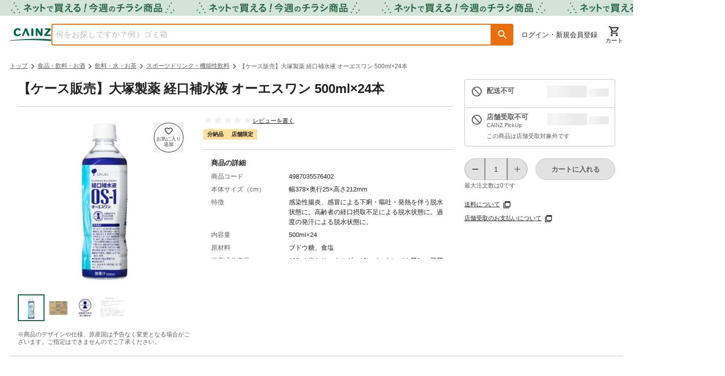

--- FILE ---
content_type: text/html; charset=utf-8
request_url: https://www.cainz.com/g/4987035576402.html
body_size: 63056
content:
<!DOCTYPE html><html lang="ja"><head><meta charSet="utf-8"/><meta name="viewport" content="width=device-width, initial-scale=1"/><link rel="preload" as="image" href="/assets/icons/button-favorite-default.svg"/><link rel="preload" as="image" href="https://imgix.cainz.com/4987035576402/product/4987035576402_01.jpg?fm=webp&amp;w=713&amp;h=713&amp;fit=fill&amp;fill=solid&amp;fill-color=white&amp;auto=compress" fetchPriority="high"/><link rel="preload" as="image" href="https://imgix.cainz.com/4987035576402/product/4987035576402_02.jpg?fm=webp&amp;w=713&amp;h=713&amp;fit=fill&amp;fill=solid&amp;fill-color=white&amp;auto=compress" fetchPriority="high"/><link rel="preload" as="image" href="https://imgix.cainz.com/4987035576402/product/4987035576402_17.jpg?fm=webp&amp;w=713&amp;h=713&amp;fit=fill&amp;fill=solid&amp;fill-color=white&amp;auto=compress" fetchPriority="high"/><link rel="preload" as="image" href="https://imgix.cainz.com/4987035576402/product/4987035576402_18.jpg?fm=webp&amp;w=713&amp;h=713&amp;fit=fill&amp;fill=solid&amp;fill-color=white&amp;auto=compress" fetchPriority="high"/><link rel="preload" as="image" href="https://imgix.cainz.com/4987035576402/product/4987035576402_01.jpg?fm=webp&amp;w=58&amp;h=58&amp;fit=fill&amp;fill=solid&amp;fill-color=white&amp;auto=compress"/><link rel="preload" as="image" href="https://imgix.cainz.com/4987035576402/product/4987035576402_02.jpg?fm=webp&amp;w=58&amp;h=58&amp;fit=fill&amp;fill=solid&amp;fill-color=white&amp;auto=compress"/><link rel="preload" as="image" href="https://imgix.cainz.com/4987035576402/product/4987035576402_17.jpg?fm=webp&amp;w=58&amp;h=58&amp;fit=fill&amp;fill=solid&amp;fill-color=white&amp;auto=compress"/><link rel="preload" as="image" href="https://imgix.cainz.com/4987035576402/product/4987035576402_18.jpg?fm=webp&amp;w=58&amp;h=58&amp;fit=fill&amp;fill=solid&amp;fill-color=white&amp;auto=compress"/><link rel="preload" as="image" href="https://img.cainz.com/cainz_assets/cainz/icon/material/open-in-new-tab.svg"/><link rel="stylesheet" href="/_next/static/css/380f5136498eff8e.css" data-precedence="next"/><link rel="stylesheet" href="/_next/static/css/20720a659c31249d.css" data-precedence="next"/><link rel="stylesheet" href="/_next/static/css/ee1075edd222b659.css" data-precedence="next"/><link rel="stylesheet" href="/_next/static/css/30ed0e4cd604b851.css" data-precedence="next"/><link rel="stylesheet" href="/_next/static/css/35edc4ccc8f8ac8e.css" data-precedence="next"/><link rel="stylesheet" href="/_next/static/css/e881faef202b2e14.css" data-precedence="next"/><link rel="preload" as="script" fetchPriority="low" href="/_next/static/chunks/webpack-97de3f472eb952c0.js"/><script src="/_next/static/chunks/4bd1b696-182b6b13bdad92e3.js" async=""></script><script src="/_next/static/chunks/1255-3b5f98eaa539237b.js" async=""></script><script src="/_next/static/chunks/main-app-f3336e172256d2ab.js" async=""></script><script src="/_next/static/chunks/ae6eea6a-34d204a268206e86.js" async=""></script><script src="/_next/static/chunks/2390-a5098a345a9325f5.js" async=""></script><script src="/_next/static/chunks/1144-93472bb6fd847d02.js" async=""></script><script src="/_next/static/chunks/8214-e0919965aa0c4fd2.js" async=""></script><script src="/_next/static/chunks/9109-5d348b136b0d57a9.js" async=""></script><script src="/_next/static/chunks/3135-7275fa575916eea9.js" async=""></script><script src="/_next/static/chunks/3819-e270e18efeaad671.js" async=""></script><script src="/_next/static/chunks/1903-fdadfdc873e28bf5.js" async=""></script><script src="/_next/static/chunks/app/layout-fa9f00adabe2c4e9.js" async=""></script><script src="/_next/static/chunks/2619-04bc32f026a0d946.js" async=""></script><script src="/_next/static/chunks/5069-94bcdd46a63e8421.js" async=""></script><script src="/_next/static/chunks/app/error-19e30f21b2e36a29.js" async=""></script><script src="/_next/static/chunks/2830-f741fa148c4b0637.js" async=""></script><script src="/_next/static/chunks/2793-747295768ea24d91.js" async=""></script><script src="/_next/static/chunks/458-d54a72495a2f427b.js" async=""></script><script src="/_next/static/chunks/5635-4788cff6373b25a9.js" async=""></script><script src="/_next/static/chunks/5661-248286a25fe3a89a.js" async=""></script><script src="/_next/static/chunks/4630-18d4429ab4d82c72.js" async=""></script><script src="/_next/static/chunks/7980-79bf6fbdb9288758.js" async=""></script><script src="/_next/static/chunks/8418-ad47edf73da580ed.js" async=""></script><script src="/_next/static/chunks/1816-74e2256001c267b4.js" async=""></script><script src="/_next/static/chunks/5501-807426907dc5baab.js" async=""></script><script src="/_next/static/chunks/8274-66d7a611ddcd9c2a.js" async=""></script><script src="/_next/static/chunks/2761-db10231d3e9907d8.js" async=""></script><script src="/_next/static/chunks/8667-bd8fa7c686cd0aec.js" async=""></script><script src="/_next/static/chunks/1049-e6514607cff68883.js" async=""></script><script src="/_next/static/chunks/858-e7e8d4344dbafc3e.js" async=""></script><script src="/_next/static/chunks/942-f3969c15f803dfcb.js" async=""></script><script src="/_next/static/chunks/4965-6b92df8bea729c6f.js" async=""></script><script src="/_next/static/chunks/5858-c5bd541e893bceef.js" async=""></script><script src="/_next/static/chunks/976-3290ac6b285cb1e0.js" async=""></script><script src="/_next/static/chunks/app/(general)/g/%5Bid%5D/page-4fd487a5fb80afd7.js" async=""></script><script src="/_next/static/chunks/6600-78f49c97ef3038d4.js" async=""></script><script src="/_next/static/chunks/80-9235c61dd35dc4c2.js" async=""></script><script src="/_next/static/chunks/8070-018b35920a903d09.js" async=""></script><script src="/_next/static/chunks/9149-f0c3150c5017052b.js" async=""></script><script src="/_next/static/chunks/app/(top)/layout-3c70695198861457.js" async=""></script><link rel="preload" href="https://www.googletagmanager.com/gtm.js?id=GTM-WXRZKVSQ" as="script"/><link rel="dns-prefetch" href="https://fonts.googleapis.com"/><link rel="dns-prefetch" href="https://www.googletagmanager.com"/><link rel="dns-prefetch" href="https://www.google-analytics.com"/><link rel="preconnect" href="https://fonts.googleapis.com"/><link rel="preconnect" href="https://fonts.gstatic.com" crossorigin=""/><link rel="icon" type="image/x-icon" href="https://img.cainz.com/cainz_assets/cainz/icon/favicon.ico" sizes="48x48"/><link rel="apple-touch-icon" href="https://img.cainz.com/cainz_assets/cainz/icon/apple-touch-icon.png" sizes="180x180"/><title>【ケース販売】大塚製薬 経口補水液 オーエスワン 500ml×24本 | 飲料・水・お茶 通販 | ホームセンターのカインズ</title><meta name="description" content="【ケース販売】大塚製薬 経口補水液 オーエスワン 500ml×24本をお探しなら、ホームセンターのカインズ公式通販サイト。くらしに役⽴つオリジナル商品・お買得品を豊富に品揃え。5000円(税込)以上で送料無料。店舗在庫の確認、取り置きもできます。"/><meta name="preload-font" content="https://fonts.googleapis.com/css?family=Material+Icons+Round&amp;display=swap"/><link rel="canonical" href="https://www.cainz.com/g/4987035576402.html"/><meta property="og:title" content="【カインズ】【ケース販売】大塚製薬 経口補水液 オーエスワン 500ml×24本"/><meta property="og:description" content="【ケース販売】大塚製薬 経口補水液 オーエスワン 500ml×24本をお探しなら、ホームセンターのカインズ公式通販サイト。くらしに役⽴つオリジナル商品・お買得品を豊富に品揃え。5000円(税込)以上で送料無料。店舗在庫の確認、取り置きもできます。"/><meta property="og:url" content="https://www.cainz.com/g/4987035576402.html"/><meta property="og:image" content="https://imgix.cainz.com/4987035576402/product/4987035576402_01.jpg"/><meta property="og:type" content="website"/><meta name="twitter:card" content="summary_large_image"/><meta name="twitter:title" content="【カインズ】【ケース販売】大塚製薬 経口補水液 オーエスワン 500ml×24本"/><meta name="twitter:description" content="【ケース販売】大塚製薬 経口補水液 オーエスワン 500ml×24本をお探しなら、ホームセンターのカインズ公式通販サイト。くらしに役⽴つオリジナル商品・お買得品を豊富に品揃え。5000円(税込)以上で送料無料。店舗在庫の確認、取り置きもできます。"/><meta name="twitter:image" content="https://imgix.cainz.com/4987035576402/product/4987035576402_01.jpg"/><noscript><link rel="stylesheet" href="https://fonts.googleapis.com/css?family=Material+Icons+Round&amp;display=swap"/></noscript><script src="/_next/static/chunks/polyfills-42372ed130431b0a.js" noModule=""></script><style data-emotion="mui-global 1prfaxn">@-webkit-keyframes mui-auto-fill{from{display:block;}}@keyframes mui-auto-fill{from{display:block;}}@-webkit-keyframes mui-auto-fill-cancel{from{display:block;}}@keyframes mui-auto-fill-cancel{from{display:block;}}</style><style data-emotion="mui 1hdoajr 1x6m07j 1hny3h3 1cigsj3 qwdxx6 iuka1o 1d6egxi vo8bm7 1o3l9i0 vh810p h2v8xi 5v2ak0 w4cd9x 1l6e05h 1eqh359 q7mezt 1ccmdy8 14yoxd zp184r">.mui-1hdoajr.Mui-focused .MuiAutocomplete-clearIndicator{visibility:visible;}@media (pointer: fine){.mui-1hdoajr:hover .MuiAutocomplete-clearIndicator{visibility:visible;}}.mui-1hdoajr .MuiAutocomplete-tag{margin:3px;max-width:calc(100% - 6px);}.MuiAutocomplete-hasPopupIcon.mui-1hdoajr .MuiAutocomplete-inputRoot,.MuiAutocomplete-hasClearIcon.mui-1hdoajr .MuiAutocomplete-inputRoot{padding-right:30px;}.MuiAutocomplete-hasPopupIcon.MuiAutocomplete-hasClearIcon.mui-1hdoajr .MuiAutocomplete-inputRoot{padding-right:56px;}.mui-1hdoajr .MuiAutocomplete-inputRoot .MuiAutocomplete-input{width:0;min-width:30px;}.mui-1hdoajr .MuiInput-root{padding-bottom:1px;}.mui-1hdoajr .MuiInput-root .MuiInput-input{padding:4px 4px 4px 0px;}.mui-1hdoajr .MuiInput-root.MuiInputBase-sizeSmall .MuiInput-input{padding:2px 4px 3px 0;}.mui-1hdoajr .MuiOutlinedInput-root{padding:9px;}.MuiAutocomplete-hasPopupIcon.mui-1hdoajr .MuiOutlinedInput-root,.MuiAutocomplete-hasClearIcon.mui-1hdoajr .MuiOutlinedInput-root{padding-right:39px;}.MuiAutocomplete-hasPopupIcon.MuiAutocomplete-hasClearIcon.mui-1hdoajr .MuiOutlinedInput-root{padding-right:65px;}.mui-1hdoajr .MuiOutlinedInput-root .MuiAutocomplete-input{padding:7.5px 4px 7.5px 5px;}.mui-1hdoajr .MuiOutlinedInput-root .MuiAutocomplete-endAdornment{right:9px;}.mui-1hdoajr .MuiOutlinedInput-root.MuiInputBase-sizeSmall{padding-top:6px;padding-bottom:6px;padding-left:6px;}.mui-1hdoajr .MuiOutlinedInput-root.MuiInputBase-sizeSmall .MuiAutocomplete-input{padding:2.5px 4px 2.5px 8px;}.mui-1hdoajr .MuiFilledInput-root{padding-top:19px;padding-left:8px;}.MuiAutocomplete-hasPopupIcon.mui-1hdoajr .MuiFilledInput-root,.MuiAutocomplete-hasClearIcon.mui-1hdoajr .MuiFilledInput-root{padding-right:39px;}.MuiAutocomplete-hasPopupIcon.MuiAutocomplete-hasClearIcon.mui-1hdoajr .MuiFilledInput-root{padding-right:65px;}.mui-1hdoajr .MuiFilledInput-root .MuiFilledInput-input{padding:7px 4px;}.mui-1hdoajr .MuiFilledInput-root .MuiAutocomplete-endAdornment{right:9px;}.mui-1hdoajr .MuiFilledInput-root.MuiInputBase-sizeSmall{padding-bottom:1px;}.mui-1hdoajr .MuiFilledInput-root.MuiInputBase-sizeSmall .MuiFilledInput-input{padding:2.5px 4px;}.mui-1hdoajr .MuiInputBase-hiddenLabel{padding-top:8px;}.mui-1hdoajr .MuiFilledInput-root.MuiInputBase-hiddenLabel{padding-top:0;padding-bottom:0;}.mui-1hdoajr .MuiFilledInput-root.MuiInputBase-hiddenLabel .MuiAutocomplete-input{padding-top:16px;padding-bottom:17px;}.mui-1hdoajr .MuiFilledInput-root.MuiInputBase-hiddenLabel.MuiInputBase-sizeSmall .MuiAutocomplete-input{padding-top:8px;padding-bottom:9px;}.mui-1hdoajr .MuiAutocomplete-input{-webkit-box-flex:1;-webkit-flex-grow:1;-ms-flex-positive:1;flex-grow:1;text-overflow:ellipsis;opacity:0;}.mui-1hdoajr .MuiAutocomplete-input{opacity:1;}.mui-1x6m07j .MuiInputBase-root{height:100%;box-sizing:border-box;background-color:#fff;outline:none;}.mui-1x6m07j .MuiOutlinedInput-root fieldset{border:solid 2px #e86e0c;top:0;}.mui-1x6m07j .MuiOutlinedInput-root fieldset legend{display:none;}.mui-1x6m07j .MuiOutlinedInput-root:hover fieldset{border-color:#e86e0c;}.mui-1x6m07j .MuiOutlinedInput-root.Mui-focused fieldset{border-color:#e86e0c;border-bottom-left-radius:4px;}.mui-1x6m07j .MuiOutlinedInput-root input{color:#5e5e5e;}.mui-1hny3h3{display:-webkit-inline-box;display:-webkit-inline-flex;display:-ms-inline-flexbox;display:inline-flex;-webkit-flex-direction:column;-ms-flex-direction:column;flex-direction:column;position:relative;min-width:0;padding:0;margin:0;border:0;vertical-align:top;width:100%;}.mui-1hny3h3 .MuiInputBase-root{height:100%;box-sizing:border-box;background-color:#fff;outline:none;}.mui-1hny3h3 .MuiOutlinedInput-root fieldset{border:solid 2px #e86e0c;top:0;}.mui-1hny3h3 .MuiOutlinedInput-root fieldset legend{display:none;}.mui-1hny3h3 .MuiOutlinedInput-root:hover fieldset{border-color:#e86e0c;}.mui-1hny3h3 .MuiOutlinedInput-root.Mui-focused fieldset{border-color:#e86e0c;border-bottom-left-radius:4px;}.mui-1hny3h3 .MuiOutlinedInput-root input{color:#5e5e5e;}.mui-1cigsj3{font-family:"Roboto","Helvetica","Arial",sans-serif;font-weight:400;font-size:1rem;line-height:1.4375em;letter-spacing:0.00938em;color:rgba(0, 0, 0, 0.87);box-sizing:border-box;position:relative;cursor:text;display:-webkit-inline-box;display:-webkit-inline-flex;display:-ms-inline-flexbox;display:inline-flex;-webkit-align-items:center;-webkit-box-align:center;-ms-flex-align:center;align-items:center;width:100%;position:relative;border-radius:4px;padding-right:14px;border-radius:4px 0 0 4px;}.mui-1cigsj3.Mui-disabled{color:rgba(0, 0, 0, 0.38);cursor:default;}.mui-1cigsj3:hover .MuiOutlinedInput-notchedOutline{border-color:rgba(0, 0, 0, 0.87);}@media (hover: none){.mui-1cigsj3:hover .MuiOutlinedInput-notchedOutline{border-color:rgba(0, 0, 0, 0.23);}}.mui-1cigsj3.Mui-focused .MuiOutlinedInput-notchedOutline{border-width:2px;}.mui-1cigsj3.Mui-focused .MuiOutlinedInput-notchedOutline{border-color:#1976d2;}.mui-1cigsj3.Mui-error .MuiOutlinedInput-notchedOutline{border-color:#d32f2f;}.mui-1cigsj3.Mui-disabled .MuiOutlinedInput-notchedOutline{border-color:rgba(0, 0, 0, 0.26);}.mui-qwdxx6{font:inherit;letter-spacing:inherit;color:currentColor;padding:4px 0 5px;border:0;box-sizing:content-box;background:none;height:1.4375em;margin:0;-webkit-tap-highlight-color:transparent;display:block;min-width:0;width:100%;-webkit-animation-name:mui-auto-fill-cancel;animation-name:mui-auto-fill-cancel;-webkit-animation-duration:10ms;animation-duration:10ms;padding:16.5px 14px;padding-right:0;}.mui-qwdxx6::-webkit-input-placeholder{color:currentColor;opacity:0.42;-webkit-transition:opacity 200ms cubic-bezier(0.4, 0, 0.2, 1) 0ms;transition:opacity 200ms cubic-bezier(0.4, 0, 0.2, 1) 0ms;}.mui-qwdxx6::-moz-placeholder{color:currentColor;opacity:0.42;-webkit-transition:opacity 200ms cubic-bezier(0.4, 0, 0.2, 1) 0ms;transition:opacity 200ms cubic-bezier(0.4, 0, 0.2, 1) 0ms;}.mui-qwdxx6::-ms-input-placeholder{color:currentColor;opacity:0.42;-webkit-transition:opacity 200ms cubic-bezier(0.4, 0, 0.2, 1) 0ms;transition:opacity 200ms cubic-bezier(0.4, 0, 0.2, 1) 0ms;}.mui-qwdxx6:focus{outline:0;}.mui-qwdxx6:invalid{box-shadow:none;}.mui-qwdxx6::-webkit-search-decoration{-webkit-appearance:none;}label[data-shrink=false]+.MuiInputBase-formControl .mui-qwdxx6::-webkit-input-placeholder{opacity:0!important;}label[data-shrink=false]+.MuiInputBase-formControl .mui-qwdxx6::-moz-placeholder{opacity:0!important;}label[data-shrink=false]+.MuiInputBase-formControl .mui-qwdxx6::-ms-input-placeholder{opacity:0!important;}label[data-shrink=false]+.MuiInputBase-formControl .mui-qwdxx6:focus::-webkit-input-placeholder{opacity:0.42;}label[data-shrink=false]+.MuiInputBase-formControl .mui-qwdxx6:focus::-moz-placeholder{opacity:0.42;}label[data-shrink=false]+.MuiInputBase-formControl .mui-qwdxx6:focus::-ms-input-placeholder{opacity:0.42;}.mui-qwdxx6.Mui-disabled{opacity:1;-webkit-text-fill-color:rgba(0, 0, 0, 0.38);}.mui-qwdxx6:-webkit-autofill{-webkit-animation-duration:5000s;animation-duration:5000s;-webkit-animation-name:mui-auto-fill;animation-name:mui-auto-fill;}.mui-qwdxx6:-webkit-autofill{border-radius:inherit;}.mui-iuka1o{position:absolute;right:0;top:50%;-webkit-transform:translate(0, -50%);-moz-transform:translate(0, -50%);-ms-transform:translate(0, -50%);transform:translate(0, -50%);}.mui-1d6egxi{margin-right:-2px;padding:4px;visibility:hidden;}.mui-vo8bm7{text-align:center;-webkit-flex:0 0 auto;-ms-flex:0 0 auto;flex:0 0 auto;font-size:1.5rem;padding:8px;border-radius:50%;color:rgba(0, 0, 0, 0.54);-webkit-transition:background-color 150ms cubic-bezier(0.4, 0, 0.2, 1) 0ms;transition:background-color 150ms cubic-bezier(0.4, 0, 0.2, 1) 0ms;--IconButton-hoverBg:rgba(0, 0, 0, 0.04);margin-right:-2px;padding:4px;visibility:hidden;}.mui-vo8bm7:hover{background-color:var(--IconButton-hoverBg);}@media (hover: none){.mui-vo8bm7:hover{background-color:transparent;}}.mui-vo8bm7.Mui-disabled{background-color:transparent;color:rgba(0, 0, 0, 0.26);}.mui-vo8bm7.MuiIconButton-loading{color:transparent;}.mui-1o3l9i0{display:-webkit-inline-box;display:-webkit-inline-flex;display:-ms-inline-flexbox;display:inline-flex;-webkit-align-items:center;-webkit-box-align:center;-ms-flex-align:center;align-items:center;-webkit-box-pack:center;-ms-flex-pack:center;-webkit-justify-content:center;justify-content:center;position:relative;box-sizing:border-box;-webkit-tap-highlight-color:transparent;background-color:transparent;outline:0;border:0;margin:0;border-radius:0;padding:0;cursor:pointer;-webkit-user-select:none;-moz-user-select:none;-ms-user-select:none;user-select:none;vertical-align:middle;-moz-appearance:none;-webkit-appearance:none;-webkit-text-decoration:none;text-decoration:none;color:inherit;text-align:center;-webkit-flex:0 0 auto;-ms-flex:0 0 auto;flex:0 0 auto;font-size:1.5rem;padding:8px;border-radius:50%;color:rgba(0, 0, 0, 0.54);-webkit-transition:background-color 150ms cubic-bezier(0.4, 0, 0.2, 1) 0ms;transition:background-color 150ms cubic-bezier(0.4, 0, 0.2, 1) 0ms;--IconButton-hoverBg:rgba(0, 0, 0, 0.04);margin-right:-2px;padding:4px;visibility:hidden;}.mui-1o3l9i0::-moz-focus-inner{border-style:none;}.mui-1o3l9i0.Mui-disabled{pointer-events:none;cursor:default;}@media print{.mui-1o3l9i0{-webkit-print-color-adjust:exact;color-adjust:exact;}}.mui-1o3l9i0:hover{background-color:var(--IconButton-hoverBg);}@media (hover: none){.mui-1o3l9i0:hover{background-color:transparent;}}.mui-1o3l9i0.Mui-disabled{background-color:transparent;color:rgba(0, 0, 0, 0.26);}.mui-1o3l9i0.MuiIconButton-loading{color:transparent;}.mui-vh810p{-webkit-user-select:none;-moz-user-select:none;-ms-user-select:none;user-select:none;width:1em;height:1em;display:inline-block;-webkit-flex-shrink:0;-ms-flex-negative:0;flex-shrink:0;-webkit-transition:fill 200ms cubic-bezier(0.4, 0, 0.2, 1) 0ms;transition:fill 200ms cubic-bezier(0.4, 0, 0.2, 1) 0ms;fill:currentColor;font-size:1.25rem;}.mui-h2v8xi{border-color:rgba(0, 0, 0, 0.23);}.mui-5v2ak0{text-align:left;position:absolute;bottom:0;right:0;top:-5px;left:0;margin:0;padding:0 8px;pointer-events:none;border-radius:inherit;border-style:solid;border-width:1px;overflow:hidden;min-width:0%;border-color:rgba(0, 0, 0, 0.23);}.mui-w4cd9x{float:unset;width:auto;overflow:hidden;padding:0;line-height:11px;-webkit-transition:width 150ms cubic-bezier(0.0, 0, 0.2, 1) 0ms;transition:width 150ms cubic-bezier(0.0, 0, 0.2, 1) 0ms;}.mui-1l6e05h{-webkit-user-select:none;-moz-user-select:none;-ms-user-select:none;user-select:none;width:1em;height:1em;display:inline-block;-webkit-flex-shrink:0;-ms-flex-negative:0;flex-shrink:0;-webkit-transition:fill 200ms cubic-bezier(0.4, 0, 0.2, 1) 0ms;transition:fill 200ms cubic-bezier(0.4, 0, 0.2, 1) 0ms;fill:currentColor;font-size:inherit;}.mui-1eqh359{position:relative;display:-webkit-inline-box;display:-webkit-inline-flex;display:-ms-inline-flexbox;display:inline-flex;vertical-align:middle;-webkit-flex-shrink:0;-ms-flex-negative:0;flex-shrink:0;}.mui-1eqh359 .MuiBadge-badge{background-color:#b81a35;color:#fff;font-size:11px;font-weight:700;padding:2px;right:6px;}.mui-q7mezt{-webkit-user-select:none;-moz-user-select:none;-ms-user-select:none;user-select:none;width:1em;height:1em;display:inline-block;-webkit-flex-shrink:0;-ms-flex-negative:0;flex-shrink:0;-webkit-transition:fill 200ms cubic-bezier(0.4, 0, 0.2, 1) 0ms;transition:fill 200ms cubic-bezier(0.4, 0, 0.2, 1) 0ms;fill:currentColor;font-size:1.5rem;}.mui-1ccmdy8{display:-webkit-box;display:-webkit-flex;display:-ms-flexbox;display:flex;-webkit-flex-direction:row;-ms-flex-direction:row;flex-direction:row;-webkit-box-flex-wrap:wrap;-webkit-flex-wrap:wrap;-ms-flex-wrap:wrap;flex-wrap:wrap;-webkit-box-pack:center;-ms-flex-pack:center;-webkit-justify-content:center;justify-content:center;-webkit-align-content:center;-ms-flex-line-pack:center;align-content:center;-webkit-align-items:center;-webkit-box-align:center;-ms-flex-align:center;align-items:center;position:absolute;box-sizing:border-box;font-family:"Roboto","Helvetica","Arial",sans-serif;font-weight:500;font-size:0.75rem;min-width:20px;line-height:1;padding:0 6px;height:20px;border-radius:10px;z-index:1;-webkit-transition:-webkit-transform 225ms cubic-bezier(0.4, 0, 0.2, 1) 0ms;transition:transform 225ms cubic-bezier(0.4, 0, 0.2, 1) 0ms;top:0;right:0;-webkit-transform:scale(1) translate(50%, -50%);-moz-transform:scale(1) translate(50%, -50%);-ms-transform:scale(1) translate(50%, -50%);transform:scale(1) translate(50%, -50%);transform-origin:100% 0%;-webkit-transition:-webkit-transform 195ms cubic-bezier(0.4, 0, 0.2, 1) 0ms;transition:transform 195ms cubic-bezier(0.4, 0, 0.2, 1) 0ms;}.mui-1ccmdy8.MuiBadge-invisible{-webkit-transform:scale(0) translate(50%, -50%);-moz-transform:scale(0) translate(50%, -50%);-ms-transform:scale(0) translate(50%, -50%);transform:scale(0) translate(50%, -50%);}.mui-14yoxd{z-index:1200;}.mui-zp184r{-webkit-user-select:none;-moz-user-select:none;-ms-user-select:none;user-select:none;width:1em;height:1em;display:inline-block;-webkit-flex-shrink:0;-ms-flex-negative:0;flex-shrink:0;-webkit-transition:fill 200ms cubic-bezier(0.4, 0, 0.2, 1) 0ms;transition:fill 200ms cubic-bezier(0.4, 0, 0.2, 1) 0ms;fill:currentColor;font-size:1.25rem;color:rgba(0, 0, 0, 0.54);}</style></head><body class="text-default relative"><div hidden=""><!--$--><!--/$--></div><script>(self.__next_s=self.__next_s||[]).push([0,{"children":"\n    (function() {\n      function loadMaterialIcons() {\n        // 既に読み込まれているかチェック\n        if (document.querySelector('link[href*=\"Material+Icons+Round\"]')) {\n          return;\n        }\n        \n        const link = document.createElement('link');\n        link.rel = 'stylesheet';\n        link.href = 'https://fonts.googleapis.com/css?family=Material+Icons+Round&display=swap';\n        link.media = 'print';\n        link.onload = function() {\n          this.media = 'all';\n        };\n        document.head.appendChild(link);\n      }\n      \n      // requestIdleCallback を使用して空き時間に読み込み\n      if ('requestIdleCallback' in window) {\n        requestIdleCallback(loadMaterialIcons);\n      } else {\n        setTimeout(loadMaterialIcons, 100);\n      }\n    })();\n  ","id":"material-icons-loader"}])</script><a href="/contents/sale/flyer.html"><div title="ネットで買える！お買い得なチラシ商品"><div class="md:hidden"><div style="background-image:url(https://images.microcms-assets.io/assets/dd61093efdf7447487bd23730b56ff5a/177e206aeadf4791956ab09b301184d5/flyer_ichioshiline_d2e4d6.png?fm=webp&amp;auto=compress);height:32px;background-color:#d2e4d6" class="bg-contain bg-no-repeat bg-center"></div></div><div class="max-md:hidden"><div style="background-image:url(https://images.microcms-assets.io/assets/dd61093efdf7447487bd23730b56ff5a/177e206aeadf4791956ab09b301184d5/flyer_ichioshiline_d2e4d6.png?fm=webp&amp;auto=compress);height:32px;background-color:#d2e4d6" class="bg-contain bg-repeat"></div></div></div></a><!--$--><!--/$--><!--$--><!--/$--><header class="mx-auto"><div class="max-md:hidden"><div class="mx-auto mx-spacing-sp md:mx-spacing-pc"><div class="flex justify-between mt-4 mb-3 gap-4"><div class="flex items-center gap-4 flex-1"><a class="md:shrink-0" href="/"><picture><source srcSet="https://img.cainz.com/cainz_assets/cainz/logo/cainz-logo.svg" media="(min-width: 768px)" width="90" height="28"/><img src="https://img.cainz.com/cainz_assets/cainz/logo/cainz-logo.svg" alt="ホームセンター通販のカインズ" width="84" height="26"/></picture></a><div class="absolute top-0 left-0 z-40 h-full w-full bg-transparency-default hidden"></div><div class="w-full"><div class="MuiAutocomplete-root MuiAutocomplete-hasClearIcon mui-1hdoajr"><div class="flex h-11 w-full"><div class="MuiFormControl-root MuiFormControl-fullWidth MuiTextField-root mui-1hny3h3" aria-label="商品を検索"><div class="MuiInputBase-root MuiOutlinedInput-root MuiInputBase-colorPrimary MuiInputBase-fullWidth MuiInputBase-formControl MuiInputBase-adornedEnd MuiAutocomplete-inputRoot mui-1cigsj3"><input aria-invalid="false" autoComplete="off" id="_R_2ilknmlb_" placeholder="何をお探しですか？例）ゴミ箱" type="text" style="height:100%;padding:0" class="MuiInputBase-input MuiOutlinedInput-input MuiInputBase-inputAdornedEnd MuiAutocomplete-input MuiAutocomplete-inputFocused mui-qwdxx6" aria-autocomplete="list" aria-expanded="false" autoCapitalize="none" spellCheck="false" role="combobox" value=""/><div class="MuiAutocomplete-endAdornment mui-iuka1o"><button class="MuiButtonBase-root MuiIconButton-root MuiIconButton-sizeMedium MuiAutocomplete-clearIndicator mui-1o3l9i0" tabindex="-1" type="button" aria-label="Clear" title="Clear"><svg class="MuiSvgIcon-root MuiSvgIcon-fontSizeSmall mui-vh810p" focusable="false" aria-hidden="true" viewBox="0 0 24 24" data-testid="CloseIcon"><path d="M19 6.41L17.59 5 12 10.59 6.41 5 5 6.41 10.59 12 5 17.59 6.41 19 12 13.41 17.59 19 19 17.59 13.41 12z"></path></svg></button></div><fieldset aria-hidden="true" class="MuiOutlinedInput-notchedOutline mui-5v2ak0"><legend class="mui-w4cd9x"><span class="notranslate" aria-hidden="true">​</span></legend></fieldset></div></div><button role="button" aria-label="検索ボタン" aria-labelledby="検索ボタン" class="h-11 text-24-bold leading-5 text-white p-2.5 bg-object-secondary-default rounded-r hover:bg-object-secondary-dark flex items-center justify-center" style="min-width:44px;height:44px"><svg class="MuiSvgIcon-root MuiSvgIcon-fontSizeInherit mui-1l6e05h" focusable="false" aria-hidden="true" viewBox="0 0 24 24" data-testid="SearchRoundedIcon"><path d="M15.5 14h-.79l-.28-.27c1.2-1.4 1.82-3.31 1.48-5.34-.47-2.78-2.79-5-5.59-5.34-4.23-.52-7.79 3.04-7.27 7.27.34 2.8 2.56 5.12 5.34 5.59 2.03.34 3.94-.28 5.34-1.48l.27.28v.79l4.25 4.25c.41.41 1.08.41 1.49 0s.41-1.08 0-1.49zm-6 0C7.01 14 5 11.99 5 9.5S7.01 5 9.5 5 14 7.01 14 9.5 11.99 14 9.5 14"></path></svg></button></div></div></div></div><div class="flex items-center gap-3"><nav aria-labelledby="ログイン・新規会員登録" class="mx-4 flex flex-auto items-center"><a class="hover:underline font-medium text-14" href="/signin/">ログイン・新規会員登録</a></nav><nav aria-labelledby="メニュー" class="flex gap-4 shrink-0"><span class="MuiBadge-root mui-1eqh359"><a class=" flex flex-col justify-center shrink-0 group" href="/cart/order/"><svg class="MuiSvgIcon-root MuiSvgIcon-fontSizeMedium mx-auto undefinedtransform group-hover:scale-105 mui-q7mezt" focusable="false" aria-hidden="true" viewBox="0 0 24 24" data-testid="ShoppingCartOutlinedIcon"><path d="M15.55 13c.75 0 1.41-.41 1.75-1.03l3.58-6.49c.37-.66-.11-1.48-.87-1.48H5.21l-.94-2H1v2h2l3.6 7.59-1.35 2.44C4.52 15.37 5.48 17 7 17h12v-2H7l1.1-2zM6.16 6h12.15l-2.76 5H8.53zM7 18c-1.1 0-1.99.9-1.99 2S5.9 22 7 22s2-.9 2-2-.9-2-2-2m10 0c-1.1 0-1.99.9-1.99 2s.89 2 1.99 2 2-.9 2-2-.9-2-2-2"></path></svg><span class="text-11 md:text-12 text-center font-medium transform group-hover:scale-105  ">カート</span></a><span class="MuiBadge-badge MuiBadge-standard MuiBadge-invisible MuiBadge-anchorOriginTopRight MuiBadge-anchorOriginTopRightRectangular MuiBadge-overlapRectangular mui-1ccmdy8"></span></span></nav></div></div></div></div><div class="md:hidden"><div class="mx-auto mx-spacing-sp md:mx-spacing-pc"><section class="flex justify-between mt-4 gap-3"><div class="flex items-center gap-3"><div><svg class="MuiSvgIcon-root MuiSvgIcon-fontSizeMedium text-primary mui-q7mezt" focusable="false" aria-hidden="true" viewBox="0 0 24 24" data-testid="MenuRoundedIcon"><path d="M4 18h16c.55 0 1-.45 1-1s-.45-1-1-1H4c-.55 0-1 .45-1 1s.45 1 1 1m0-5h16c.55 0 1-.45 1-1s-.45-1-1-1H4c-.55 0-1 .45-1 1s.45 1 1 1M3 7c0 .55.45 1 1 1h16c.55 0 1-.45 1-1s-.45-1-1-1H4c-.55 0-1 .45-1 1"></path></svg></div><a class="md:shrink-0" href="/"><picture><source srcSet="https://img.cainz.com/cainz_assets/cainz/logo/cainz-logo.svg" media="(min-width: 768px)" width="90" height="28"/><img src="https://img.cainz.com/cainz_assets/cainz/logo/cainz-logo.svg" alt="ホームセンター通販のカインズ" width="84" height="26"/></picture></a></div><div class="flex items-center gap-3 shrink-0"><nav aria-labelledby="ログイン・新規会員登録" class="mx-4 flex flex-auto items-center"><a class="hover:underline font-medium text-12 mx-auto" href="/signin/">ログイン・新規会員登録</a></nav><nav aria-labelledby="メニュー" class="flex gap-4 shrink-0"><span class="MuiBadge-root mui-1eqh359"><a class=" flex flex-col justify-center shrink-0 group" href="/cart/order/"><svg class="MuiSvgIcon-root MuiSvgIcon-fontSizeMedium mx-auto undefinedtransform group-hover:scale-105 mui-q7mezt" focusable="false" aria-hidden="true" viewBox="0 0 24 24" data-testid="ShoppingCartOutlinedIcon"><path d="M15.55 13c.75 0 1.41-.41 1.75-1.03l3.58-6.49c.37-.66-.11-1.48-.87-1.48H5.21l-.94-2H1v2h2l3.6 7.59-1.35 2.44C4.52 15.37 5.48 17 7 17h12v-2H7l1.1-2zM6.16 6h12.15l-2.76 5H8.53zM7 18c-1.1 0-1.99.9-1.99 2S5.9 22 7 22s2-.9 2-2-.9-2-2-2m10 0c-1.1 0-1.99.9-1.99 2s.89 2 1.99 2 2-.9 2-2-.9-2-2-2"></path></svg><span class="text-11 md:text-12 text-center font-medium transform group-hover:scale-105  ">カート</span></a><span class="MuiBadge-badge MuiBadge-standard MuiBadge-invisible MuiBadge-anchorOriginTopRight MuiBadge-anchorOriginTopRightRectangular MuiBadge-overlapRectangular mui-1ccmdy8"></span></span></nav></div></section><div class="my-2"><div class="flex h-11 w-full relative"><div class="flex items-center border-2 border-secondary border-r-0 rounded rounded-r-none bg-white flex-1 relative"><input type="search" aria-label="商品を検索" placeholder="何をお探しですか？例）ゴミ箱" class="caret-transparent flex-1 h-full text-16 px-3 focus:outline-none bg-transparent border-0 [&amp;::-webkit-search-cancel-button]:hidden [&amp;::-webkit-search-decoration]:hidden" readOnly="" enterKeyHint="search" inputMode="search" style="-webkit-appearance:none;background-color:transparent" value=""/></div><button role="button" aria-label="検索ボタン" aria-labelledby="検索ボタン" class="h-11 text-24-bold leading-5 text-white p-2.5 bg-object-secondary-default rounded-r hover:bg-object-secondary-dark flex items-center justify-center" style="min-width:44px;height:44px"><svg class="MuiSvgIcon-root MuiSvgIcon-fontSizeInherit mui-1l6e05h" focusable="false" aria-hidden="true" viewBox="0 0 24 24" data-testid="SearchRoundedIcon"><path d="M15.5 14h-.79l-.28-.27c1.2-1.4 1.82-3.31 1.48-5.34-.47-2.78-2.79-5-5.59-5.34-4.23-.52-7.79 3.04-7.27 7.27.34 2.8 2.56 5.12 5.34 5.59 2.03.34 3.94-.28 5.34-1.48l.27.28v.79l4.25 4.25c.41.41 1.08.41 1.49 0s.41-1.08 0-1.49zm-6 0C7.01 14 5 11.99 5 9.5S7.01 5 9.5 5 14 7.01 14 9.5 11.99 14 9.5 14"></path></svg></button></div><!--$--><!--/$--></div></div></div></header><main><script type="application/ld+json">{"@context":"https://schema.org","@type":"Product","name":"【ケース販売】大塚製薬 経口補水液 オーエスワン 500ml×24本","image":["https://imgix.cainz.com/4987035576402/product/4987035576402_01.jpg","https://imgix.cainz.com/4987035576402/product/4987035576402_02.jpg","https://imgix.cainz.com/4987035576402/product/4987035576402_17.jpg","https://imgix.cainz.com/4987035576402/product/4987035576402_18.jpg"],"description":"下痢嘔吐発熱を伴う脱水に","sku":"4987035576402","brand":{"@type":"Brand","name":"","logo":"https://img.cainz.com/cainz_assets/cainz/logo/cainz-logo.svg"},"offers":{"@type":"Offer","priceCurrency":"JPY","price":5160,"availability":"https://schema.org/OutOfStock","url":"https://www.cainz.com/g/4987035576402.html"}}</script><div class="md:mx-spacing-pc"><div class="max-md:hidden mt-8"><nav><ul class="flex flex-wrap items-center"><li class="text-xs md:text-description inline"><a class="underline hover:no-underline" href="/">トップ</a><svg class="MuiSvgIcon-root MuiSvgIcon-fontSizeSmall mui-vh810p" focusable="false" aria-hidden="true" viewBox="0 0 24 24" data-testid="KeyboardArrowRightIcon"><path d="M8.59 16.59 13.17 12 8.59 7.41 10 6l6 6-6 6z"></path></svg></li><li class="text-xs md:text-description inline"><a class="underline hover:no-underline" href="/search/?category=t14">食品・飲料・お酒</a><svg class="MuiSvgIcon-root MuiSvgIcon-fontSizeSmall mui-vh810p" focusable="false" aria-hidden="true" viewBox="0 0 24 24" data-testid="KeyboardArrowRightIcon"><path d="M8.59 16.59 13.17 12 8.59 7.41 10 6l6 6-6 6z"></path></svg></li><li class="text-xs md:text-description inline"><a class="underline hover:no-underline" href="/search/?category=31">飲料・水・お茶</a><svg class="MuiSvgIcon-root MuiSvgIcon-fontSizeSmall mui-vh810p" focusable="false" aria-hidden="true" viewBox="0 0 24 24" data-testid="KeyboardArrowRightIcon"><path d="M8.59 16.59 13.17 12 8.59 7.41 10 6l6 6-6 6z"></path></svg></li><li class="text-xs md:text-description inline"><a class="underline hover:no-underline" href="/search/?category=3114">スポーツドリンク・機能性飲料</a><svg class="MuiSvgIcon-root MuiSvgIcon-fontSizeSmall mui-vh810p" focusable="false" aria-hidden="true" viewBox="0 0 24 24" data-testid="KeyboardArrowRightIcon"><path d="M8.59 16.59 13.17 12 8.59 7.41 10 6l6 6-6 6z"></path></svg></li><li class="text-xs  md:text-description inline"><span>【ケース販売】大塚製薬 経口補水液 オーエスワン 500ml×24本</span></li></ul></nav></div></div><div class="md:w-content md:mx-auto mt-4"><div class="md:grid md:grid-cols-[8fr_11fr_7fr] md:gap-x-6"><div class="pt-1 px-4 md:col-span-2 md:order-1 md:pt-0 md:pr-0"><h1 class="text-16-bold md:text-26-bold md:mx-0">【ケース販売】大塚製薬 経口補水液 オーエスワン 500ml×24本</h1><hr class="my-4 max-md:hidden border-base-default"/></div><div class="md:hidden flex flex-col"><div class="flex justify-end px-4 md:px-0 md:block"><div class="flex flex-row text-sm gap-2"><div><svg class="MuiSvgIcon-root MuiSvgIcon-fontSizeSmall text-object-base-bright-default font-light mui-vh810p" focusable="false" aria-hidden="true" viewBox="0 0 24 24" data-testid="StarRoundedIcon"><path d="m12 17.27 4.15 2.51c.76.46 1.69-.22 1.49-1.08l-1.1-4.72 3.67-3.18c.67-.58.31-1.68-.57-1.75l-4.83-.41-1.89-4.46c-.34-.81-1.5-.81-1.84 0L9.19 8.63l-4.83.41c-.88.07-1.24 1.17-.57 1.75l3.67 3.18-1.1 4.72c-.2.86.73 1.54 1.49 1.08z"></path></svg><svg class="MuiSvgIcon-root MuiSvgIcon-fontSizeSmall text-object-base-bright-default font-light mui-vh810p" focusable="false" aria-hidden="true" viewBox="0 0 24 24" data-testid="StarRoundedIcon"><path d="m12 17.27 4.15 2.51c.76.46 1.69-.22 1.49-1.08l-1.1-4.72 3.67-3.18c.67-.58.31-1.68-.57-1.75l-4.83-.41-1.89-4.46c-.34-.81-1.5-.81-1.84 0L9.19 8.63l-4.83.41c-.88.07-1.24 1.17-.57 1.75l3.67 3.18-1.1 4.72c-.2.86.73 1.54 1.49 1.08z"></path></svg><svg class="MuiSvgIcon-root MuiSvgIcon-fontSizeSmall text-object-base-bright-default font-light mui-vh810p" focusable="false" aria-hidden="true" viewBox="0 0 24 24" data-testid="StarRoundedIcon"><path d="m12 17.27 4.15 2.51c.76.46 1.69-.22 1.49-1.08l-1.1-4.72 3.67-3.18c.67-.58.31-1.68-.57-1.75l-4.83-.41-1.89-4.46c-.34-.81-1.5-.81-1.84 0L9.19 8.63l-4.83.41c-.88.07-1.24 1.17-.57 1.75l3.67 3.18-1.1 4.72c-.2.86.73 1.54 1.49 1.08z"></path></svg><svg class="MuiSvgIcon-root MuiSvgIcon-fontSizeSmall text-object-base-bright-default font-light mui-vh810p" focusable="false" aria-hidden="true" viewBox="0 0 24 24" data-testid="StarRoundedIcon"><path d="m12 17.27 4.15 2.51c.76.46 1.69-.22 1.49-1.08l-1.1-4.72 3.67-3.18c.67-.58.31-1.68-.57-1.75l-4.83-.41-1.89-4.46c-.34-.81-1.5-.81-1.84 0L9.19 8.63l-4.83.41c-.88.07-1.24 1.17-.57 1.75l3.67 3.18-1.1 4.72c-.2.86.73 1.54 1.49 1.08z"></path></svg><svg class="MuiSvgIcon-root MuiSvgIcon-fontSizeSmall text-object-base-bright-default font-light mui-vh810p" focusable="false" aria-hidden="true" viewBox="0 0 24 24" data-testid="StarRoundedIcon"><path d="m12 17.27 4.15 2.51c.76.46 1.69-.22 1.49-1.08l-1.1-4.72 3.67-3.18c.67-.58.31-1.68-.57-1.75l-4.83-.41-1.89-4.46c-.34-.81-1.5-.81-1.84 0L9.19 8.63l-4.83.41c-.88.07-1.24 1.17-.57 1.75l3.67 3.18-1.1 4.72c-.2.86.73 1.54 1.49 1.08z"></path></svg></div><div class="text-12 place-self-center mt-1"><a class="underline" href="/g/4987035576402/#yotpo-reviews">レビューを書く</a></div></div></div><div class="flex gap-2 flex-wrap pt-1.5 px-4 md:pt-2 md:px-0"><span class="flex gap-0.5 items-center px-2 py-1 w-max bg-object-tag text-default text-11-bold">分納品</span><span class="flex gap-0.5 items-center px-2 py-1 w-max bg-object-tag text-default text-11-bold">店舗限定</span></div></div><div class="pt-3 max-md:mx-spacing-sp md:pl-4 md:order-3 md:row-span-4 md:pt-0"><div class="relative"><div class="absolute w-full"><div class="absolute w-1/5 aspect-square max-w-[50px] md:max-w-[60px] right-0 top-0 mt-4 mr-4 z-10"><button title="お気に入り" class="cursor-pointer transition-all duration-200 hover:scale-110 flex items-center justify-center w-full h-full"><img src="/assets/icons/button-favorite-default.svg" alt="お気に入り未登録" width="40" height="40" class="w-full h-full object-contain" style="aspect-ratio:1/1"/></button></div></div><div style="width:100%"><div class="swiper"><div class="swiper-wrapper"><div class="swiper-slide relative"><img src="https://imgix.cainz.com/4987035576402/product/4987035576402_01.jpg?fm=webp&amp;w=713&amp;h=713&amp;fit=fill&amp;fill=solid&amp;fill-color=white&amp;auto=compress" alt="【ケース販売】大塚製薬 経口補水液 オーエスワン 500ml×24本" width="713" height="713" class="h-full w-full" loading="eager" fetchPriority="high"/></div><div class="swiper-slide relative"><img src="https://imgix.cainz.com/4987035576402/product/4987035576402_02.jpg?fm=webp&amp;w=713&amp;h=713&amp;fit=fill&amp;fill=solid&amp;fill-color=white&amp;auto=compress" alt="【ケース販売】大塚製薬 経口補水液 オーエスワン 500ml×24本" width="713" height="713" class="h-full w-full" loading="eager" fetchPriority="high"/></div><div class="swiper-slide relative"><img src="https://imgix.cainz.com/4987035576402/product/4987035576402_17.jpg?fm=webp&amp;w=713&amp;h=713&amp;fit=fill&amp;fill=solid&amp;fill-color=white&amp;auto=compress" alt="【ケース販売】大塚製薬 経口補水液 オーエスワン 500ml×24本" width="713" height="713" class="h-full w-full" loading="eager" fetchPriority="high"/></div><div class="swiper-slide relative"><img src="https://imgix.cainz.com/4987035576402/product/4987035576402_18.jpg?fm=webp&amp;w=713&amp;h=713&amp;fit=fill&amp;fill=solid&amp;fill-color=white&amp;auto=compress" alt="【ケース販売】大塚製薬 経口補水液 オーエスワン 500ml×24本" width="713" height="713" class="h-full w-full" loading="eager" fetchPriority="high"/></div></div></div></div><ul class="flex overflow-x-scroll hidden-scrollbar mt-3 md:flex-wrap md:mx-auto gap-1 max-md:-mx-spacing-sp"><li class="w-imageGalleryItem shrink-0 max-md:ml-[16px] " style="width:calc(
      100% / 6 - 4px
  )"><a role="button" tabindex="0"><img src="https://imgix.cainz.com/4987035576402/product/4987035576402_01.jpg?fm=webp&amp;w=58&amp;h=58&amp;fit=fill&amp;fill=solid&amp;fill-color=white&amp;auto=compress" style="touch-action:manipulation" alt="【ケース販売】大塚製薬 経口補水液 オーエスワン 500ml×24本" width="58" height="58" loading="eager" class="h-full w-full border-primary border-2"/></a></li><li class="w-imageGalleryItem shrink-0  " style="width:calc(
      100% / 6 - 4px
  )"><a role="button" tabindex="0"><img src="https://imgix.cainz.com/4987035576402/product/4987035576402_02.jpg?fm=webp&amp;w=58&amp;h=58&amp;fit=fill&amp;fill=solid&amp;fill-color=white&amp;auto=compress" style="touch-action:manipulation" alt="【ケース販売】大塚製薬 経口補水液 オーエスワン 500ml×24本" width="58" height="58" loading="eager" class="h-full w-full"/></a></li><li class="w-imageGalleryItem shrink-0  " style="width:calc(
      100% / 6 - 4px
  )"><a role="button" tabindex="0"><img src="https://imgix.cainz.com/4987035576402/product/4987035576402_17.jpg?fm=webp&amp;w=58&amp;h=58&amp;fit=fill&amp;fill=solid&amp;fill-color=white&amp;auto=compress" style="touch-action:manipulation" alt="【ケース販売】大塚製薬 経口補水液 オーエスワン 500ml×24本" width="58" height="58" loading="eager" class="h-full w-full"/></a></li><li class="w-imageGalleryItem shrink-0  max-md:mr-[16px]" style="width:calc(
      100% / 6 - 4px
  )"><a role="button" tabindex="0"><img src="https://imgix.cainz.com/4987035576402/product/4987035576402_18.jpg?fm=webp&amp;w=58&amp;h=58&amp;fit=fill&amp;fill=solid&amp;fill-color=white&amp;auto=compress" style="touch-action:manipulation" alt="【ケース販売】大塚製薬 経口補水液 オーエスワン 500ml×24本" width="58" height="58" loading="eager" class="h-full w-full"/></a></li></ul></div><div class="text-description text-12 mt-5">※商品のデザインや仕様、原産国は予告なく変更となる場合がございます。ご指定はできませんのでご了承ください。</div></div><div class="md:order-5"><div class="hidden md:block"><div class="flex justify-end px-4 md:px-0 md:block"><div class="flex flex-row text-sm gap-2"><div><svg class="MuiSvgIcon-root MuiSvgIcon-fontSizeSmall text-object-base-bright-default font-light mui-vh810p" focusable="false" aria-hidden="true" viewBox="0 0 24 24" data-testid="StarRoundedIcon"><path d="m12 17.27 4.15 2.51c.76.46 1.69-.22 1.49-1.08l-1.1-4.72 3.67-3.18c.67-.58.31-1.68-.57-1.75l-4.83-.41-1.89-4.46c-.34-.81-1.5-.81-1.84 0L9.19 8.63l-4.83.41c-.88.07-1.24 1.17-.57 1.75l3.67 3.18-1.1 4.72c-.2.86.73 1.54 1.49 1.08z"></path></svg><svg class="MuiSvgIcon-root MuiSvgIcon-fontSizeSmall text-object-base-bright-default font-light mui-vh810p" focusable="false" aria-hidden="true" viewBox="0 0 24 24" data-testid="StarRoundedIcon"><path d="m12 17.27 4.15 2.51c.76.46 1.69-.22 1.49-1.08l-1.1-4.72 3.67-3.18c.67-.58.31-1.68-.57-1.75l-4.83-.41-1.89-4.46c-.34-.81-1.5-.81-1.84 0L9.19 8.63l-4.83.41c-.88.07-1.24 1.17-.57 1.75l3.67 3.18-1.1 4.72c-.2.86.73 1.54 1.49 1.08z"></path></svg><svg class="MuiSvgIcon-root MuiSvgIcon-fontSizeSmall text-object-base-bright-default font-light mui-vh810p" focusable="false" aria-hidden="true" viewBox="0 0 24 24" data-testid="StarRoundedIcon"><path d="m12 17.27 4.15 2.51c.76.46 1.69-.22 1.49-1.08l-1.1-4.72 3.67-3.18c.67-.58.31-1.68-.57-1.75l-4.83-.41-1.89-4.46c-.34-.81-1.5-.81-1.84 0L9.19 8.63l-4.83.41c-.88.07-1.24 1.17-.57 1.75l3.67 3.18-1.1 4.72c-.2.86.73 1.54 1.49 1.08z"></path></svg><svg class="MuiSvgIcon-root MuiSvgIcon-fontSizeSmall text-object-base-bright-default font-light mui-vh810p" focusable="false" aria-hidden="true" viewBox="0 0 24 24" data-testid="StarRoundedIcon"><path d="m12 17.27 4.15 2.51c.76.46 1.69-.22 1.49-1.08l-1.1-4.72 3.67-3.18c.67-.58.31-1.68-.57-1.75l-4.83-.41-1.89-4.46c-.34-.81-1.5-.81-1.84 0L9.19 8.63l-4.83.41c-.88.07-1.24 1.17-.57 1.75l3.67 3.18-1.1 4.72c-.2.86.73 1.54 1.49 1.08z"></path></svg><svg class="MuiSvgIcon-root MuiSvgIcon-fontSizeSmall text-object-base-bright-default font-light mui-vh810p" focusable="false" aria-hidden="true" viewBox="0 0 24 24" data-testid="StarRoundedIcon"><path d="m12 17.27 4.15 2.51c.76.46 1.69-.22 1.49-1.08l-1.1-4.72 3.67-3.18c.67-.58.31-1.68-.57-1.75l-4.83-.41-1.89-4.46c-.34-.81-1.5-.81-1.84 0L9.19 8.63l-4.83.41c-.88.07-1.24 1.17-.57 1.75l3.67 3.18-1.1 4.72c-.2.86.73 1.54 1.49 1.08z"></path></svg></div><div class="text-12 place-self-center mt-1"><a class="underline" href="/g/4987035576402/#yotpo-reviews">レビューを書く</a></div></div></div><div class="flex gap-2 flex-wrap pt-1.5 px-4 md:pt-2 md:px-0"><span class="flex gap-0.5 items-center px-2 py-1 w-max bg-object-tag text-default text-11-bold">分納品</span><span class="flex gap-0.5 items-center px-2 py-1 w-max bg-object-tag text-default text-11-bold">店舗限定</span></div></div><hr class="mt-5 max-md:hidden [&amp;+hr]:hidden border-base-default"/></div><div class="md:pr-4 md:row-span-4 md:order-2"><div class="pt-4 px-4 md:p-0"><div><div class="flex items-center text-12 text-default border border-base-default rounded-t border-b-0"><label class="cursor-pointer w-full rounded-t"><div class="flex items-start p-3"><div class="flex items-center mr-2"><svg class="MuiSvgIcon-root MuiSvgIcon-fontSizeMedium text-description mui-q7mezt" focusable="false" aria-hidden="true" viewBox="0 0 24 24" data-testid="NotInterestedIcon"><path d="M12 2C6.48 2 2 6.48 2 12s4.48 10 10 10 10-4.48 10-10S17.52 2 12 2m0 18c-4.42 0-8-3.58-8-8 0-1.85.63-3.55 1.69-4.9L16.9 18.31C15.55 19.37 13.85 20 12 20m6.31-3.1L7.1 5.69C8.45 4.63 10.15 4 12 4c4.42 0 8 3.58 8 8 0 1.85-.63 3.55-1.69 4.9"></path></svg></div><div class="flex flex-col text-default max-md:w-screen md:w-full"><div class="flex justify-between"><span class="min-w-[65px]"><span class="text-14-bold text-description">配送不可</span></span><div class="flex items-center text-object-disable-dark"><span class="text-24-bold leading-4 mr-1 whitespace-nowrap"><span class="flex" aria-live="polite" aria-busy="true"><span class="react-loading-skeleton" style="width:5rem;height:1.5rem;border-radius:0">‌</span><br/></span></span><span class="text-12-bold grow text-description text-right pt-1"><span class="flex" aria-live="polite" aria-busy="true"><span class="react-loading-skeleton" style="width:2.5rem;height:1rem;border-radius:0">‌</span><br/></span></span></div></div><div class="flex flex-row gap-2 text-12 text-description pt-2"></div></div></div></label></div><div class="flex items-center text-12 text-default border border-base-default rounded-b"><label class="cursor-pointer w-full rounded-b"><div class="flex items-start p-3"><div class="flex items-center mr-2"><svg class="MuiSvgIcon-root MuiSvgIcon-fontSizeMedium text-description mui-q7mezt" focusable="false" aria-hidden="true" viewBox="0 0 24 24" data-testid="NotInterestedIcon"><path d="M12 2C6.48 2 2 6.48 2 12s4.48 10 10 10 10-4.48 10-10S17.52 2 12 2m0 18c-4.42 0-8-3.58-8-8 0-1.85.63-3.55 1.69-4.9L16.9 18.31C15.55 19.37 13.85 20 12 20m6.31-3.1L7.1 5.69C8.45 4.63 10.15 4 12 4c4.42 0 8 3.58 8 8 0 1.85-.63 3.55-1.69 4.9"></path></svg></div><div class="flex flex-col text-default max-md:w-screen md:w-full"><div class="flex justify-between"><span class="min-w-[65px] -mt-1"><span class="text-14-bold text-description">店舗受取不可</span><span class="block text-disable text-11">CAINZ PickUp</span></span><div class="flex items-center -mt-2 text-object-disable-dark"><span class="text-24-bold leading-4 mr-1 whitespace-nowrap"><span class="flex" aria-live="polite" aria-busy="true"><span class="react-loading-skeleton" style="width:5rem;height:1.5rem;border-radius:0">‌</span><br/></span></span><span class="text-12-bold grow text-description text-right pt-1"><span class="flex" aria-live="polite" aria-busy="true"><span class="react-loading-skeleton" style="width:2.5rem;height:1rem;border-radius:0">‌</span><br/></span></span></div></div><div class="flex flex-row gap-2 text-12 text-description pt-2"><span>この商品は店舗受取対象外です</span></div></div></div></label></div></div></div><div class="mt-5 md:mx-0 mx-spacing-sp" id="addToCartProductDetailPage"><div class="relative"><div class="flex flex-row items-start bg-white relative"><div class="w-32 mt-1 align-top items-center"><div><div class="flex rounded-full w-31 h-11"><button class="border-l rounded-l-full h-11 w-11 cursor-not-allowed border border-disable border-l-2 border-r-base-dark  bg-object-disable" type="button"><div class="p-2 grid place-items-center"><svg class="MuiSvgIcon-root MuiSvgIcon-fontSizeSmall mui-vh810p" focusable="false" aria-hidden="true" viewBox="0 0 24 24" data-testid="RemoveIcon"><path d="M19 13H5v-2h14z"></path></svg></div></button><div class="grid justify-items-center text-14 font-medium"><div class="grid place-items-center text-14 font-medium h-11 w-11 border-y border-base-dark border-base-default bg-object-disable"><div class="relative h-7 w-6 flex items-center justify-center"><input type="text" inputMode="numeric" class="focus:outline-none text-center text-14 h-10 w-10 border-base-default cursor-not-allowed" disabled="" value="1"/></div></div></div><button class="border-r rounded-r-full h-11 w-11 cursor-not-allowed border border-disable border-r-2 border-l-base-dark  bg-object-disable " type="button"><div class="p-2 grid place-items-center"><svg class="MuiSvgIcon-root MuiSvgIcon-colorAction MuiSvgIcon-fontSizeSmall mui-zp184r" focusable="false" aria-hidden="true" viewBox="0 0 24 24" data-testid="AddIcon"><path d="M19 13h-6v6h-2v-6H5v-2h6V5h2v6h6z"></path></svg></div></button></div><div class="mt-1 h-4 text-12 text-description text-left">最大注文数は<!-- -->0<!-- -->です</div></div></div><div class="flex grow flex-col pl-4 mt-1 align-top items-center"><button class="border text-14-bold w-full rounded-normal-button h-11 bg-object-disable border-disable text-disable" type="button" disabled="">カートに入れる</button></div></div></div></div><div class="mt-5 md:mx-0 mx-spacing-sp"></div><div class="my-2 md:mx-0 mx-spacing-sp"><div class="text-12 flex items-center"><a class="underline" target="_blank" rel="noopener" href="https://customer.cainz.com/support/faq/0000000056/0000000127">送料について<img class="inline pl-1 text-object-base-default" src="https://img.cainz.com/cainz_assets/cainz/icon/material/open-in-new-tab.svg" alt="External Link Icon"/></a></div></div><div class="mb-4 md:mx-0 mx-spacing-sp"><div class="text-12 flex items-center"><a class="underline" target="_blank" rel="noopener" href="https://customer.cainz.com/support/faq/0000000119/0000000121">店舗受取のお支払いについて<img class="inline pl-1 text-object-base-default" src="https://img.cainz.com/cainz_assets/cainz/icon/material/open-in-new-tab.svg" alt="External Link Icon"/></a></div></div></div><hr class="md:hidden [&amp;+hr]:hidden border-base-default"/><div class="mx-auto mx-spacing-sp md:mx-spacing-pc md:hidden"><div class="flex flex-col gap-2"><span class="flex items-center leading-10" aria-live="polite" aria-busy="true"><span class="react-loading-skeleton max-w-48" style="width:40%;height:1.5rem">‌</span><br/></span><div class="bg-white py-4 rounded-lg flex-grow"><ul class="flex overflow-clip"><li class="pr-2 md:pr-3 last:pr-0"><div class="flex flex-col gap-2 md:w-[150px] w-[100px]"><span class="flex aspect-square max-w-[160px] md:max-w-[190px]" aria-live="polite" aria-busy="true"><span class="react-loading-skeleton" style="width:100%">‌</span><br/></span><div class="flex flex-col gap-2"><span class="flex items-center leading-6" aria-live="polite" aria-busy="true"><span class="react-loading-skeleton" style="width:100%;height:1rem">‌</span><br/></span><span class="flex items-center leading-6" aria-live="polite" aria-busy="true"><span class="react-loading-skeleton" style="width:50%;height:1rem">‌</span><br/></span></div></div></li><li class="pr-2 md:pr-3 last:pr-0"><div class="flex flex-col gap-2 md:w-[150px] w-[100px]"><span class="flex aspect-square max-w-[160px] md:max-w-[190px]" aria-live="polite" aria-busy="true"><span class="react-loading-skeleton" style="width:100%">‌</span><br/></span><div class="flex flex-col gap-2"><span class="flex items-center leading-6" aria-live="polite" aria-busy="true"><span class="react-loading-skeleton" style="width:100%;height:1rem">‌</span><br/></span><span class="flex items-center leading-6" aria-live="polite" aria-busy="true"><span class="react-loading-skeleton" style="width:50%;height:1rem">‌</span><br/></span></div></div></li><li class="pr-2 md:pr-3 last:pr-0"><div class="flex flex-col gap-2 md:w-[150px] w-[100px]"><span class="flex aspect-square max-w-[160px] md:max-w-[190px]" aria-live="polite" aria-busy="true"><span class="react-loading-skeleton" style="width:100%">‌</span><br/></span><div class="flex flex-col gap-2"><span class="flex items-center leading-6" aria-live="polite" aria-busy="true"><span class="react-loading-skeleton" style="width:100%;height:1rem">‌</span><br/></span><span class="flex items-center leading-6" aria-live="polite" aria-busy="true"><span class="react-loading-skeleton" style="width:50%;height:1rem">‌</span><br/></span></div></div></li><li class="pr-2 md:pr-3 last:pr-0"><div class="flex flex-col gap-2 md:w-[150px] w-[100px]"><span class="flex aspect-square max-w-[160px] md:max-w-[190px]" aria-live="polite" aria-busy="true"><span class="react-loading-skeleton" style="width:100%">‌</span><br/></span><div class="flex flex-col gap-2"><span class="flex items-center leading-6" aria-live="polite" aria-busy="true"><span class="react-loading-skeleton" style="width:100%;height:1rem">‌</span><br/></span><span class="flex items-center leading-6" aria-live="polite" aria-busy="true"><span class="react-loading-skeleton" style="width:50%;height:1rem">‌</span><br/></span></div></div></li><li class="pr-2 md:pr-3 last:pr-0"><div class="flex flex-col gap-2 md:w-[150px] w-[100px]"><span class="flex aspect-square max-w-[160px] md:max-w-[190px]" aria-live="polite" aria-busy="true"><span class="react-loading-skeleton" style="width:100%">‌</span><br/></span><div class="flex flex-col gap-2"><span class="flex items-center leading-6" aria-live="polite" aria-busy="true"><span class="react-loading-skeleton" style="width:100%;height:1rem">‌</span><br/></span><span class="flex items-center leading-6" aria-live="polite" aria-busy="true"><span class="react-loading-skeleton" style="width:50%;height:1rem">‌</span><br/></span></div></div></li><li class="pr-2 md:pr-3 last:pr-0"><div class="flex flex-col gap-2 md:w-[150px] w-[100px]"><span class="flex aspect-square max-w-[160px] md:max-w-[190px]" aria-live="polite" aria-busy="true"><span class="react-loading-skeleton" style="width:100%">‌</span><br/></span><div class="flex flex-col gap-2"><span class="flex items-center leading-6" aria-live="polite" aria-busy="true"><span class="react-loading-skeleton" style="width:100%;height:1rem">‌</span><br/></span><span class="flex items-center leading-6" aria-live="polite" aria-busy="true"><span class="react-loading-skeleton" style="width:50%;height:1rem">‌</span><br/></span></div></div></li><li class="pr-2 md:pr-3 last:pr-0"><div class="flex flex-col gap-2 md:w-[150px] w-[100px]"><span class="flex aspect-square max-w-[160px] md:max-w-[190px]" aria-live="polite" aria-busy="true"><span class="react-loading-skeleton" style="width:100%">‌</span><br/></span><div class="flex flex-col gap-2"><span class="flex items-center leading-6" aria-live="polite" aria-busy="true"><span class="react-loading-skeleton" style="width:100%;height:1rem">‌</span><br/></span><span class="flex items-center leading-6" aria-live="polite" aria-busy="true"><span class="react-loading-skeleton" style="width:50%;height:1rem">‌</span><br/></span></div></div></li><li class="pr-2 md:pr-3 last:pr-0"><div class="flex flex-col gap-2 md:w-[150px] w-[100px]"><span class="flex aspect-square max-w-[160px] md:max-w-[190px]" aria-live="polite" aria-busy="true"><span class="react-loading-skeleton" style="width:100%">‌</span><br/></span><div class="flex flex-col gap-2"><span class="flex items-center leading-6" aria-live="polite" aria-busy="true"><span class="react-loading-skeleton" style="width:100%;height:1rem">‌</span><br/></span><span class="flex items-center leading-6" aria-live="polite" aria-busy="true"><span class="react-loading-skeleton" style="width:50%;height:1rem">‌</span><br/></span></div></div></li><li class="pr-2 md:pr-3 last:pr-0"><div class="flex flex-col gap-2 md:w-[150px] w-[100px]"><span class="flex aspect-square max-w-[160px] md:max-w-[190px]" aria-live="polite" aria-busy="true"><span class="react-loading-skeleton" style="width:100%">‌</span><br/></span><div class="flex flex-col gap-2"><span class="flex items-center leading-6" aria-live="polite" aria-busy="true"><span class="react-loading-skeleton" style="width:100%;height:1rem">‌</span><br/></span><span class="flex items-center leading-6" aria-live="polite" aria-busy="true"><span class="react-loading-skeleton" style="width:50%;height:1rem">‌</span><br/></span></div></div></li></ul></div></div></div><hr class="md:hidden [&amp;+hr]:hidden border-base-default"/><div class="p-4 md:order-6"><h2 class="text-lg font-bold md:text-sm mb-2">商品の詳細</h2><div class="
            overflow-y-hidden relative z-10" style="height:11rem"><div class="grid grid-cols-3 gap-y-1.5"><div class="text-description text-sm md:text-[0.8125rem] col-span-1">商品コード</div><div class="text-sm md:text-[0.8125rem] col-span-2">4987035576402</div><div class="text-description text-sm md:text-[0.8125rem] col-span-1">本体サイズ（cm）</div><div class="text-sm md:text-[0.8125rem] col-span-2">幅378×奥行25×高さ212mm</div><div class="text-description text-sm md:text-[0.8125rem] col-span-1">特徴</div><div class="text-sm md:text-[0.8125rem] col-span-2">感染性腸炎、感冒による下痢・嘔吐・発熱を伴う脱水状態に。高齢者の経口摂取不足による脱水状態に。過度の発汗による脱水状態に。</div><div class="text-description text-sm md:text-[0.8125rem] col-span-1">内容量</div><div class="text-sm md:text-[0.8125rem] col-span-2">500ml×24</div><div class="text-description text-sm md:text-[0.8125rem] col-span-1">原材料</div><div class="text-sm md:text-[0.8125rem] col-span-2">ブドウ糖、食塩</div><div class="text-description text-sm md:text-[0.8125rem] col-span-1">栄養成分表示</div><div class="text-sm md:text-[0.8125rem] col-span-2">100mL当たりエネルギー10kcal、タンパク質0g、脂質0g、炭水化物2．5g、食塩相当量0．292g、カリウム78mg、マグネシウム2．4mg、リン6．2mg、ブドウ糖1．8g、塩素177mg</div><div class="text-description text-sm md:text-[0.8125rem] col-span-1">使用上の注意</div><div class="text-sm md:text-[0.8125rem] col-span-2">医師から脱水状態時の食事療法として指示された場合に限りお飲み下さい。医師、薬剤師、看護師、管理栄養士の指導に従ってお飲み下さい。食事療法の素材として適するものであって、多く飲用することによって原疾患が治癒するものではありません。</div><div class="text-description text-sm md:text-[0.8125rem] col-span-1">生産国</div><div class="text-sm md:text-[0.8125rem] col-span-2">日本</div><div class="text-description text-sm md:text-[0.8125rem] col-span-1">こんな方におすすめ</div><div class="text-sm md:text-[0.8125rem] col-span-2">感染性腸炎、感冒による下痢・嘔吐・発熱を伴う脱水状態に。高齢者の経口摂取不足による脱水状態に。過度の発汗による脱水状態に。</div><div class="text-description text-sm md:text-[0.8125rem] col-span-1">召し上がり方</div><div class="text-sm md:text-[0.8125rem] col-span-2">1日の目安量を参考に脱水状態に合わせて適宜増減してお飲みください。学童~成人(高齢者含む)500~1000g/日、幼児300~600g/日、乳児:体重1kg当たり30~50g/日※gは、オーエスワンゼリーのみに適用する。</div><div class="text-description text-sm md:text-[0.8125rem] col-span-1">賞味期限</div><div class="text-sm md:text-[0.8125rem] col-span-2">1年3ヶ月</div></div></div></div></div></div><hr class="md:mx-spacing-pc mt-5 mb-4 [&amp;+hr]:hidden border-base-default"/><div class="mx-auto mx-spacing-sp md:mx-spacing-pc my-5 max-md:hidden"><div class="flex flex-col gap-2"><span class="flex items-center leading-10" aria-live="polite" aria-busy="true"><span class="react-loading-skeleton max-w-48" style="width:40%;height:1.5rem">‌</span><br/></span><div class="bg-white py-4 rounded-lg flex-grow"><ul class="flex overflow-clip"><li class="pr-2 md:pr-3 last:pr-0"><div class="flex flex-col gap-2 md:w-[150px] w-[100px]"><span class="flex aspect-square max-w-[160px] md:max-w-[190px]" aria-live="polite" aria-busy="true"><span class="react-loading-skeleton" style="width:100%">‌</span><br/></span><div class="flex flex-col gap-2"><span class="flex items-center leading-6" aria-live="polite" aria-busy="true"><span class="react-loading-skeleton" style="width:100%;height:1rem">‌</span><br/></span><span class="flex items-center leading-6" aria-live="polite" aria-busy="true"><span class="react-loading-skeleton" style="width:50%;height:1rem">‌</span><br/></span></div></div></li><li class="pr-2 md:pr-3 last:pr-0"><div class="flex flex-col gap-2 md:w-[150px] w-[100px]"><span class="flex aspect-square max-w-[160px] md:max-w-[190px]" aria-live="polite" aria-busy="true"><span class="react-loading-skeleton" style="width:100%">‌</span><br/></span><div class="flex flex-col gap-2"><span class="flex items-center leading-6" aria-live="polite" aria-busy="true"><span class="react-loading-skeleton" style="width:100%;height:1rem">‌</span><br/></span><span class="flex items-center leading-6" aria-live="polite" aria-busy="true"><span class="react-loading-skeleton" style="width:50%;height:1rem">‌</span><br/></span></div></div></li><li class="pr-2 md:pr-3 last:pr-0"><div class="flex flex-col gap-2 md:w-[150px] w-[100px]"><span class="flex aspect-square max-w-[160px] md:max-w-[190px]" aria-live="polite" aria-busy="true"><span class="react-loading-skeleton" style="width:100%">‌</span><br/></span><div class="flex flex-col gap-2"><span class="flex items-center leading-6" aria-live="polite" aria-busy="true"><span class="react-loading-skeleton" style="width:100%;height:1rem">‌</span><br/></span><span class="flex items-center leading-6" aria-live="polite" aria-busy="true"><span class="react-loading-skeleton" style="width:50%;height:1rem">‌</span><br/></span></div></div></li><li class="pr-2 md:pr-3 last:pr-0"><div class="flex flex-col gap-2 md:w-[150px] w-[100px]"><span class="flex aspect-square max-w-[160px] md:max-w-[190px]" aria-live="polite" aria-busy="true"><span class="react-loading-skeleton" style="width:100%">‌</span><br/></span><div class="flex flex-col gap-2"><span class="flex items-center leading-6" aria-live="polite" aria-busy="true"><span class="react-loading-skeleton" style="width:100%;height:1rem">‌</span><br/></span><span class="flex items-center leading-6" aria-live="polite" aria-busy="true"><span class="react-loading-skeleton" style="width:50%;height:1rem">‌</span><br/></span></div></div></li><li class="pr-2 md:pr-3 last:pr-0"><div class="flex flex-col gap-2 md:w-[150px] w-[100px]"><span class="flex aspect-square max-w-[160px] md:max-w-[190px]" aria-live="polite" aria-busy="true"><span class="react-loading-skeleton" style="width:100%">‌</span><br/></span><div class="flex flex-col gap-2"><span class="flex items-center leading-6" aria-live="polite" aria-busy="true"><span class="react-loading-skeleton" style="width:100%;height:1rem">‌</span><br/></span><span class="flex items-center leading-6" aria-live="polite" aria-busy="true"><span class="react-loading-skeleton" style="width:50%;height:1rem">‌</span><br/></span></div></div></li><li class="pr-2 md:pr-3 last:pr-0"><div class="flex flex-col gap-2 md:w-[150px] w-[100px]"><span class="flex aspect-square max-w-[160px] md:max-w-[190px]" aria-live="polite" aria-busy="true"><span class="react-loading-skeleton" style="width:100%">‌</span><br/></span><div class="flex flex-col gap-2"><span class="flex items-center leading-6" aria-live="polite" aria-busy="true"><span class="react-loading-skeleton" style="width:100%;height:1rem">‌</span><br/></span><span class="flex items-center leading-6" aria-live="polite" aria-busy="true"><span class="react-loading-skeleton" style="width:50%;height:1rem">‌</span><br/></span></div></div></li><li class="pr-2 md:pr-3 last:pr-0"><div class="flex flex-col gap-2 md:w-[150px] w-[100px]"><span class="flex aspect-square max-w-[160px] md:max-w-[190px]" aria-live="polite" aria-busy="true"><span class="react-loading-skeleton" style="width:100%">‌</span><br/></span><div class="flex flex-col gap-2"><span class="flex items-center leading-6" aria-live="polite" aria-busy="true"><span class="react-loading-skeleton" style="width:100%;height:1rem">‌</span><br/></span><span class="flex items-center leading-6" aria-live="polite" aria-busy="true"><span class="react-loading-skeleton" style="width:50%;height:1rem">‌</span><br/></span></div></div></li><li class="pr-2 md:pr-3 last:pr-0"><div class="flex flex-col gap-2 md:w-[150px] w-[100px]"><span class="flex aspect-square max-w-[160px] md:max-w-[190px]" aria-live="polite" aria-busy="true"><span class="react-loading-skeleton" style="width:100%">‌</span><br/></span><div class="flex flex-col gap-2"><span class="flex items-center leading-6" aria-live="polite" aria-busy="true"><span class="react-loading-skeleton" style="width:100%;height:1rem">‌</span><br/></span><span class="flex items-center leading-6" aria-live="polite" aria-busy="true"><span class="react-loading-skeleton" style="width:50%;height:1rem">‌</span><br/></span></div></div></li><li class="pr-2 md:pr-3 last:pr-0"><div class="flex flex-col gap-2 md:w-[150px] w-[100px]"><span class="flex aspect-square max-w-[160px] md:max-w-[190px]" aria-live="polite" aria-busy="true"><span class="react-loading-skeleton" style="width:100%">‌</span><br/></span><div class="flex flex-col gap-2"><span class="flex items-center leading-6" aria-live="polite" aria-busy="true"><span class="react-loading-skeleton" style="width:100%;height:1rem">‌</span><br/></span><span class="flex items-center leading-6" aria-live="polite" aria-busy="true"><span class="react-loading-skeleton" style="width:50%;height:1rem">‌</span><br/></span></div></div></li></ul></div></div></div><hr class="md:mx-spacing-pc mt-5 mb-4 [&amp;+hr]:hidden border-base-default"/><hr class="md:mx-spacing-pc mt-5 mb-4 [&amp;+hr]:hidden border-base-default"/><hr class="md:mx-spacing-pc mt-5 mb-4 [&amp;+hr]:hidden border-base-default"/><div class="mx-auto mx-spacing-sp md:mx-spacing-pc"><div class="flex flex-col gap-2"><span class="flex items-center leading-10" aria-live="polite" aria-busy="true"><span class="react-loading-skeleton max-w-48" style="width:40%;height:1.5rem">‌</span><br/></span><div class="bg-white py-4 rounded-lg flex-grow"><ul class="flex overflow-clip"><li class="pr-2 md:pr-3 last:pr-0"><div class="flex flex-col gap-2 md:w-[150px] w-[100px]"><span class="flex aspect-square max-w-[160px] md:max-w-[190px]" aria-live="polite" aria-busy="true"><span class="react-loading-skeleton" style="width:100%">‌</span><br/></span><div class="flex flex-col gap-2"><span class="flex items-center leading-6" aria-live="polite" aria-busy="true"><span class="react-loading-skeleton" style="width:100%;height:1rem">‌</span><br/></span><span class="flex items-center leading-6" aria-live="polite" aria-busy="true"><span class="react-loading-skeleton" style="width:50%;height:1rem">‌</span><br/></span></div></div></li><li class="pr-2 md:pr-3 last:pr-0"><div class="flex flex-col gap-2 md:w-[150px] w-[100px]"><span class="flex aspect-square max-w-[160px] md:max-w-[190px]" aria-live="polite" aria-busy="true"><span class="react-loading-skeleton" style="width:100%">‌</span><br/></span><div class="flex flex-col gap-2"><span class="flex items-center leading-6" aria-live="polite" aria-busy="true"><span class="react-loading-skeleton" style="width:100%;height:1rem">‌</span><br/></span><span class="flex items-center leading-6" aria-live="polite" aria-busy="true"><span class="react-loading-skeleton" style="width:50%;height:1rem">‌</span><br/></span></div></div></li><li class="pr-2 md:pr-3 last:pr-0"><div class="flex flex-col gap-2 md:w-[150px] w-[100px]"><span class="flex aspect-square max-w-[160px] md:max-w-[190px]" aria-live="polite" aria-busy="true"><span class="react-loading-skeleton" style="width:100%">‌</span><br/></span><div class="flex flex-col gap-2"><span class="flex items-center leading-6" aria-live="polite" aria-busy="true"><span class="react-loading-skeleton" style="width:100%;height:1rem">‌</span><br/></span><span class="flex items-center leading-6" aria-live="polite" aria-busy="true"><span class="react-loading-skeleton" style="width:50%;height:1rem">‌</span><br/></span></div></div></li><li class="pr-2 md:pr-3 last:pr-0"><div class="flex flex-col gap-2 md:w-[150px] w-[100px]"><span class="flex aspect-square max-w-[160px] md:max-w-[190px]" aria-live="polite" aria-busy="true"><span class="react-loading-skeleton" style="width:100%">‌</span><br/></span><div class="flex flex-col gap-2"><span class="flex items-center leading-6" aria-live="polite" aria-busy="true"><span class="react-loading-skeleton" style="width:100%;height:1rem">‌</span><br/></span><span class="flex items-center leading-6" aria-live="polite" aria-busy="true"><span class="react-loading-skeleton" style="width:50%;height:1rem">‌</span><br/></span></div></div></li><li class="pr-2 md:pr-3 last:pr-0"><div class="flex flex-col gap-2 md:w-[150px] w-[100px]"><span class="flex aspect-square max-w-[160px] md:max-w-[190px]" aria-live="polite" aria-busy="true"><span class="react-loading-skeleton" style="width:100%">‌</span><br/></span><div class="flex flex-col gap-2"><span class="flex items-center leading-6" aria-live="polite" aria-busy="true"><span class="react-loading-skeleton" style="width:100%;height:1rem">‌</span><br/></span><span class="flex items-center leading-6" aria-live="polite" aria-busy="true"><span class="react-loading-skeleton" style="width:50%;height:1rem">‌</span><br/></span></div></div></li><li class="pr-2 md:pr-3 last:pr-0"><div class="flex flex-col gap-2 md:w-[150px] w-[100px]"><span class="flex aspect-square max-w-[160px] md:max-w-[190px]" aria-live="polite" aria-busy="true"><span class="react-loading-skeleton" style="width:100%">‌</span><br/></span><div class="flex flex-col gap-2"><span class="flex items-center leading-6" aria-live="polite" aria-busy="true"><span class="react-loading-skeleton" style="width:100%;height:1rem">‌</span><br/></span><span class="flex items-center leading-6" aria-live="polite" aria-busy="true"><span class="react-loading-skeleton" style="width:50%;height:1rem">‌</span><br/></span></div></div></li><li class="pr-2 md:pr-3 last:pr-0"><div class="flex flex-col gap-2 md:w-[150px] w-[100px]"><span class="flex aspect-square max-w-[160px] md:max-w-[190px]" aria-live="polite" aria-busy="true"><span class="react-loading-skeleton" style="width:100%">‌</span><br/></span><div class="flex flex-col gap-2"><span class="flex items-center leading-6" aria-live="polite" aria-busy="true"><span class="react-loading-skeleton" style="width:100%;height:1rem">‌</span><br/></span><span class="flex items-center leading-6" aria-live="polite" aria-busy="true"><span class="react-loading-skeleton" style="width:50%;height:1rem">‌</span><br/></span></div></div></li><li class="pr-2 md:pr-3 last:pr-0"><div class="flex flex-col gap-2 md:w-[150px] w-[100px]"><span class="flex aspect-square max-w-[160px] md:max-w-[190px]" aria-live="polite" aria-busy="true"><span class="react-loading-skeleton" style="width:100%">‌</span><br/></span><div class="flex flex-col gap-2"><span class="flex items-center leading-6" aria-live="polite" aria-busy="true"><span class="react-loading-skeleton" style="width:100%;height:1rem">‌</span><br/></span><span class="flex items-center leading-6" aria-live="polite" aria-busy="true"><span class="react-loading-skeleton" style="width:50%;height:1rem">‌</span><br/></span></div></div></li><li class="pr-2 md:pr-3 last:pr-0"><div class="flex flex-col gap-2 md:w-[150px] w-[100px]"><span class="flex aspect-square max-w-[160px] md:max-w-[190px]" aria-live="polite" aria-busy="true"><span class="react-loading-skeleton" style="width:100%">‌</span><br/></span><div class="flex flex-col gap-2"><span class="flex items-center leading-6" aria-live="polite" aria-busy="true"><span class="react-loading-skeleton" style="width:100%;height:1rem">‌</span><br/></span><span class="flex items-center leading-6" aria-live="polite" aria-busy="true"><span class="react-loading-skeleton" style="width:50%;height:1rem">‌</span><br/></span></div></div></li></ul></div></div></div><hr class="md:mx-spacing-pc mt-5 mb-4 [&amp;+hr]:hidden border-base-default"/><div class="mb-5 md:mb-10 mx-spacing-sp md:w-content md:mx-auto"><div class="font-bold text-lg text-default pb-3">商品説明</div><!--$!--><template data-dgst="BAILOUT_TO_CLIENT_SIDE_RENDERING"></template><!--/$--></div><hr class="mx-spacing-sp md:w-content md:mx-auto mt-5 mb-4 [&amp;+hr]:hidden border-base-default"/><div class="mb-5 md:mb-10 mx-spacing-sp md:w-content md:mx-auto"><div><h2 class="text-18-bold pb-3 md:pb-8 leading-7">注意事項</h2><div class="grid md:grid-cols-2 gap-3"><div class="border-base-default bg-white"><details class="group pr-2  border-base-default border rounded !p-4"><summary class="list-none flex justify-between cursor-pointer"><span class="text-base leading-6 text-base text-16-bold">配送地域・送料について</span><svg class="MuiSvgIcon-root MuiSvgIcon-fontSizeMedium transition group-open:rotate-180 mui-q7mezt" focusable="false" aria-hidden="true" viewBox="0 0 24 24" data-testid="KeyboardArrowDownRoundedIcon"><path d="M8.12 9.29 12 13.17l3.88-3.88c.39-.39 1.02-.39 1.41 0s.39 1.02 0 1.41l-4.59 4.59c-.39.39-1.02.39-1.41 0L6.7 10.7a.996.996 0 0 1 0-1.41c.39-.38 1.03-.39 1.42 0"></path></svg></summary><div class="text-sm mt-3"><ul class="list-disc pl-4"><li>北海道、沖縄県、その他各都道府県の離島地域が配送先となる場合は、地域配送料（北海道：500円、沖縄県およびその他離島：1,700円）がかかります。これら以外の配送地域でも、一部商品において追加送料が発生する場合がございます。</li><li>離島の場合、配送日を指定しても指定日通り届かない場合がございます。</li><li>別送品は、北海道・沖縄・離島への配送は致しかねます。</li><li>ご入力いただいたお届け先名、住所、電話番号をカインズ以外の出荷元に開示します。プライバシーポリシーの規定に則り厳重に取り扱います。</li></ul></div></details></div><div class="border-base-default bg-white"><details class="group pr-2  border-base-default border rounded !p-4"><summary class="list-none flex justify-between cursor-pointer"><span class="text-base leading-6 text-base text-16-bold">商品に関する注意事項・説明書</span><svg class="MuiSvgIcon-root MuiSvgIcon-fontSizeMedium transition group-open:rotate-180 mui-q7mezt" focusable="false" aria-hidden="true" viewBox="0 0 24 24" data-testid="KeyboardArrowDownRoundedIcon"><path d="M8.12 9.29 12 13.17l3.88-3.88c.39-.39 1.02-.39 1.41 0s.39 1.02 0 1.41l-4.59 4.59c-.39.39-1.02.39-1.41 0L6.7 10.7a.996.996 0 0 1 0-1.41c.39-.38 1.03-.39 1.42 0"></path></svg></summary><div class="text-sm mt-3"><!--$!--><template data-dgst="BAILOUT_TO_CLIENT_SIDE_RENDERING"></template><!--/$--></div></details></div></div></div></div><hr class="md:mx-spacing-pc mt-5 mb-4 [&amp;+hr]:hidden border-base-default"/><div style="min-height:3rem"></div><hr class="md:mx-spacing-pc mt-5 mb-4 [&amp;+hr]:hidden border-base-default"/><div class="mb-5 md:mb-10 mx-spacing-sp md:w-content md:mx-auto" id="productReview"><div id="yotpo-reviews"><h2 class="text-18-bold leading-7">みんなが役に立ったレビュー</h2><p class="md:flex block bg-object-base-bright-default text-default pl-5 pr-4 pt-6 pb-6 leading-5 items-center text-14 md:mt-[19px] md:mb-10 my-5">レビュー投稿する前に必ず<a class="underline decoration-solid" href="https://www.cainz.com/shoppingguide/review.html" target="_blank">約款</a>をご確認ください。投稿した時点で約款に同意したものとみなします。</p><div style="min-height:3rem"></div></div></div><hr class="md:mx-spacing-pc mt-5 mb-4 [&amp;+hr]:hidden border-base-default"/><div class="mx-auto mx-spacing-sp md:mx-spacing-pc"><div class="flex flex-col gap-2"><span class="flex items-center leading-10" aria-live="polite" aria-busy="true"><span class="react-loading-skeleton max-w-48" style="width:40%;height:1.5rem">‌</span><br/></span><div class="bg-white py-4 rounded-lg flex-grow"><ul class="flex overflow-clip"><li class="pr-2 md:pr-3 last:pr-0"><div class="flex flex-col gap-2 md:w-[150px] w-[100px]"><span class="flex aspect-square max-w-[160px] md:max-w-[190px]" aria-live="polite" aria-busy="true"><span class="react-loading-skeleton" style="width:100%">‌</span><br/></span><div class="flex flex-col gap-2"><span class="flex items-center leading-6" aria-live="polite" aria-busy="true"><span class="react-loading-skeleton" style="width:100%;height:1rem">‌</span><br/></span><span class="flex items-center leading-6" aria-live="polite" aria-busy="true"><span class="react-loading-skeleton" style="width:50%;height:1rem">‌</span><br/></span></div></div></li><li class="pr-2 md:pr-3 last:pr-0"><div class="flex flex-col gap-2 md:w-[150px] w-[100px]"><span class="flex aspect-square max-w-[160px] md:max-w-[190px]" aria-live="polite" aria-busy="true"><span class="react-loading-skeleton" style="width:100%">‌</span><br/></span><div class="flex flex-col gap-2"><span class="flex items-center leading-6" aria-live="polite" aria-busy="true"><span class="react-loading-skeleton" style="width:100%;height:1rem">‌</span><br/></span><span class="flex items-center leading-6" aria-live="polite" aria-busy="true"><span class="react-loading-skeleton" style="width:50%;height:1rem">‌</span><br/></span></div></div></li><li class="pr-2 md:pr-3 last:pr-0"><div class="flex flex-col gap-2 md:w-[150px] w-[100px]"><span class="flex aspect-square max-w-[160px] md:max-w-[190px]" aria-live="polite" aria-busy="true"><span class="react-loading-skeleton" style="width:100%">‌</span><br/></span><div class="flex flex-col gap-2"><span class="flex items-center leading-6" aria-live="polite" aria-busy="true"><span class="react-loading-skeleton" style="width:100%;height:1rem">‌</span><br/></span><span class="flex items-center leading-6" aria-live="polite" aria-busy="true"><span class="react-loading-skeleton" style="width:50%;height:1rem">‌</span><br/></span></div></div></li><li class="pr-2 md:pr-3 last:pr-0"><div class="flex flex-col gap-2 md:w-[150px] w-[100px]"><span class="flex aspect-square max-w-[160px] md:max-w-[190px]" aria-live="polite" aria-busy="true"><span class="react-loading-skeleton" style="width:100%">‌</span><br/></span><div class="flex flex-col gap-2"><span class="flex items-center leading-6" aria-live="polite" aria-busy="true"><span class="react-loading-skeleton" style="width:100%;height:1rem">‌</span><br/></span><span class="flex items-center leading-6" aria-live="polite" aria-busy="true"><span class="react-loading-skeleton" style="width:50%;height:1rem">‌</span><br/></span></div></div></li><li class="pr-2 md:pr-3 last:pr-0"><div class="flex flex-col gap-2 md:w-[150px] w-[100px]"><span class="flex aspect-square max-w-[160px] md:max-w-[190px]" aria-live="polite" aria-busy="true"><span class="react-loading-skeleton" style="width:100%">‌</span><br/></span><div class="flex flex-col gap-2"><span class="flex items-center leading-6" aria-live="polite" aria-busy="true"><span class="react-loading-skeleton" style="width:100%;height:1rem">‌</span><br/></span><span class="flex items-center leading-6" aria-live="polite" aria-busy="true"><span class="react-loading-skeleton" style="width:50%;height:1rem">‌</span><br/></span></div></div></li><li class="pr-2 md:pr-3 last:pr-0"><div class="flex flex-col gap-2 md:w-[150px] w-[100px]"><span class="flex aspect-square max-w-[160px] md:max-w-[190px]" aria-live="polite" aria-busy="true"><span class="react-loading-skeleton" style="width:100%">‌</span><br/></span><div class="flex flex-col gap-2"><span class="flex items-center leading-6" aria-live="polite" aria-busy="true"><span class="react-loading-skeleton" style="width:100%;height:1rem">‌</span><br/></span><span class="flex items-center leading-6" aria-live="polite" aria-busy="true"><span class="react-loading-skeleton" style="width:50%;height:1rem">‌</span><br/></span></div></div></li><li class="pr-2 md:pr-3 last:pr-0"><div class="flex flex-col gap-2 md:w-[150px] w-[100px]"><span class="flex aspect-square max-w-[160px] md:max-w-[190px]" aria-live="polite" aria-busy="true"><span class="react-loading-skeleton" style="width:100%">‌</span><br/></span><div class="flex flex-col gap-2"><span class="flex items-center leading-6" aria-live="polite" aria-busy="true"><span class="react-loading-skeleton" style="width:100%;height:1rem">‌</span><br/></span><span class="flex items-center leading-6" aria-live="polite" aria-busy="true"><span class="react-loading-skeleton" style="width:50%;height:1rem">‌</span><br/></span></div></div></li><li class="pr-2 md:pr-3 last:pr-0"><div class="flex flex-col gap-2 md:w-[150px] w-[100px]"><span class="flex aspect-square max-w-[160px] md:max-w-[190px]" aria-live="polite" aria-busy="true"><span class="react-loading-skeleton" style="width:100%">‌</span><br/></span><div class="flex flex-col gap-2"><span class="flex items-center leading-6" aria-live="polite" aria-busy="true"><span class="react-loading-skeleton" style="width:100%;height:1rem">‌</span><br/></span><span class="flex items-center leading-6" aria-live="polite" aria-busy="true"><span class="react-loading-skeleton" style="width:50%;height:1rem">‌</span><br/></span></div></div></li><li class="pr-2 md:pr-3 last:pr-0"><div class="flex flex-col gap-2 md:w-[150px] w-[100px]"><span class="flex aspect-square max-w-[160px] md:max-w-[190px]" aria-live="polite" aria-busy="true"><span class="react-loading-skeleton" style="width:100%">‌</span><br/></span><div class="flex flex-col gap-2"><span class="flex items-center leading-6" aria-live="polite" aria-busy="true"><span class="react-loading-skeleton" style="width:100%;height:1rem">‌</span><br/></span><span class="flex items-center leading-6" aria-live="polite" aria-busy="true"><span class="react-loading-skeleton" style="width:50%;height:1rem">‌</span><br/></span></div></div></li></ul></div></div></div><hr class="md:mx-spacing-pc mt-5 mb-4 [&amp;+hr]:hidden border-base-default"/><div class="mx-auto mx-spacing-sp md:mx-spacing-pc"><div class="flex flex-col gap-2"><span class="flex items-center leading-10" aria-live="polite" aria-busy="true"><span class="react-loading-skeleton max-w-48" style="width:40%;height:1.5rem">‌</span><br/></span><div class="bg-white py-4 rounded-lg flex-grow"><ul class="flex overflow-clip"><li class="pr-2 md:pr-3 last:pr-0"><div class="flex flex-col gap-2 md:w-[150px] w-[100px]"><span class="flex aspect-square max-w-[160px] md:max-w-[190px]" aria-live="polite" aria-busy="true"><span class="react-loading-skeleton" style="width:100%">‌</span><br/></span><div class="flex flex-col gap-2"><span class="flex items-center leading-6" aria-live="polite" aria-busy="true"><span class="react-loading-skeleton" style="width:100%;height:1rem">‌</span><br/></span><span class="flex items-center leading-6" aria-live="polite" aria-busy="true"><span class="react-loading-skeleton" style="width:50%;height:1rem">‌</span><br/></span></div></div></li><li class="pr-2 md:pr-3 last:pr-0"><div class="flex flex-col gap-2 md:w-[150px] w-[100px]"><span class="flex aspect-square max-w-[160px] md:max-w-[190px]" aria-live="polite" aria-busy="true"><span class="react-loading-skeleton" style="width:100%">‌</span><br/></span><div class="flex flex-col gap-2"><span class="flex items-center leading-6" aria-live="polite" aria-busy="true"><span class="react-loading-skeleton" style="width:100%;height:1rem">‌</span><br/></span><span class="flex items-center leading-6" aria-live="polite" aria-busy="true"><span class="react-loading-skeleton" style="width:50%;height:1rem">‌</span><br/></span></div></div></li><li class="pr-2 md:pr-3 last:pr-0"><div class="flex flex-col gap-2 md:w-[150px] w-[100px]"><span class="flex aspect-square max-w-[160px] md:max-w-[190px]" aria-live="polite" aria-busy="true"><span class="react-loading-skeleton" style="width:100%">‌</span><br/></span><div class="flex flex-col gap-2"><span class="flex items-center leading-6" aria-live="polite" aria-busy="true"><span class="react-loading-skeleton" style="width:100%;height:1rem">‌</span><br/></span><span class="flex items-center leading-6" aria-live="polite" aria-busy="true"><span class="react-loading-skeleton" style="width:50%;height:1rem">‌</span><br/></span></div></div></li><li class="pr-2 md:pr-3 last:pr-0"><div class="flex flex-col gap-2 md:w-[150px] w-[100px]"><span class="flex aspect-square max-w-[160px] md:max-w-[190px]" aria-live="polite" aria-busy="true"><span class="react-loading-skeleton" style="width:100%">‌</span><br/></span><div class="flex flex-col gap-2"><span class="flex items-center leading-6" aria-live="polite" aria-busy="true"><span class="react-loading-skeleton" style="width:100%;height:1rem">‌</span><br/></span><span class="flex items-center leading-6" aria-live="polite" aria-busy="true"><span class="react-loading-skeleton" style="width:50%;height:1rem">‌</span><br/></span></div></div></li><li class="pr-2 md:pr-3 last:pr-0"><div class="flex flex-col gap-2 md:w-[150px] w-[100px]"><span class="flex aspect-square max-w-[160px] md:max-w-[190px]" aria-live="polite" aria-busy="true"><span class="react-loading-skeleton" style="width:100%">‌</span><br/></span><div class="flex flex-col gap-2"><span class="flex items-center leading-6" aria-live="polite" aria-busy="true"><span class="react-loading-skeleton" style="width:100%;height:1rem">‌</span><br/></span><span class="flex items-center leading-6" aria-live="polite" aria-busy="true"><span class="react-loading-skeleton" style="width:50%;height:1rem">‌</span><br/></span></div></div></li><li class="pr-2 md:pr-3 last:pr-0"><div class="flex flex-col gap-2 md:w-[150px] w-[100px]"><span class="flex aspect-square max-w-[160px] md:max-w-[190px]" aria-live="polite" aria-busy="true"><span class="react-loading-skeleton" style="width:100%">‌</span><br/></span><div class="flex flex-col gap-2"><span class="flex items-center leading-6" aria-live="polite" aria-busy="true"><span class="react-loading-skeleton" style="width:100%;height:1rem">‌</span><br/></span><span class="flex items-center leading-6" aria-live="polite" aria-busy="true"><span class="react-loading-skeleton" style="width:50%;height:1rem">‌</span><br/></span></div></div></li><li class="pr-2 md:pr-3 last:pr-0"><div class="flex flex-col gap-2 md:w-[150px] w-[100px]"><span class="flex aspect-square max-w-[160px] md:max-w-[190px]" aria-live="polite" aria-busy="true"><span class="react-loading-skeleton" style="width:100%">‌</span><br/></span><div class="flex flex-col gap-2"><span class="flex items-center leading-6" aria-live="polite" aria-busy="true"><span class="react-loading-skeleton" style="width:100%;height:1rem">‌</span><br/></span><span class="flex items-center leading-6" aria-live="polite" aria-busy="true"><span class="react-loading-skeleton" style="width:50%;height:1rem">‌</span><br/></span></div></div></li><li class="pr-2 md:pr-3 last:pr-0"><div class="flex flex-col gap-2 md:w-[150px] w-[100px]"><span class="flex aspect-square max-w-[160px] md:max-w-[190px]" aria-live="polite" aria-busy="true"><span class="react-loading-skeleton" style="width:100%">‌</span><br/></span><div class="flex flex-col gap-2"><span class="flex items-center leading-6" aria-live="polite" aria-busy="true"><span class="react-loading-skeleton" style="width:100%;height:1rem">‌</span><br/></span><span class="flex items-center leading-6" aria-live="polite" aria-busy="true"><span class="react-loading-skeleton" style="width:50%;height:1rem">‌</span><br/></span></div></div></li><li class="pr-2 md:pr-3 last:pr-0"><div class="flex flex-col gap-2 md:w-[150px] w-[100px]"><span class="flex aspect-square max-w-[160px] md:max-w-[190px]" aria-live="polite" aria-busy="true"><span class="react-loading-skeleton" style="width:100%">‌</span><br/></span><div class="flex flex-col gap-2"><span class="flex items-center leading-6" aria-live="polite" aria-busy="true"><span class="react-loading-skeleton" style="width:100%;height:1rem">‌</span><br/></span><span class="flex items-center leading-6" aria-live="polite" aria-busy="true"><span class="react-loading-skeleton" style="width:50%;height:1rem">‌</span><br/></span></div></div></li></ul></div></div></div><hr class="md:mx-spacing-pc mt-5 mb-4 [&amp;+hr]:hidden border-base-default"/><div class="pb-10 max-md:pb-5 mx-spacing-sp md:w-content md:mx-auto"><div class="max-md:px-0"><div class="flex justify-start  items-center h-10"><h2 class="mr-5 line-clamp-2 text-18-bold">ピックアップ特集</h2></div><div class="md:grid md:grid-cols-3 flex flex-col gap-6 md:gap-5"><div class="inline-flex flex-col"><div class="mb-2"><a href="/contents/household-supplies/update.html"><picture><source srcSet="https://images.microcms-assets.io/assets/dd61093efdf7447487bd23730b56ff5a/7622bd1b9fdf4785876ec7bd3e691524/update_750x375.jpg?fm=webp&amp;h=188&amp;auto=compress" media="(min-width: 768px)" width="100%" height="188"/><img loading="lazy" src="https://images.microcms-assets.io/assets/dd61093efdf7447487bd23730b56ff5a/7622bd1b9fdf4785876ec7bd3e691524/update_750x375.jpg?fm=webp&amp;h=306&amp;auto=compress" alt="みんなの声でアップデートしました" width="100%" height="306"/></picture></a></div><a class="text-14 text-default underline cursor-pointer hover:text-14-bold" href="/contents/household-supplies/update.html">みんなの声でアップデートしました</a></div><div class="inline-flex flex-col"><div class="mb-2"><a href="/contents/household-supplies/popular_seller.html"><picture><source srcSet="https://images.microcms-assets.io/assets/dd61093efdf7447487bd23730b56ff5a/b988cc73e2a34c8a9397c1aa5b5bde22/popular_seller_750x375.jpg?fm=webp&amp;h=188&amp;auto=compress" media="(min-width: 768px)" width="100%" height="188"/><img loading="lazy" src="https://images.microcms-assets.io/assets/dd61093efdf7447487bd23730b56ff5a/b988cc73e2a34c8a9397c1aa5b5bde22/popular_seller_750x375.jpg?fm=webp&amp;h=306&amp;auto=compress" alt="テレビで紹介・SNSで人気" width="100%" height="306"/></picture></a></div><a class="text-14 text-default underline cursor-pointer hover:text-14-bold" href="/contents/household-supplies/popular_seller.html">テレビで紹介・SNSで人気</a></div><div class="inline-flex flex-col"><div class="mb-2"><a href="/contents/household-supplies/new-products.html"><picture><source srcSet="https://images.microcms-assets.io/assets/dd61093efdf7447487bd23730b56ff5a/40283bd5229a4d58988f7786751bb7c8/new-products_750x375.jpg?fm=webp&amp;h=188&amp;auto=compress" media="(min-width: 768px)" width="100%" height="188"/><img loading="lazy" src="https://images.microcms-assets.io/assets/dd61093efdf7447487bd23730b56ff5a/40283bd5229a4d58988f7786751bb7c8/new-products_750x375.jpg?fm=webp&amp;h=306&amp;auto=compress" alt="カインズの新商品・新着商品" width="100%" height="306"/></picture></a></div><a class="text-14 text-default underline cursor-pointer hover:text-14-bold" href="/contents/household-supplies/new-products.html">カインズの新商品・新着商品</a></div></div></div></div><div class="z-50 max-md:sticky max-md:bottom-0 md:hidden w-full bg-white"></div><div class="md:hidden pt-11 max-md:pt-0"><hr class="border-base-default md:border-gray-200 "/><div class="mx-spacing-sp pt-5 pb-4"><nav><ul class="flex flex-wrap items-center"><li class="text-xs md:text-description inline"><a class="underline hover:no-underline" href="/">トップ</a><svg class="MuiSvgIcon-root MuiSvgIcon-fontSizeSmall mui-vh810p" focusable="false" aria-hidden="true" viewBox="0 0 24 24" data-testid="KeyboardArrowRightIcon"><path d="M8.59 16.59 13.17 12 8.59 7.41 10 6l6 6-6 6z"></path></svg></li><li class="text-xs md:text-description inline"><a class="underline hover:no-underline" href="/search/?category=t14">食品・飲料・お酒</a><svg class="MuiSvgIcon-root MuiSvgIcon-fontSizeSmall mui-vh810p" focusable="false" aria-hidden="true" viewBox="0 0 24 24" data-testid="KeyboardArrowRightIcon"><path d="M8.59 16.59 13.17 12 8.59 7.41 10 6l6 6-6 6z"></path></svg></li><li class="text-xs md:text-description inline"><a class="underline hover:no-underline" href="/search/?category=31">飲料・水・お茶</a><svg class="MuiSvgIcon-root MuiSvgIcon-fontSizeSmall mui-vh810p" focusable="false" aria-hidden="true" viewBox="0 0 24 24" data-testid="KeyboardArrowRightIcon"><path d="M8.59 16.59 13.17 12 8.59 7.41 10 6l6 6-6 6z"></path></svg></li><li class="text-xs md:text-description inline"><a class="underline hover:no-underline" href="/search/?category=3114">スポーツドリンク・機能性飲料</a><svg class="MuiSvgIcon-root MuiSvgIcon-fontSizeSmall mui-vh810p" focusable="false" aria-hidden="true" viewBox="0 0 24 24" data-testid="KeyboardArrowRightIcon"><path d="M8.59 16.59 13.17 12 8.59 7.41 10 6l6 6-6 6z"></path></svg></li><li class="text-xs  md:text-description inline"><span>【ケース販売】大塚製薬 経口補水液 オーエスワン 500ml×24本</span></li></ul></nav></div></div><!--$--><!--/$--></main><footer><hr class="border-object-primary-default border-2 mb-6 md:mb-4"/><div class="md:flex md:justify-between max-md:px-4 md:w-content md:mx-auto"><div><div class="py-5"><div class="text-14-bold mb-5 flex items-center md:gap-1">カインズオンラインショップ</div><div class="grid grid-cols-2 text-12 md:text-14"><ul class="flex gap-y-3 md:gap-y-1 flex-col"><li class="min-w-0"><a class="hover:underline" href="/service/">サービス一覧</a></li><li class="min-w-0"><a class="hover:underline" href="/contents/shoppingguide/sitemap.html">サイトマップ</a></li><li class="min-w-0"><a class="hover:underline" href="https://map.cainz.com/">店舗情報</a></li></ul><ul class="flex gap-y-3 md:gap-y-1 flex-col"><li class="min-w-0"><a class="hover:underline" href="/contents/shoppingguide/legal.html">特定商取引法に基づく表記</a></li><li class="min-w-0"><a class="hover:underline" href="/contents/shoppingguide/antique.html">古物営業法に基づく表記</a></li><li class="min-w-0"><a class="hover:underline" href="/contents/shoppingguide/alcohol.html">酒類販売管理者標識の掲示</a></li><li class="min-w-0"><a class="hover:underline" href="/contents/service/kaden_recycle.html">家電リサイクルについて</a></li><li class="min-w-0"><a class="hover:underline" href="/contents/service/for_b2b.html">BtoB掛け払い申込</a></li></ul></div></div><hr class="border-base-default md:border-gray-200 md:hidden"/></div><div><div class="py-5"><div class="text-14-bold mb-5 flex items-center md:gap-1">お客様サポート</div><div class="grid grid-cols-2 text-12 md:text-14"><ul class="flex gap-y-3 md:gap-y-1 flex-col"><li class="min-w-0"><a class="hover:underline" href="/contents/shoppingguide/shoppingguide.html">ショッピングガイド</a></li><li class="min-w-0"><a class="hover:underline" href="https://policies.cainz.com/terms/service/onlineshop">利用規約</a></li><li class="min-w-0"><a class="hover:underline" href="https://customer.cainz.com/support">よくある質問</a></li></ul><ul class="flex gap-y-3 md:gap-y-1 flex-col"><li class="min-w-0"><a class="hover:underline" href="https://policies.cainz.com/privacy/">プライバシーポリシー</a></li><li class="min-w-0"><a class="hover:underline" href="/contents/shoppingguide/requirements.html">サイト利用条件・推奨環境</a></li><li class="min-w-0"><a class="hover:underline" href="https://customer.cainz.com/contact/">お問い合わせ</a></li></ul></div></div><hr class="border-base-default md:border-gray-200 md:hidden"/></div><div><div class="py-5"><div class="text-14-bold mb-5 flex items-center md:gap-1"><img src="https://img.cainz.com/cainz_assets/cainz/icon/icon_app.png" alt="カインズ公式アプリ" width="24" height="24" class="mr-2" loading="lazy"/>カインズ公式アプリ</div><div class="grid grid-cols-2 text-12 md:text-14 md:grid-cols-1 md:gap-y-1"><ul class="flex gap-y-3 md:gap-y-1 flex-col"><li class="min-w-0"><a class="hover:underline" href="/contents/service/cainz_app.html">iOS版</a></li></ul><ul class="flex gap-y-3 md:gap-y-1 flex-col"><li class="min-w-0"><a class="hover:underline" href="/contents/service/cainz_app.html">Android版</a></li></ul></div></div></div></div><div class="bg-object-base-bright-default"><div class="flex flex-col md:w-content md:mx-auto mx-spacing-sp"><h2 class="text-default text-14-bold mt-5 mb-3">カインズのその他のサイト</h2><div class="max-md:hidden flex flex-wrap gap-x-5 gap-y-3 text-default text-14"><a target="_blank" rel="noopener" title="ホームセンターを遊び倒すメディア" href="https://magazine.cainz.com/"><span class="hover:underline">となりのカインズさん</span></a><a target="_blank" rel="noopener" title="お住まいのメンテナンスとくらしのサポート" href="https://reform.cainz.com/"><span class="hover:underline">CAINZ Reform</span></a><a target="_blank" rel="noopener" title="ペットとのくらしを彩るサービスをお届け" href="https://www.cainz.com/pet/"><span class="hover:underline">CAINZ ペット総合サイト</span></a><a target="_blank" rel="noopener" title="カインズが展開するペットショップ" href="https://petsone.cainz.com/"><span class="hover:underline">Pet’s One</span></a><a target="_blank" rel="noopener" title="ワークショップ、施設予約、工具レンタル" href="https://reserve.cainz.com/"><span class="hover:underline">CAINZ Reserve</span></a><a target="_blank" rel="noopener" title="自分でものづくりしたいすべての人をサポート" href="https://diy-style.cainz.com/"><span class="hover:underline">DIY Style</span></a><a target="_blank" rel="noopener" title="商品を組み合わせたくらしのアイデアシェア" href="https://kurashare.cainz.com/"><span class="hover:underline">くらシェア</span></a><a target="_blank" rel="noopener" href="https://recruit.cainz.com/"><span class="hover:underline">採用情報</span></a><a target="_blank" rel="noopener" href="https://www.cainz.co.jp/"><span class="hover:underline">カインズ 企業サイト</span></a></div><div class="md:hidden flex flex-col gap-2"><a target="_blank" rel="noopener" title="ホームセンターを遊び倒すメディア" href="https://magazine.cainz.com/"><button class="border rounded-square-button w-full relative z-10 bg-object-base-bright-default border border-base-default text-default hover:border-transparent hover:outline hover:outline-2 hover:outline-base-default hover:outline-offset-[-2px]" type="button"><div class="flex flex-col px-3 place-content-center py-[10.5px] py-3"><div class="flex items-center justify-between text-14-bold"><span class="text-left whitespace-pre-line">となりのカインズさん</span></div><span class="text-12 text-left">ホームセンターを遊び倒すメディア</span></div></button></a><a target="_blank" rel="noopener" title="お住まいのメンテナンスとくらしのサポート" href="https://reform.cainz.com/"><button class="border rounded-square-button w-full relative z-10 bg-object-base-bright-default border border-base-default text-default hover:border-transparent hover:outline hover:outline-2 hover:outline-base-default hover:outline-offset-[-2px]" type="button"><div class="flex flex-col px-3 place-content-center py-[10.5px] py-3"><div class="flex items-center justify-between text-14-bold"><span class="text-left whitespace-pre-line">CAINZ Reform</span></div><span class="text-12 text-left">お住まいのメンテナンスとくらしのサポート</span></div></button></a><a target="_blank" rel="noopener" title="ペットとのくらしを彩るサービスをお届け" href="https://www.cainz.com/pet/"><button class="border rounded-square-button w-full relative z-10 bg-object-base-bright-default border border-base-default text-default hover:border-transparent hover:outline hover:outline-2 hover:outline-base-default hover:outline-offset-[-2px]" type="button"><div class="flex flex-col px-3 place-content-center py-[10.5px] py-3"><div class="flex items-center justify-between text-14-bold"><span class="text-left whitespace-pre-line">CAINZ ペット総合サイト</span></div><span class="text-12 text-left">ペットとのくらしを彩るサービスをお届け</span></div></button></a><a target="_blank" rel="noopener" title="カインズが展開するペットショップ" href="https://petsone.cainz.com/"><button class="border rounded-square-button w-full relative z-10 bg-object-base-bright-default border border-base-default text-default hover:border-transparent hover:outline hover:outline-2 hover:outline-base-default hover:outline-offset-[-2px]" type="button"><div class="flex flex-col px-3 place-content-center py-[10.5px] py-3"><div class="flex items-center justify-between text-14-bold"><span class="text-left whitespace-pre-line">Pet’s One</span></div><span class="text-12 text-left">カインズが展開するペットショップ</span></div></button></a><a target="_blank" rel="noopener" title="ワークショップ、施設予約、工具レンタル" href="https://reserve.cainz.com/"><button class="border rounded-square-button w-full relative z-10 bg-object-base-bright-default border border-base-default text-default hover:border-transparent hover:outline hover:outline-2 hover:outline-base-default hover:outline-offset-[-2px]" type="button"><div class="flex flex-col px-3 place-content-center py-[10.5px] py-3"><div class="flex items-center justify-between text-14-bold"><span class="text-left whitespace-pre-line">CAINZ Reserve</span></div><span class="text-12 text-left">ワークショップ、施設予約、工具レンタル</span></div></button></a><a target="_blank" rel="noopener" title="自分でものづくりしたいすべての人をサポート" href="https://diy-style.cainz.com/"><button class="border rounded-square-button w-full relative z-10 bg-object-base-bright-default border border-base-default text-default hover:border-transparent hover:outline hover:outline-2 hover:outline-base-default hover:outline-offset-[-2px]" type="button"><div class="flex flex-col px-3 place-content-center py-[10.5px] py-3"><div class="flex items-center justify-between text-14-bold"><span class="text-left whitespace-pre-line">DIY Style</span></div><span class="text-12 text-left">自分でものづくりしたいすべての人をサポート</span></div></button></a><a target="_blank" rel="noopener" title="商品を組み合わせたくらしのアイデアシェア" href="https://kurashare.cainz.com/"><button class="border rounded-square-button w-full relative z-10 bg-object-base-bright-default border border-base-default text-default hover:border-transparent hover:outline hover:outline-2 hover:outline-base-default hover:outline-offset-[-2px]" type="button"><div class="flex flex-col px-3 place-content-center py-[10.5px] py-3"><div class="flex items-center justify-between text-14-bold"><span class="text-left whitespace-pre-line">くらシェア</span></div><span class="text-12 text-left">商品を組み合わせたくらしのアイデアシェア</span></div></button></a><a target="_blank" rel="noopener" href="https://recruit.cainz.com/"><button class="border rounded-square-button w-full relative z-10 bg-object-base-bright-default border border-base-default text-default hover:border-transparent hover:outline hover:outline-2 hover:outline-base-default hover:outline-offset-[-2px]" type="button"><div class="flex flex-col px-3 place-content-center py-[10.5px]"><div class="flex items-center justify-between text-14-bold"><span class="text-left whitespace-pre-line">採用情報</span></div></div></button></a><a target="_blank" rel="noopener" href="https://www.cainz.co.jp/"><button class="border rounded-square-button w-full relative z-10 bg-object-base-bright-default border border-base-default text-default hover:border-transparent hover:outline hover:outline-2 hover:outline-base-default hover:outline-offset-[-2px]" type="button"><div class="flex flex-col px-3 place-content-center py-[10.5px]"><div class="flex items-center justify-between text-14-bold"><span class="text-left whitespace-pre-line">カインズ 企業サイト</span></div></div></button></a></div><hr class="border-base-default md:border-gray-200 mt-5 md:!border-base-default"/><div class="pt-10 pb-6 md:pt-6"><div class="md:flex md:justify-between md:content-center"><div class="flex justify-between md:gap-10"><a class="md:shrink-0" href="/"><picture><source srcSet="https://img.cainz.com/cainz_assets/cainz/logo/cainz-logo.svg" media="(min-width: 768px)" width="127" height="40"/><img src="https://img.cainz.com/cainz_assets/cainz/logo/cainz-logo.svg" alt="ホームセンター通販のカインズ" width="120" height="38"/></picture></a><ul class="flex gap-2 md:gap-4"><li><a href="https://www.facebook.com/cainzfun/"><picture><source srcSet="https://img.cainz.com/cainz_assets/cainz/icon/sns/icon_facebook.svg" media="(min-width: 768px)" width="40" height="40"/><img src="https://img.cainz.com/cainz_assets/cainz/icon/sns/icon_facebook.svg" alt="Facebook" width="32" height="32" loading="lazy"/></picture></a></li><li><a href="https://twitter.com/cainz_official/"><picture><source srcSet="https://img.cainz.com/cainz_assets/cainz/icon/sns/icon_x.svg" media="(min-width: 768px)" width="40" height="40"/><img src="https://img.cainz.com/cainz_assets/cainz/icon/sns/icon_x.svg" alt="X" width="32" height="32" loading="lazy"/></picture></a></li><li><a href="https://www.instagram.com/cainz_official/"><picture><source srcSet="https://img.cainz.com/cainz_assets/cainz/icon/sns/icon_instagram.svg" media="(min-width: 768px)" width="40" height="40"/><img src="https://img.cainz.com/cainz_assets/cainz/icon/sns/icon_instagram.svg" alt="Instagram" width="32" height="32" loading="lazy"/></picture></a></li><li><a href="https://www.youtube.com/user/cainztv/"><picture><source srcSet="https://img.cainz.com/cainz_assets/cainz/icon/sns/icon_youtube.svg" media="(min-width: 768px)" width="40" height="40"/><img src="https://img.cainz.com/cainz_assets/cainz/icon/sns/icon_youtube.svg" alt="Youtube" width="32" height="32" loading="lazy"/></picture></a></li><li><a href="https://lin.ee/x8GRCBC/"><picture><source srcSet="https://img.cainz.com/cainz_assets/cainz/icon/sns/icon_line.svg" media="(min-width: 768px)" width="40" height="40"/><img src="https://img.cainz.com/cainz_assets/cainz/icon/sns/icon_line.svg" alt="LINE" width="32" height="32" loading="lazy"/></picture></a></li></ul></div><small class="flex justify-center text-center max-md:mt-8"><span class="text-16/[1rem] pr-0.5 flex items-center">©</span><span class="text-11/[1rem] flex items-center">2026<!-- --> CAINZ</span></small></div></div></div></div></footer><!--$?--><template id="B:0"></template><!--/$--><script>requestAnimationFrame(function(){$RT=performance.now()});</script><script src="/_next/static/chunks/webpack-97de3f472eb952c0.js" id="_R_" async=""></script><div hidden id="S:0"><style>
          #nprogress {
            pointer-events: none;
          }
          
          #nprogress .bar {
            background: #006438;
          
            position: fixed;
            z-index: 1031;
            top: 0;
            left: 0;
          
            width: 100%;
            height: 4px;
          }
          
          /* Fancy blur effect */
          #nprogress .peg {
            display: block;
            position: absolute;
            right: 0px;
            width: 100px;
            height: 100%;
            box-shadow: 0 0 10px #006438, 0 0 5px #006438;
            opacity: 1.0;
          
            -webkit-transform: rotate(3deg) translate(0px, -4px);
                -ms-transform: rotate(3deg) translate(0px, -4px);
                    transform: rotate(3deg) translate(0px, -4px);
          }
          
          /* Remove these to get rid of the spinner */
          #nprogress .spinner {
            display: block;
            position: fixed;
            z-index: 1031;
            top: 15px;
            right: 15px;
          }
          
          #nprogress .spinner-icon {
            width: 18px;
            height: 18px;
            box-sizing: border-box;
          
            border: solid 2px transparent;
            border-top-color: #006438;
            border-left-color: #006438;
            border-radius: 50%;
          
            -webkit-animation: nprogress-spinner 400ms linear infinite;
                    animation: nprogress-spinner 400ms linear infinite;
          }
          
          .nprogress-custom-parent {
            overflow: hidden;
            position: relative;
          }
          
          .nprogress-custom-parent #nprogress .spinner,
          .nprogress-custom-parent #nprogress .bar {
            position: absolute;
          }
          
          @-webkit-keyframes nprogress-spinner {
            0%   { -webkit-transform: rotate(0deg); }
            100% { -webkit-transform: rotate(360deg); }
          }
          @keyframes nprogress-spinner {
            0%   { transform: rotate(0deg); }
            100% { transform: rotate(360deg); }
          }
        </style></div><script>$RB=[];$RV=function(a){$RT=performance.now();for(var b=0;b<a.length;b+=2){var c=a[b],e=a[b+1];null!==e.parentNode&&e.parentNode.removeChild(e);var f=c.parentNode;if(f){var g=c.previousSibling,h=0;do{if(c&&8===c.nodeType){var d=c.data;if("/$"===d||"/&"===d)if(0===h)break;else h--;else"$"!==d&&"$?"!==d&&"$~"!==d&&"$!"!==d&&"&"!==d||h++}d=c.nextSibling;f.removeChild(c);c=d}while(c);for(;e.firstChild;)f.insertBefore(e.firstChild,c);g.data="$";g._reactRetry&&requestAnimationFrame(g._reactRetry)}}a.length=0};
$RC=function(a,b){if(b=document.getElementById(b))(a=document.getElementById(a))?(a.previousSibling.data="$~",$RB.push(a,b),2===$RB.length&&("number"!==typeof $RT?requestAnimationFrame($RV.bind(null,$RB)):(a=performance.now(),setTimeout($RV.bind(null,$RB),2300>a&&2E3<a?2300-a:$RT+300-a)))):b.parentNode.removeChild(b)};$RC("B:0","S:0")</script><script>(self.__next_f=self.__next_f||[]).push([0])</script><script>self.__next_f.push([1,"1:\"$Sreact.fragment\"\n2:I[41402,[\"7811\",\"static/chunks/ae6eea6a-34d204a268206e86.js\",\"2390\",\"static/chunks/2390-a5098a345a9325f5.js\",\"1144\",\"static/chunks/1144-93472bb6fd847d02.js\",\"8214\",\"static/chunks/8214-e0919965aa0c4fd2.js\",\"9109\",\"static/chunks/9109-5d348b136b0d57a9.js\",\"3135\",\"static/chunks/3135-7275fa575916eea9.js\",\"3819\",\"static/chunks/3819-e270e18efeaad671.js\",\"1903\",\"static/chunks/1903-fdadfdc873e28bf5.js\",\"7177\",\"static/chunks/app/layout-fa9f00adabe2c4e9.js\"],\"\"]\n3:I[72177,[\"7811\",\"static/chunks/ae6eea6a-34d204a268206e86.js\",\"2390\",\"static/chunks/2390-a5098a345a9325f5.js\",\"1144\",\"static/chunks/1144-93472bb6fd847d02.js\",\"8214\",\"static/chunks/8214-e0919965aa0c4fd2.js\",\"9109\",\"static/chunks/9109-5d348b136b0d57a9.js\",\"3135\",\"static/chunks/3135-7275fa575916eea9.js\",\"3819\",\"static/chunks/3819-e270e18efeaad671.js\",\"1903\",\"static/chunks/1903-fdadfdc873e28bf5.js\",\"7177\",\"static/chunks/app/layout-fa9f00adabe2c4e9.js\"],\"default\"]\n4:I[61232,[\"7811\",\"static/chunks/ae6eea6a-34d204a268206e86.js\",\"2390\",\"static/chunks/2390-a5098a345a9325f5.js\",\"1144\",\"static/chunks/1144-93472bb6fd847d02.js\",\"8214\",\"static/chunks/8214-e0919965aa0c4fd2.js\",\"9109\",\"static/chunks/9109-5d348b136b0d57a9.js\",\"3135\",\"static/chunks/3135-7275fa575916eea9.js\",\"3819\",\"static/chunks/3819-e270e18efeaad671.js\",\"1903\",\"static/chunks/1903-fdadfdc873e28bf5.js\",\"7177\",\"static/chunks/app/layout-fa9f00adabe2c4e9.js\"],\"HandleInAppUsageTracking\"]\n5:I[64024,[\"7811\",\"static/chunks/ae6eea6a-34d204a268206e86.js\",\"2390\",\"static/chunks/2390-a5098a345a9325f5.js\",\"1144\",\"static/chunks/1144-93472bb6fd847d02.js\",\"8214\",\"static/chunks/8214-e0919965aa0c4fd2.js\",\"9109\",\"static/chunks/9109-5d348b136b0d57a9.js\",\"3135\",\"static/chunks/3135-7275fa575916eea9.js\",\"3819\",\"static/chunks/3819-e270e18efeaad671.js\",\"1903\",\"static/chunks/1903-fdadfdc873e28bf5.js\",\"7177\",\"static/chunks/app/layout-fa9f00adabe2c4e9.js\"],\"AuthHandler\"]\n6:I[27915,[\"7811\",\"static/chunks/ae6eea6a-34d204a268206e86.js\",\"2390\",\"static/chunks/2390-a5098a345a9325f5.js\",\"1144\",\"static/chunks/1144-93472bb6fd847d0"])</script><script>self.__next_f.push([1,"2.js\",\"8214\",\"static/chunks/8214-e0919965aa0c4fd2.js\",\"9109\",\"static/chunks/9109-5d348b136b0d57a9.js\",\"3135\",\"static/chunks/3135-7275fa575916eea9.js\",\"3819\",\"static/chunks/3819-e270e18efeaad671.js\",\"1903\",\"static/chunks/1903-fdadfdc873e28bf5.js\",\"7177\",\"static/chunks/app/layout-fa9f00adabe2c4e9.js\"],\"default\"]\n7:I[68974,[\"7811\",\"static/chunks/ae6eea6a-34d204a268206e86.js\",\"2390\",\"static/chunks/2390-a5098a345a9325f5.js\",\"1144\",\"static/chunks/1144-93472bb6fd847d02.js\",\"8214\",\"static/chunks/8214-e0919965aa0c4fd2.js\",\"9109\",\"static/chunks/9109-5d348b136b0d57a9.js\",\"3135\",\"static/chunks/3135-7275fa575916eea9.js\",\"3819\",\"static/chunks/3819-e270e18efeaad671.js\",\"1903\",\"static/chunks/1903-fdadfdc873e28bf5.js\",\"7177\",\"static/chunks/app/layout-fa9f00adabe2c4e9.js\"],\"ProgressBar\"]\n8:I[9766,[],\"\"]\n9:I[50960,[\"2619\",\"static/chunks/2619-04bc32f026a0d946.js\",\"1144\",\"static/chunks/1144-93472bb6fd847d02.js\",\"9109\",\"static/chunks/9109-5d348b136b0d57a9.js\",\"5069\",\"static/chunks/5069-94bcdd46a63e8421.js\",\"8039\",\"static/chunks/app/error-19e30f21b2e36a29.js\"],\"default\"]\na:I[98924,[],\"\"]\n"])</script><script>self.__next_f.push([1,"b:I[52619,[\"7811\",\"static/chunks/ae6eea6a-34d204a268206e86.js\",\"2390\",\"static/chunks/2390-a5098a345a9325f5.js\",\"2830\",\"static/chunks/2830-f741fa148c4b0637.js\",\"2619\",\"static/chunks/2619-04bc32f026a0d946.js\",\"1144\",\"static/chunks/1144-93472bb6fd847d02.js\",\"8214\",\"static/chunks/8214-e0919965aa0c4fd2.js\",\"9109\",\"static/chunks/9109-5d348b136b0d57a9.js\",\"2793\",\"static/chunks/2793-747295768ea24d91.js\",\"3135\",\"static/chunks/3135-7275fa575916eea9.js\",\"458\",\"static/chunks/458-d54a72495a2f427b.js\",\"5635\",\"static/chunks/5635-4788cff6373b25a9.js\",\"5661\",\"static/chunks/5661-248286a25fe3a89a.js\",\"4630\",\"static/chunks/4630-18d4429ab4d82c72.js\",\"7980\",\"static/chunks/7980-79bf6fbdb9288758.js\",\"8418\",\"static/chunks/8418-ad47edf73da580ed.js\",\"1816\",\"static/chunks/1816-74e2256001c267b4.js\",\"5501\",\"static/chunks/5501-807426907dc5baab.js\",\"8274\",\"static/chunks/8274-66d7a611ddcd9c2a.js\",\"2761\",\"static/chunks/2761-db10231d3e9907d8.js\",\"8667\",\"static/chunks/8667-bd8fa7c686cd0aec.js\",\"1049\",\"static/chunks/1049-e6514607cff68883.js\",\"858\",\"static/chunks/858-e7e8d4344dbafc3e.js\",\"942\",\"static/chunks/942-f3969c15f803dfcb.js\",\"4965\",\"static/chunks/4965-6b92df8bea729c6f.js\",\"5858\",\"static/chunks/5858-c5bd541e893bceef.js\",\"976\",\"static/chunks/976-3290ac6b285cb1e0.js\",\"7842\",\"static/chunks/app/(general)/g/%5Bid%5D/page-4fd487a5fb80afd7.js\"],\"\"]\n"])</script><script>self.__next_f.push([1,"15:I[57150,[],\"\"]\n"])</script><script>self.__next_f.push([1,"16:I[28276,[\"7811\",\"static/chunks/ae6eea6a-34d204a268206e86.js\",\"2390\",\"static/chunks/2390-a5098a345a9325f5.js\",\"2830\",\"static/chunks/2830-f741fa148c4b0637.js\",\"2619\",\"static/chunks/2619-04bc32f026a0d946.js\",\"1144\",\"static/chunks/1144-93472bb6fd847d02.js\",\"8214\",\"static/chunks/8214-e0919965aa0c4fd2.js\",\"9109\",\"static/chunks/9109-5d348b136b0d57a9.js\",\"2793\",\"static/chunks/2793-747295768ea24d91.js\",\"3135\",\"static/chunks/3135-7275fa575916eea9.js\",\"458\",\"static/chunks/458-d54a72495a2f427b.js\",\"5635\",\"static/chunks/5635-4788cff6373b25a9.js\",\"5661\",\"static/chunks/5661-248286a25fe3a89a.js\",\"4630\",\"static/chunks/4630-18d4429ab4d82c72.js\",\"7980\",\"static/chunks/7980-79bf6fbdb9288758.js\",\"8418\",\"static/chunks/8418-ad47edf73da580ed.js\",\"1816\",\"static/chunks/1816-74e2256001c267b4.js\",\"5501\",\"static/chunks/5501-807426907dc5baab.js\",\"8274\",\"static/chunks/8274-66d7a611ddcd9c2a.js\",\"2761\",\"static/chunks/2761-db10231d3e9907d8.js\",\"8667\",\"static/chunks/8667-bd8fa7c686cd0aec.js\",\"1049\",\"static/chunks/1049-e6514607cff68883.js\",\"858\",\"static/chunks/858-e7e8d4344dbafc3e.js\",\"942\",\"static/chunks/942-f3969c15f803dfcb.js\",\"4965\",\"static/chunks/4965-6b92df8bea729c6f.js\",\"5858\",\"static/chunks/5858-c5bd541e893bceef.js\",\"976\",\"static/chunks/976-3290ac6b285cb1e0.js\",\"7842\",\"static/chunks/app/(general)/g/%5Bid%5D/page-4fd487a5fb80afd7.js\"],\"Button\"]\n"])</script><script>self.__next_f.push([1,"17:I[98202,[\"7811\",\"static/chunks/ae6eea6a-34d204a268206e86.js\",\"2390\",\"static/chunks/2390-a5098a345a9325f5.js\",\"1144\",\"static/chunks/1144-93472bb6fd847d02.js\",\"8214\",\"static/chunks/8214-e0919965aa0c4fd2.js\",\"9109\",\"static/chunks/9109-5d348b136b0d57a9.js\",\"3135\",\"static/chunks/3135-7275fa575916eea9.js\",\"3819\",\"static/chunks/3819-e270e18efeaad671.js\",\"1903\",\"static/chunks/1903-fdadfdc873e28bf5.js\",\"7177\",\"static/chunks/app/layout-fa9f00adabe2c4e9.js\"],\"GoogleTagManager\"]\n1a:I[24431,[],\"OutletBoundary\"]\n1c:I[15278,[],\"AsyncMetadataOutlet\"]\n1e:I[24431,[],\"ViewportBoundary\"]\n20:I[24431,[],\"MetadataBoundary\"]\n21:\"$Sreact.suspense\"\n"])</script><script>self.__next_f.push([1,"23:I[6943,[\"7811\",\"static/chunks/ae6eea6a-34d204a268206e86.js\",\"2390\",\"static/chunks/2390-a5098a345a9325f5.js\",\"2830\",\"static/chunks/2830-f741fa148c4b0637.js\",\"2619\",\"static/chunks/2619-04bc32f026a0d946.js\",\"1144\",\"static/chunks/1144-93472bb6fd847d02.js\",\"8214\",\"static/chunks/8214-e0919965aa0c4fd2.js\",\"9109\",\"static/chunks/9109-5d348b136b0d57a9.js\",\"2793\",\"static/chunks/2793-747295768ea24d91.js\",\"3135\",\"static/chunks/3135-7275fa575916eea9.js\",\"458\",\"static/chunks/458-d54a72495a2f427b.js\",\"5635\",\"static/chunks/5635-4788cff6373b25a9.js\",\"5661\",\"static/chunks/5661-248286a25fe3a89a.js\",\"7980\",\"static/chunks/7980-79bf6fbdb9288758.js\",\"1816\",\"static/chunks/1816-74e2256001c267b4.js\",\"2761\",\"static/chunks/2761-db10231d3e9907d8.js\",\"6600\",\"static/chunks/6600-78f49c97ef3038d4.js\",\"80\",\"static/chunks/80-9235c61dd35dc4c2.js\",\"942\",\"static/chunks/942-f3969c15f803dfcb.js\",\"1903\",\"static/chunks/1903-fdadfdc873e28bf5.js\",\"8070\",\"static/chunks/8070-018b35920a903d09.js\",\"9149\",\"static/chunks/9149-f0c3150c5017052b.js\",\"372\",\"static/chunks/app/(top)/layout-3c70695198861457.js\"],\"ErrorPropagator\"]\n"])</script><script>self.__next_f.push([1,"25:I[2373,[\"7811\",\"static/chunks/ae6eea6a-34d204a268206e86.js\",\"2390\",\"static/chunks/2390-a5098a345a9325f5.js\",\"2830\",\"static/chunks/2830-f741fa148c4b0637.js\",\"2619\",\"static/chunks/2619-04bc32f026a0d946.js\",\"1144\",\"static/chunks/1144-93472bb6fd847d02.js\",\"8214\",\"static/chunks/8214-e0919965aa0c4fd2.js\",\"9109\",\"static/chunks/9109-5d348b136b0d57a9.js\",\"2793\",\"static/chunks/2793-747295768ea24d91.js\",\"3135\",\"static/chunks/3135-7275fa575916eea9.js\",\"458\",\"static/chunks/458-d54a72495a2f427b.js\",\"5635\",\"static/chunks/5635-4788cff6373b25a9.js\",\"5661\",\"static/chunks/5661-248286a25fe3a89a.js\",\"7980\",\"static/chunks/7980-79bf6fbdb9288758.js\",\"1816\",\"static/chunks/1816-74e2256001c267b4.js\",\"2761\",\"static/chunks/2761-db10231d3e9907d8.js\",\"6600\",\"static/chunks/6600-78f49c97ef3038d4.js\",\"80\",\"static/chunks/80-9235c61dd35dc4c2.js\",\"942\",\"static/chunks/942-f3969c15f803dfcb.js\",\"1903\",\"static/chunks/1903-fdadfdc873e28bf5.js\",\"8070\",\"static/chunks/8070-018b35920a903d09.js\",\"9149\",\"static/chunks/9149-f0c3150c5017052b.js\",\"372\",\"static/chunks/app/(top)/layout-3c70695198861457.js\"],\"SearchStateSynchronizer\"]\n"])</script><script>self.__next_f.push([1,"26:I[67918,[\"7811\",\"static/chunks/ae6eea6a-34d204a268206e86.js\",\"2390\",\"static/chunks/2390-a5098a345a9325f5.js\",\"2830\",\"static/chunks/2830-f741fa148c4b0637.js\",\"2619\",\"static/chunks/2619-04bc32f026a0d946.js\",\"1144\",\"static/chunks/1144-93472bb6fd847d02.js\",\"8214\",\"static/chunks/8214-e0919965aa0c4fd2.js\",\"9109\",\"static/chunks/9109-5d348b136b0d57a9.js\",\"2793\",\"static/chunks/2793-747295768ea24d91.js\",\"3135\",\"static/chunks/3135-7275fa575916eea9.js\",\"458\",\"static/chunks/458-d54a72495a2f427b.js\",\"5635\",\"static/chunks/5635-4788cff6373b25a9.js\",\"5661\",\"static/chunks/5661-248286a25fe3a89a.js\",\"7980\",\"static/chunks/7980-79bf6fbdb9288758.js\",\"1816\",\"static/chunks/1816-74e2256001c267b4.js\",\"2761\",\"static/chunks/2761-db10231d3e9907d8.js\",\"6600\",\"static/chunks/6600-78f49c97ef3038d4.js\",\"80\",\"static/chunks/80-9235c61dd35dc4c2.js\",\"942\",\"static/chunks/942-f3969c15f803dfcb.js\",\"1903\",\"static/chunks/1903-fdadfdc873e28bf5.js\",\"8070\",\"static/chunks/8070-018b35920a903d09.js\",\"9149\",\"static/chunks/9149-f0c3150c5017052b.js\",\"372\",\"static/chunks/app/(top)/layout-3c70695198861457.js\"],\"default\"]\n"])</script><script>self.__next_f.push([1,"27:I[48642,[\"7811\",\"static/chunks/ae6eea6a-34d204a268206e86.js\",\"2390\",\"static/chunks/2390-a5098a345a9325f5.js\",\"2830\",\"static/chunks/2830-f741fa148c4b0637.js\",\"2619\",\"static/chunks/2619-04bc32f026a0d946.js\",\"1144\",\"static/chunks/1144-93472bb6fd847d02.js\",\"8214\",\"static/chunks/8214-e0919965aa0c4fd2.js\",\"9109\",\"static/chunks/9109-5d348b136b0d57a9.js\",\"2793\",\"static/chunks/2793-747295768ea24d91.js\",\"3135\",\"static/chunks/3135-7275fa575916eea9.js\",\"458\",\"static/chunks/458-d54a72495a2f427b.js\",\"5635\",\"static/chunks/5635-4788cff6373b25a9.js\",\"5661\",\"static/chunks/5661-248286a25fe3a89a.js\",\"7980\",\"static/chunks/7980-79bf6fbdb9288758.js\",\"1816\",\"static/chunks/1816-74e2256001c267b4.js\",\"2761\",\"static/chunks/2761-db10231d3e9907d8.js\",\"6600\",\"static/chunks/6600-78f49c97ef3038d4.js\",\"80\",\"static/chunks/80-9235c61dd35dc4c2.js\",\"942\",\"static/chunks/942-f3969c15f803dfcb.js\",\"1903\",\"static/chunks/1903-fdadfdc873e28bf5.js\",\"8070\",\"static/chunks/8070-018b35920a903d09.js\",\"9149\",\"static/chunks/9149-f0c3150c5017052b.js\",\"372\",\"static/chunks/app/(top)/layout-3c70695198861457.js\"],\"default\"]\n"])</script><script>self.__next_f.push([1,"28:I[65328,[\"7811\",\"static/chunks/ae6eea6a-34d204a268206e86.js\",\"2390\",\"static/chunks/2390-a5098a345a9325f5.js\",\"2830\",\"static/chunks/2830-f741fa148c4b0637.js\",\"2619\",\"static/chunks/2619-04bc32f026a0d946.js\",\"1144\",\"static/chunks/1144-93472bb6fd847d02.js\",\"8214\",\"static/chunks/8214-e0919965aa0c4fd2.js\",\"9109\",\"static/chunks/9109-5d348b136b0d57a9.js\",\"2793\",\"static/chunks/2793-747295768ea24d91.js\",\"3135\",\"static/chunks/3135-7275fa575916eea9.js\",\"458\",\"static/chunks/458-d54a72495a2f427b.js\",\"5635\",\"static/chunks/5635-4788cff6373b25a9.js\",\"5661\",\"static/chunks/5661-248286a25fe3a89a.js\",\"7980\",\"static/chunks/7980-79bf6fbdb9288758.js\",\"1816\",\"static/chunks/1816-74e2256001c267b4.js\",\"2761\",\"static/chunks/2761-db10231d3e9907d8.js\",\"6600\",\"static/chunks/6600-78f49c97ef3038d4.js\",\"80\",\"static/chunks/80-9235c61dd35dc4c2.js\",\"942\",\"static/chunks/942-f3969c15f803dfcb.js\",\"1903\",\"static/chunks/1903-fdadfdc873e28bf5.js\",\"8070\",\"static/chunks/8070-018b35920a903d09.js\",\"9149\",\"static/chunks/9149-f0c3150c5017052b.js\",\"372\",\"static/chunks/app/(top)/layout-3c70695198861457.js\"],\"default\"]\n"])</script><script>self.__next_f.push([1,"2e:I[48392,[\"7811\",\"static/chunks/ae6eea6a-34d204a268206e86.js\",\"2390\",\"static/chunks/2390-a5098a345a9325f5.js\",\"2830\",\"static/chunks/2830-f741fa148c4b0637.js\",\"2619\",\"static/chunks/2619-04bc32f026a0d946.js\",\"1144\",\"static/chunks/1144-93472bb6fd847d02.js\",\"8214\",\"static/chunks/8214-e0919965aa0c4fd2.js\",\"9109\",\"static/chunks/9109-5d348b136b0d57a9.js\",\"2793\",\"static/chunks/2793-747295768ea24d91.js\",\"3135\",\"static/chunks/3135-7275fa575916eea9.js\",\"458\",\"static/chunks/458-d54a72495a2f427b.js\",\"5635\",\"static/chunks/5635-4788cff6373b25a9.js\",\"5661\",\"static/chunks/5661-248286a25fe3a89a.js\",\"4630\",\"static/chunks/4630-18d4429ab4d82c72.js\",\"7980\",\"static/chunks/7980-79bf6fbdb9288758.js\",\"8418\",\"static/chunks/8418-ad47edf73da580ed.js\",\"1816\",\"static/chunks/1816-74e2256001c267b4.js\",\"5501\",\"static/chunks/5501-807426907dc5baab.js\",\"8274\",\"static/chunks/8274-66d7a611ddcd9c2a.js\",\"2761\",\"static/chunks/2761-db10231d3e9907d8.js\",\"8667\",\"static/chunks/8667-bd8fa7c686cd0aec.js\",\"1049\",\"static/chunks/1049-e6514607cff68883.js\",\"858\",\"static/chunks/858-e7e8d4344dbafc3e.js\",\"942\",\"static/chunks/942-f3969c15f803dfcb.js\",\"4965\",\"static/chunks/4965-6b92df8bea729c6f.js\",\"5858\",\"static/chunks/5858-c5bd541e893bceef.js\",\"976\",\"static/chunks/976-3290ac6b285cb1e0.js\",\"7842\",\"static/chunks/app/(general)/g/%5Bid%5D/page-4fd487a5fb80afd7.js\"],\"RecommendProvider\"]\n"])</script><script>self.__next_f.push([1,"2f:I[26852,[\"7811\",\"static/chunks/ae6eea6a-34d204a268206e86.js\",\"2390\",\"static/chunks/2390-a5098a345a9325f5.js\",\"2830\",\"static/chunks/2830-f741fa148c4b0637.js\",\"2619\",\"static/chunks/2619-04bc32f026a0d946.js\",\"1144\",\"static/chunks/1144-93472bb6fd847d02.js\",\"8214\",\"static/chunks/8214-e0919965aa0c4fd2.js\",\"9109\",\"static/chunks/9109-5d348b136b0d57a9.js\",\"2793\",\"static/chunks/2793-747295768ea24d91.js\",\"3135\",\"static/chunks/3135-7275fa575916eea9.js\",\"458\",\"static/chunks/458-d54a72495a2f427b.js\",\"5635\",\"static/chunks/5635-4788cff6373b25a9.js\",\"5661\",\"static/chunks/5661-248286a25fe3a89a.js\",\"4630\",\"static/chunks/4630-18d4429ab4d82c72.js\",\"7980\",\"static/chunks/7980-79bf6fbdb9288758.js\",\"8418\",\"static/chunks/8418-ad47edf73da580ed.js\",\"1816\",\"static/chunks/1816-74e2256001c267b4.js\",\"5501\",\"static/chunks/5501-807426907dc5baab.js\",\"8274\",\"static/chunks/8274-66d7a611ddcd9c2a.js\",\"2761\",\"static/chunks/2761-db10231d3e9907d8.js\",\"8667\",\"static/chunks/8667-bd8fa7c686cd0aec.js\",\"1049\",\"static/chunks/1049-e6514607cff68883.js\",\"858\",\"static/chunks/858-e7e8d4344dbafc3e.js\",\"942\",\"static/chunks/942-f3969c15f803dfcb.js\",\"4965\",\"static/chunks/4965-6b92df8bea729c6f.js\",\"5858\",\"static/chunks/5858-c5bd541e893bceef.js\",\"976\",\"static/chunks/976-3290ac6b285cb1e0.js\",\"7842\",\"static/chunks/app/(general)/g/%5Bid%5D/page-4fd487a5fb80afd7.js\"],\"PageProvider\"]\n"])</script><script>self.__next_f.push([1,"31:I[99314,[\"7811\",\"static/chunks/ae6eea6a-34d204a268206e86.js\",\"2390\",\"static/chunks/2390-a5098a345a9325f5.js\",\"2830\",\"static/chunks/2830-f741fa148c4b0637.js\",\"2619\",\"static/chunks/2619-04bc32f026a0d946.js\",\"1144\",\"static/chunks/1144-93472bb6fd847d02.js\",\"8214\",\"static/chunks/8214-e0919965aa0c4fd2.js\",\"9109\",\"static/chunks/9109-5d348b136b0d57a9.js\",\"2793\",\"static/chunks/2793-747295768ea24d91.js\",\"3135\",\"static/chunks/3135-7275fa575916eea9.js\",\"458\",\"static/chunks/458-d54a72495a2f427b.js\",\"5635\",\"static/chunks/5635-4788cff6373b25a9.js\",\"5661\",\"static/chunks/5661-248286a25fe3a89a.js\",\"4630\",\"static/chunks/4630-18d4429ab4d82c72.js\",\"7980\",\"static/chunks/7980-79bf6fbdb9288758.js\",\"8418\",\"static/chunks/8418-ad47edf73da580ed.js\",\"1816\",\"static/chunks/1816-74e2256001c267b4.js\",\"5501\",\"static/chunks/5501-807426907dc5baab.js\",\"8274\",\"static/chunks/8274-66d7a611ddcd9c2a.js\",\"2761\",\"static/chunks/2761-db10231d3e9907d8.js\",\"8667\",\"static/chunks/8667-bd8fa7c686cd0aec.js\",\"1049\",\"static/chunks/1049-e6514607cff68883.js\",\"858\",\"static/chunks/858-e7e8d4344dbafc3e.js\",\"942\",\"static/chunks/942-f3969c15f803dfcb.js\",\"4965\",\"static/chunks/4965-6b92df8bea729c6f.js\",\"5858\",\"static/chunks/5858-c5bd541e893bceef.js\",\"976\",\"static/chunks/976-3290ac6b285cb1e0.js\",\"7842\",\"static/chunks/app/(general)/g/%5Bid%5D/page-4fd487a5fb80afd7.js\"],\"default\"]\n"])</script><script>self.__next_f.push([1,"33:I[72601,[\"7811\",\"static/chunks/ae6eea6a-34d204a268206e86.js\",\"2390\",\"static/chunks/2390-a5098a345a9325f5.js\",\"2830\",\"static/chunks/2830-f741fa148c4b0637.js\",\"2619\",\"static/chunks/2619-04bc32f026a0d946.js\",\"1144\",\"static/chunks/1144-93472bb6fd847d02.js\",\"8214\",\"static/chunks/8214-e0919965aa0c4fd2.js\",\"9109\",\"static/chunks/9109-5d348b136b0d57a9.js\",\"2793\",\"static/chunks/2793-747295768ea24d91.js\",\"3135\",\"static/chunks/3135-7275fa575916eea9.js\",\"458\",\"static/chunks/458-d54a72495a2f427b.js\",\"5635\",\"static/chunks/5635-4788cff6373b25a9.js\",\"5661\",\"static/chunks/5661-248286a25fe3a89a.js\",\"4630\",\"static/chunks/4630-18d4429ab4d82c72.js\",\"7980\",\"static/chunks/7980-79bf6fbdb9288758.js\",\"8418\",\"static/chunks/8418-ad47edf73da580ed.js\",\"1816\",\"static/chunks/1816-74e2256001c267b4.js\",\"5501\",\"static/chunks/5501-807426907dc5baab.js\",\"8274\",\"static/chunks/8274-66d7a611ddcd9c2a.js\",\"2761\",\"static/chunks/2761-db10231d3e9907d8.js\",\"8667\",\"static/chunks/8667-bd8fa7c686cd0aec.js\",\"1049\",\"static/chunks/1049-e6514607cff68883.js\",\"858\",\"static/chunks/858-e7e8d4344dbafc3e.js\",\"942\",\"static/chunks/942-f3969c15f803dfcb.js\",\"4965\",\"static/chunks/4965-6b92df8bea729c6f.js\",\"5858\",\"static/chunks/5858-c5bd541e893bceef.js\",\"976\",\"static/chunks/976-3290ac6b285cb1e0.js\",\"7842\",\"static/chunks/app/(general)/g/%5Bid%5D/page-4fd487a5fb80afd7.js\"],\"GoogleAnalyticsPDPTracking\"]\n"])</script><script>self.__next_f.push([1,"42:I[77439,[\"7811\",\"static/chunks/ae6eea6a-34d204a268206e86.js\",\"2390\",\"static/chunks/2390-a5098a345a9325f5.js\",\"2830\",\"static/chunks/2830-f741fa148c4b0637.js\",\"2619\",\"static/chunks/2619-04bc32f026a0d946.js\",\"1144\",\"static/chunks/1144-93472bb6fd847d02.js\",\"8214\",\"static/chunks/8214-e0919965aa0c4fd2.js\",\"9109\",\"static/chunks/9109-5d348b136b0d57a9.js\",\"2793\",\"static/chunks/2793-747295768ea24d91.js\",\"3135\",\"static/chunks/3135-7275fa575916eea9.js\",\"458\",\"static/chunks/458-d54a72495a2f427b.js\",\"5635\",\"static/chunks/5635-4788cff6373b25a9.js\",\"5661\",\"static/chunks/5661-248286a25fe3a89a.js\",\"4630\",\"static/chunks/4630-18d4429ab4d82c72.js\",\"7980\",\"static/chunks/7980-79bf6fbdb9288758.js\",\"8418\",\"static/chunks/8418-ad47edf73da580ed.js\",\"1816\",\"static/chunks/1816-74e2256001c267b4.js\",\"5501\",\"static/chunks/5501-807426907dc5baab.js\",\"8274\",\"static/chunks/8274-66d7a611ddcd9c2a.js\",\"2761\",\"static/chunks/2761-db10231d3e9907d8.js\",\"8667\",\"static/chunks/8667-bd8fa7c686cd0aec.js\",\"1049\",\"static/chunks/1049-e6514607cff68883.js\",\"858\",\"static/chunks/858-e7e8d4344dbafc3e.js\",\"942\",\"static/chunks/942-f3969c15f803dfcb.js\",\"4965\",\"static/chunks/4965-6b92df8bea729c6f.js\",\"5858\",\"static/chunks/5858-c5bd541e893bceef.js\",\"976\",\"static/chunks/976-3290ac6b285cb1e0.js\",\"7842\",\"static/chunks/app/(general)/g/%5Bid%5D/page-4fd487a5fb80afd7.js\"],\"AlsoBoughtProducts\"]\n"])</script><script>self.__next_f.push([1,"45:I[98075,[\"7811\",\"static/chunks/ae6eea6a-34d204a268206e86.js\",\"2390\",\"static/chunks/2390-a5098a345a9325f5.js\",\"2830\",\"static/chunks/2830-f741fa148c4b0637.js\",\"2619\",\"static/chunks/2619-04bc32f026a0d946.js\",\"1144\",\"static/chunks/1144-93472bb6fd847d02.js\",\"8214\",\"static/chunks/8214-e0919965aa0c4fd2.js\",\"9109\",\"static/chunks/9109-5d348b136b0d57a9.js\",\"2793\",\"static/chunks/2793-747295768ea24d91.js\",\"3135\",\"static/chunks/3135-7275fa575916eea9.js\",\"458\",\"static/chunks/458-d54a72495a2f427b.js\",\"5635\",\"static/chunks/5635-4788cff6373b25a9.js\",\"5661\",\"static/chunks/5661-248286a25fe3a89a.js\",\"4630\",\"static/chunks/4630-18d4429ab4d82c72.js\",\"7980\",\"static/chunks/7980-79bf6fbdb9288758.js\",\"8418\",\"static/chunks/8418-ad47edf73da580ed.js\",\"1816\",\"static/chunks/1816-74e2256001c267b4.js\",\"5501\",\"static/chunks/5501-807426907dc5baab.js\",\"8274\",\"static/chunks/8274-66d7a611ddcd9c2a.js\",\"2761\",\"static/chunks/2761-db10231d3e9907d8.js\",\"8667\",\"static/chunks/8667-bd8fa7c686cd0aec.js\",\"1049\",\"static/chunks/1049-e6514607cff68883.js\",\"858\",\"static/chunks/858-e7e8d4344dbafc3e.js\",\"942\",\"static/chunks/942-f3969c15f803dfcb.js\",\"4965\",\"static/chunks/4965-6b92df8bea729c6f.js\",\"5858\",\"static/chunks/5858-c5bd541e893bceef.js\",\"976\",\"static/chunks/976-3290ac6b285cb1e0.js\",\"7842\",\"static/chunks/app/(general)/g/%5Bid%5D/page-4fd487a5fb80afd7.js\"],\"IntersectionObserver\"]\n"])</script><script>self.__next_f.push([1,"46:I[42523,[\"7811\",\"static/chunks/ae6eea6a-34d204a268206e86.js\",\"2390\",\"static/chunks/2390-a5098a345a9325f5.js\",\"2830\",\"static/chunks/2830-f741fa148c4b0637.js\",\"2619\",\"static/chunks/2619-04bc32f026a0d946.js\",\"1144\",\"static/chunks/1144-93472bb6fd847d02.js\",\"8214\",\"static/chunks/8214-e0919965aa0c4fd2.js\",\"9109\",\"static/chunks/9109-5d348b136b0d57a9.js\",\"2793\",\"static/chunks/2793-747295768ea24d91.js\",\"3135\",\"static/chunks/3135-7275fa575916eea9.js\",\"458\",\"static/chunks/458-d54a72495a2f427b.js\",\"5635\",\"static/chunks/5635-4788cff6373b25a9.js\",\"5661\",\"static/chunks/5661-248286a25fe3a89a.js\",\"4630\",\"static/chunks/4630-18d4429ab4d82c72.js\",\"7980\",\"static/chunks/7980-79bf6fbdb9288758.js\",\"8418\",\"static/chunks/8418-ad47edf73da580ed.js\",\"1816\",\"static/chunks/1816-74e2256001c267b4.js\",\"5501\",\"static/chunks/5501-807426907dc5baab.js\",\"8274\",\"static/chunks/8274-66d7a611ddcd9c2a.js\",\"2761\",\"static/chunks/2761-db10231d3e9907d8.js\",\"8667\",\"static/chunks/8667-bd8fa7c686cd0aec.js\",\"1049\",\"static/chunks/1049-e6514607cff68883.js\",\"858\",\"static/chunks/858-e7e8d4344dbafc3e.js\",\"942\",\"static/chunks/942-f3969c15f803dfcb.js\",\"4965\",\"static/chunks/4965-6b92df8bea729c6f.js\",\"5858\",\"static/chunks/5858-c5bd541e893bceef.js\",\"976\",\"static/chunks/976-3290ac6b285cb1e0.js\",\"7842\",\"static/chunks/app/(general)/g/%5Bid%5D/page-4fd487a5fb80afd7.js\"],\"KurashareContainer\"]\n"])</script><script>self.__next_f.push([1,"48:I[93343,[\"7811\",\"static/chunks/ae6eea6a-34d204a268206e86.js\",\"2390\",\"static/chunks/2390-a5098a345a9325f5.js\",\"2830\",\"static/chunks/2830-f741fa148c4b0637.js\",\"2619\",\"static/chunks/2619-04bc32f026a0d946.js\",\"1144\",\"static/chunks/1144-93472bb6fd847d02.js\",\"8214\",\"static/chunks/8214-e0919965aa0c4fd2.js\",\"9109\",\"static/chunks/9109-5d348b136b0d57a9.js\",\"2793\",\"static/chunks/2793-747295768ea24d91.js\",\"3135\",\"static/chunks/3135-7275fa575916eea9.js\",\"458\",\"static/chunks/458-d54a72495a2f427b.js\",\"5635\",\"static/chunks/5635-4788cff6373b25a9.js\",\"5661\",\"static/chunks/5661-248286a25fe3a89a.js\",\"4630\",\"static/chunks/4630-18d4429ab4d82c72.js\",\"7980\",\"static/chunks/7980-79bf6fbdb9288758.js\",\"8418\",\"static/chunks/8418-ad47edf73da580ed.js\",\"1816\",\"static/chunks/1816-74e2256001c267b4.js\",\"5501\",\"static/chunks/5501-807426907dc5baab.js\",\"8274\",\"static/chunks/8274-66d7a611ddcd9c2a.js\",\"2761\",\"static/chunks/2761-db10231d3e9907d8.js\",\"8667\",\"static/chunks/8667-bd8fa7c686cd0aec.js\",\"1049\",\"static/chunks/1049-e6514607cff68883.js\",\"858\",\"static/chunks/858-e7e8d4344dbafc3e.js\",\"942\",\"static/chunks/942-f3969c15f803dfcb.js\",\"4965\",\"static/chunks/4965-6b92df8bea729c6f.js\",\"5858\",\"static/chunks/5858-c5bd541e893bceef.js\",\"976\",\"static/chunks/976-3290ac6b285cb1e0.js\",\"7842\",\"static/chunks/app/(general)/g/%5Bid%5D/page-4fd487a5fb80afd7.js\"],\"CustomerViewedProducts\"]\n"])</script><script>self.__next_f.push([1,"49:I[36296,[\"7811\",\"static/chunks/ae6eea6a-34d204a268206e86.js\",\"2390\",\"static/chunks/2390-a5098a345a9325f5.js\",\"2830\",\"static/chunks/2830-f741fa148c4b0637.js\",\"2619\",\"static/chunks/2619-04bc32f026a0d946.js\",\"1144\",\"static/chunks/1144-93472bb6fd847d02.js\",\"8214\",\"static/chunks/8214-e0919965aa0c4fd2.js\",\"9109\",\"static/chunks/9109-5d348b136b0d57a9.js\",\"2793\",\"static/chunks/2793-747295768ea24d91.js\",\"3135\",\"static/chunks/3135-7275fa575916eea9.js\",\"458\",\"static/chunks/458-d54a72495a2f427b.js\",\"5635\",\"static/chunks/5635-4788cff6373b25a9.js\",\"5661\",\"static/chunks/5661-248286a25fe3a89a.js\",\"4630\",\"static/chunks/4630-18d4429ab4d82c72.js\",\"7980\",\"static/chunks/7980-79bf6fbdb9288758.js\",\"8418\",\"static/chunks/8418-ad47edf73da580ed.js\",\"1816\",\"static/chunks/1816-74e2256001c267b4.js\",\"5501\",\"static/chunks/5501-807426907dc5baab.js\",\"8274\",\"static/chunks/8274-66d7a611ddcd9c2a.js\",\"2761\",\"static/chunks/2761-db10231d3e9907d8.js\",\"8667\",\"static/chunks/8667-bd8fa7c686cd0aec.js\",\"1049\",\"static/chunks/1049-e6514607cff68883.js\",\"858\",\"static/chunks/858-e7e8d4344dbafc3e.js\",\"942\",\"static/chunks/942-f3969c15f803dfcb.js\",\"4965\",\"static/chunks/4965-6b92df8bea729c6f.js\",\"5858\",\"static/chunks/5858-c5bd541e893bceef.js\",\"976\",\"static/chunks/976-3290ac6b285cb1e0.js\",\"7842\",\"static/chunks/app/(general)/g/%5Bid%5D/page-4fd487a5fb80afd7.js\"],\"RecommendedProducts\"]\n"])</script><script>self.__next_f.push([1,"4d:I[89315,[\"7811\",\"static/chunks/ae6eea6a-34d204a268206e86.js\",\"2390\",\"static/chunks/2390-a5098a345a9325f5.js\",\"2830\",\"static/chunks/2830-f741fa148c4b0637.js\",\"2619\",\"static/chunks/2619-04bc32f026a0d946.js\",\"1144\",\"static/chunks/1144-93472bb6fd847d02.js\",\"8214\",\"static/chunks/8214-e0919965aa0c4fd2.js\",\"9109\",\"static/chunks/9109-5d348b136b0d57a9.js\",\"2793\",\"static/chunks/2793-747295768ea24d91.js\",\"3135\",\"static/chunks/3135-7275fa575916eea9.js\",\"458\",\"static/chunks/458-d54a72495a2f427b.js\",\"5635\",\"static/chunks/5635-4788cff6373b25a9.js\",\"5661\",\"static/chunks/5661-248286a25fe3a89a.js\",\"7980\",\"static/chunks/7980-79bf6fbdb9288758.js\",\"1816\",\"static/chunks/1816-74e2256001c267b4.js\",\"2761\",\"static/chunks/2761-db10231d3e9907d8.js\",\"6600\",\"static/chunks/6600-78f49c97ef3038d4.js\",\"80\",\"static/chunks/80-9235c61dd35dc4c2.js\",\"942\",\"static/chunks/942-f3969c15f803dfcb.js\",\"1903\",\"static/chunks/1903-fdadfdc873e28bf5.js\",\"8070\",\"static/chunks/8070-018b35920a903d09.js\",\"9149\",\"static/chunks/9149-f0c3150c5017052b.js\",\"372\",\"static/chunks/app/(top)/layout-3c70695198861457.js\"],\"SquareButton\"]\n"])</script><script>self.__next_f.push([1,"51:I[42799,[\"7811\",\"static/chunks/ae6eea6a-34d204a268206e86.js\",\"2390\",\"static/chunks/2390-a5098a345a9325f5.js\",\"2830\",\"static/chunks/2830-f741fa148c4b0637.js\",\"2619\",\"static/chunks/2619-04bc32f026a0d946.js\",\"1144\",\"static/chunks/1144-93472bb6fd847d02.js\",\"8214\",\"static/chunks/8214-e0919965aa0c4fd2.js\",\"9109\",\"static/chunks/9109-5d348b136b0d57a9.js\",\"2793\",\"static/chunks/2793-747295768ea24d91.js\",\"3135\",\"static/chunks/3135-7275fa575916eea9.js\",\"458\",\"static/chunks/458-d54a72495a2f427b.js\",\"5635\",\"static/chunks/5635-4788cff6373b25a9.js\",\"5661\",\"static/chunks/5661-248286a25fe3a89a.js\",\"7980\",\"static/chunks/7980-79bf6fbdb9288758.js\",\"1816\",\"static/chunks/1816-74e2256001c267b4.js\",\"2761\",\"static/chunks/2761-db10231d3e9907d8.js\",\"6600\",\"static/chunks/6600-78f49c97ef3038d4.js\",\"80\",\"static/chunks/80-9235c61dd35dc4c2.js\",\"942\",\"static/chunks/942-f3969c15f803dfcb.js\",\"1903\",\"static/chunks/1903-fdadfdc873e28bf5.js\",\"8070\",\"static/chunks/8070-018b35920a903d09.js\",\"9149\",\"static/chunks/9149-f0c3150c5017052b.js\",\"372\",\"static/chunks/app/(top)/layout-3c70695198861457.js\"],\"SearchPc\"]\n"])</script><script>self.__next_f.push([1,"52:I[65219,[\"7811\",\"static/chunks/ae6eea6a-34d204a268206e86.js\",\"2390\",\"static/chunks/2390-a5098a345a9325f5.js\",\"2830\",\"static/chunks/2830-f741fa148c4b0637.js\",\"2619\",\"static/chunks/2619-04bc32f026a0d946.js\",\"1144\",\"static/chunks/1144-93472bb6fd847d02.js\",\"8214\",\"static/chunks/8214-e0919965aa0c4fd2.js\",\"9109\",\"static/chunks/9109-5d348b136b0d57a9.js\",\"2793\",\"static/chunks/2793-747295768ea24d91.js\",\"3135\",\"static/chunks/3135-7275fa575916eea9.js\",\"458\",\"static/chunks/458-d54a72495a2f427b.js\",\"5635\",\"static/chunks/5635-4788cff6373b25a9.js\",\"5661\",\"static/chunks/5661-248286a25fe3a89a.js\",\"7980\",\"static/chunks/7980-79bf6fbdb9288758.js\",\"1816\",\"static/chunks/1816-74e2256001c267b4.js\",\"2761\",\"static/chunks/2761-db10231d3e9907d8.js\",\"6600\",\"static/chunks/6600-78f49c97ef3038d4.js\",\"80\",\"static/chunks/80-9235c61dd35dc4c2.js\",\"942\",\"static/chunks/942-f3969c15f803dfcb.js\",\"1903\",\"static/chunks/1903-fdadfdc873e28bf5.js\",\"8070\",\"static/chunks/8070-018b35920a903d09.js\",\"9149\",\"static/chunks/9149-f0c3150c5017052b.js\",\"372\",\"static/chunks/app/(top)/layout-3c70695198861457.js\"],\"LoginOrUserInfo\"]\n"])</script><script>self.__next_f.push([1,"53:I[56099,[\"7811\",\"static/chunks/ae6eea6a-34d204a268206e86.js\",\"2390\",\"static/chunks/2390-a5098a345a9325f5.js\",\"2830\",\"static/chunks/2830-f741fa148c4b0637.js\",\"2619\",\"static/chunks/2619-04bc32f026a0d946.js\",\"1144\",\"static/chunks/1144-93472bb6fd847d02.js\",\"8214\",\"static/chunks/8214-e0919965aa0c4fd2.js\",\"9109\",\"static/chunks/9109-5d348b136b0d57a9.js\",\"2793\",\"static/chunks/2793-747295768ea24d91.js\",\"3135\",\"static/chunks/3135-7275fa575916eea9.js\",\"458\",\"static/chunks/458-d54a72495a2f427b.js\",\"5635\",\"static/chunks/5635-4788cff6373b25a9.js\",\"5661\",\"static/chunks/5661-248286a25fe3a89a.js\",\"7980\",\"static/chunks/7980-79bf6fbdb9288758.js\",\"1816\",\"static/chunks/1816-74e2256001c267b4.js\",\"2761\",\"static/chunks/2761-db10231d3e9907d8.js\",\"6600\",\"static/chunks/6600-78f49c97ef3038d4.js\",\"80\",\"static/chunks/80-9235c61dd35dc4c2.js\",\"942\",\"static/chunks/942-f3969c15f803dfcb.js\",\"1903\",\"static/chunks/1903-fdadfdc873e28bf5.js\",\"8070\",\"static/chunks/8070-018b35920a903d09.js\",\"9149\",\"static/chunks/9149-f0c3150c5017052b.js\",\"372\",\"static/chunks/app/(top)/layout-3c70695198861457.js\"],\"CommerceActionIcons\"]\n"])</script><script>self.__next_f.push([1,"54:I[49994,[\"7811\",\"static/chunks/ae6eea6a-34d204a268206e86.js\",\"2390\",\"static/chunks/2390-a5098a345a9325f5.js\",\"2830\",\"static/chunks/2830-f741fa148c4b0637.js\",\"2619\",\"static/chunks/2619-04bc32f026a0d946.js\",\"1144\",\"static/chunks/1144-93472bb6fd847d02.js\",\"8214\",\"static/chunks/8214-e0919965aa0c4fd2.js\",\"9109\",\"static/chunks/9109-5d348b136b0d57a9.js\",\"2793\",\"static/chunks/2793-747295768ea24d91.js\",\"3135\",\"static/chunks/3135-7275fa575916eea9.js\",\"458\",\"static/chunks/458-d54a72495a2f427b.js\",\"5635\",\"static/chunks/5635-4788cff6373b25a9.js\",\"5661\",\"static/chunks/5661-248286a25fe3a89a.js\",\"7980\",\"static/chunks/7980-79bf6fbdb9288758.js\",\"1816\",\"static/chunks/1816-74e2256001c267b4.js\",\"2761\",\"static/chunks/2761-db10231d3e9907d8.js\",\"6600\",\"static/chunks/6600-78f49c97ef3038d4.js\",\"80\",\"static/chunks/80-9235c61dd35dc4c2.js\",\"942\",\"static/chunks/942-f3969c15f803dfcb.js\",\"1903\",\"static/chunks/1903-fdadfdc873e28bf5.js\",\"8070\",\"static/chunks/8070-018b35920a903d09.js\",\"9149\",\"static/chunks/9149-f0c3150c5017052b.js\",\"372\",\"static/chunks/app/(top)/layout-3c70695198861457.js\"],\"MobileMenu\"]\n"])</script><script>self.__next_f.push([1,"55:I[5871,[\"7811\",\"static/chunks/ae6eea6a-34d204a268206e86.js\",\"2390\",\"static/chunks/2390-a5098a345a9325f5.js\",\"2830\",\"static/chunks/2830-f741fa148c4b0637.js\",\"2619\",\"static/chunks/2619-04bc32f026a0d946.js\",\"1144\",\"static/chunks/1144-93472bb6fd847d02.js\",\"8214\",\"static/chunks/8214-e0919965aa0c4fd2.js\",\"9109\",\"static/chunks/9109-5d348b136b0d57a9.js\",\"2793\",\"static/chunks/2793-747295768ea24d91.js\",\"3135\",\"static/chunks/3135-7275fa575916eea9.js\",\"458\",\"static/chunks/458-d54a72495a2f427b.js\",\"5635\",\"static/chunks/5635-4788cff6373b25a9.js\",\"5661\",\"static/chunks/5661-248286a25fe3a89a.js\",\"7980\",\"static/chunks/7980-79bf6fbdb9288758.js\",\"1816\",\"static/chunks/1816-74e2256001c267b4.js\",\"2761\",\"static/chunks/2761-db10231d3e9907d8.js\",\"6600\",\"static/chunks/6600-78f49c97ef3038d4.js\",\"80\",\"static/chunks/80-9235c61dd35dc4c2.js\",\"942\",\"static/chunks/942-f3969c15f803dfcb.js\",\"1903\",\"static/chunks/1903-fdadfdc873e28bf5.js\",\"8070\",\"static/chunks/8070-018b35920a903d09.js\",\"9149\",\"static/chunks/9149-f0c3150c5017052b.js\",\"372\",\"static/chunks/app/(top)/layout-3c70695198861457.js\"],\"SearchMobile\"]\n"])</script><script>self.__next_f.push([1,"56:I[96835,[\"7811\",\"static/chunks/ae6eea6a-34d204a268206e86.js\",\"2390\",\"static/chunks/2390-a5098a345a9325f5.js\",\"2830\",\"static/chunks/2830-f741fa148c4b0637.js\",\"2619\",\"static/chunks/2619-04bc32f026a0d946.js\",\"1144\",\"static/chunks/1144-93472bb6fd847d02.js\",\"8214\",\"static/chunks/8214-e0919965aa0c4fd2.js\",\"9109\",\"static/chunks/9109-5d348b136b0d57a9.js\",\"2793\",\"static/chunks/2793-747295768ea24d91.js\",\"3135\",\"static/chunks/3135-7275fa575916eea9.js\",\"458\",\"static/chunks/458-d54a72495a2f427b.js\",\"5635\",\"static/chunks/5635-4788cff6373b25a9.js\",\"5661\",\"static/chunks/5661-248286a25fe3a89a.js\",\"7980\",\"static/chunks/7980-79bf6fbdb9288758.js\",\"1816\",\"static/chunks/1816-74e2256001c267b4.js\",\"2761\",\"static/chunks/2761-db10231d3e9907d8.js\",\"6600\",\"static/chunks/6600-78f49c97ef3038d4.js\",\"80\",\"static/chunks/80-9235c61dd35dc4c2.js\",\"942\",\"static/chunks/942-f3969c15f803dfcb.js\",\"1903\",\"static/chunks/1903-fdadfdc873e28bf5.js\",\"8070\",\"static/chunks/8070-018b35920a903d09.js\",\"9149\",\"static/chunks/9149-f0c3150c5017052b.js\",\"372\",\"static/chunks/app/(top)/layout-3c70695198861457.js\"],\"HeaderBannerBackground\"]\n"])</script><script>self.__next_f.push([1,":HL[\"/_next/static/css/380f5136498eff8e.css\",\"style\"]\n:HL[\"/_next/static/css/20720a659c31249d.css\",\"style\"]\n:HL[\"/_next/static/css/ee1075edd222b659.css\",\"style\"]\n:HL[\"/_next/static/css/30ed0e4cd604b851.css\",\"style\"]\n:HL[\"/_next/static/css/35edc4ccc8f8ac8e.css\",\"style\"]\n:HL[\"/_next/static/css/e881faef202b2e14.css\",\"style\"]\n"])</script><script>self.__next_f.push([1,"0:{\"P\":null,\"b\":\"xbfpmvcx3pQK8DXAIq5eU\",\"p\":\"\",\"c\":[\"\",\"g\",\"4987035576402.html\"],\"i\":false,\"f\":[[[\"\",{\"children\":[\"(general)\",{\"children\":[\"g\",{\"children\":[[\"id\",\"4987035576402\",\"d\"],{\"children\":[\"__PAGE__\",{}]}]}]}]},\"$undefined\",\"$undefined\",true],[\"\",[\"$\",\"$1\",\"c\",{\"children\":[[[\"$\",\"link\",\"0\",{\"rel\":\"stylesheet\",\"href\":\"/_next/static/css/380f5136498eff8e.css\",\"precedence\":\"next\",\"crossOrigin\":\"$undefined\",\"nonce\":\"$undefined\"}]],[\"$\",\"html\",null,{\"lang\":\"ja\",\"children\":[[\"$\",\"head\",null,{\"children\":[[[\"$\",\"link\",null,{\"rel\":\"dns-prefetch\",\"href\":\"https://fonts.googleapis.com\"}],[\"$\",\"link\",null,{\"rel\":\"dns-prefetch\",\"href\":\"https://www.googletagmanager.com\"}],[\"$\",\"link\",null,{\"rel\":\"dns-prefetch\",\"href\":\"https://www.google-analytics.com\"}],[\"$\",\"link\",null,{\"rel\":\"preconnect\",\"href\":\"https://fonts.googleapis.com\"}],[\"$\",\"link\",null,{\"rel\":\"preconnect\",\"href\":\"https://fonts.gstatic.com\",\"crossOrigin\":\"\"}]],[\"$\",\"link\",null,{\"rel\":\"icon\",\"type\":\"image/x-icon\",\"href\":\"https://img.cainz.com/cainz_assets/cainz/icon/favicon.ico\",\"sizes\":\"48x48\"}],[\"$\",\"link\",null,{\"rel\":\"apple-touch-icon\",\"href\":\"https://img.cainz.com/cainz_assets/cainz/icon/apple-touch-icon.png\",\"sizes\":\"180x180\"}],[\"$\",\"noscript\",null,{\"children\":[\"$\",\"link\",null,{\"rel\":\"stylesheet\",\"href\":\"https://fonts.googleapis.com/css?family=Material+Icons+Round\u0026display=swap\"}]}]]}],[\"$\",\"body\",null,{\"className\":\"text-default relative\",\"children\":[[\"$\",\"$L2\",null,{\"id\":\"material-icons-loader\",\"strategy\":\"beforeInteractive\",\"dangerouslySetInnerHTML\":{\"__html\":\"\\n    (function() {\\n      function loadMaterialIcons() {\\n        // 既に読み込まれているかチェック\\n        if (document.querySelector('link[href*=\\\"Material+Icons+Round\\\"]')) {\\n          return;\\n        }\\n        \\n        const link = document.createElement('link');\\n        link.rel = 'stylesheet';\\n        link.href = 'https://fonts.googleapis.com/css?family=Material+Icons+Round\u0026display=swap';\\n        link.media = 'print';\\n        link.onload = function() {\\n          this.media = 'all';\\n        };\\n        document.head.appendChild(link);\\n      }\\n      \\n      // requestIdleCallback を使用して空き時間に読み込み\\n      if ('requestIdleCallback' in window) {\\n        requestIdleCallback(loadMaterialIcons);\\n      } else {\\n        setTimeout(loadMaterialIcons, 100);\\n      }\\n    })();\\n  \"}}],[\"$\",\"$L3\",null,{\"config\":{\"common\":{\"site\":\"ap1.datadoghq.com\",\"env\":\"prd\"},\"rum\":{\"isEnabled\":false,\"clientToken\":\"pube1b4ff9d5fa1f48f586f52f4b79e36d4\",\"applicationId\":\"fcf4b685-7d19-49ec-85a2-8cd575decd89\",\"service\":\"webapp\",\"sessionSampleRate\":100,\"sessionReplaySampleRate\":20,\"trackUserInteractions\":true,\"trackResources\":true,\"trackLongTasks\":true,\"defaultPrivacyLevel\":\"mask-user-input\"},\"logs\":{\"clientToken\":\"pube1b4ff9d5fa1f48f586f52f4b79e36d4\",\"service\":\"webapp\",\"forwardErrorsToLogs\":true,\"sessionSampleRate\":100}}}],[\"$\",\"$L4\",null,{}],[\"$\",\"$L5\",null,{}],[\"$\",\"$L6\",null,{\"children\":[\"$\",\"$L7\",null,{\"children\":[\"$\",\"$L8\",null,{\"parallelRouterKey\":\"children\",\"error\":\"$9\",\"errorStyles\":[],\"errorScripts\":[],\"template\":[\"$\",\"$La\",null,{}],\"templateStyles\":\"$undefined\",\"templateScripts\":\"$undefined\",\"notFound\":[[\"$\",\"div\",null,{\"className\":\"flex flex-col min-h-screen\",\"children\":[[[\"$\",\"div\",null,{\"className\":\"mx-auto mx-spacing-sp md:mx-spacing-pc\",\"children\":[\"$\",\"div\",null,{\"className\":\"mt-4\",\"children\":[\"$\",\"$Lb\",null,{\"prefetch\":false,\"href\":\"/\",\"className\":\"md:shrink-0\",\"children\":[\"$\",\"picture\",null,{\"children\":[[\"$\",\"source\",null,{\"srcSet\":\"https://img.cainz.com/cainz_assets/cainz/logo/cainz-logo.svg\",\"media\":\"(min-width: 768px)\",\"width\":90,\"height\":28}],[\"$\",\"img\",null,{\"src\":\"https://img.cainz.com/cainz_assets/cainz/logo/cainz-logo.svg\",\"alt\":\"ホームセンター通販のカインズ\",\"width\":84,\"height\":26}]]}]}]}]}],[\"$\",\"hr\",null,{\"className\":\"mt-6 md:mt-4\"}]],[\"$\",\"div\",null,{\"className\":\"flex flex-col min-h-screen\",\"children\":[\"$\",\"div\",null,{\"className\":\"flex flex-1 items-start justify-center\",\"children\":[\"$\",\"div\",null,{\"className\":\"w-full p-6 bg-white rounded-lg md:mx-20\",\"children\":[[\"$\",\"h1\",null,{\"className\":\"text-left text-xl md:text-lg font-bold text-gray-800 md:mx-6\",\"children\":\"お探しのページは見つかりません\"}],[\"$\",\"div\",null,{\"className\":\"my-5 md:mx-6 space-y-2 text-14 leading-relaxed\",\"children\":[[\"$\",\"p\",\"page-notfound-message-0\",{\"children\":\"お探しのページは、移動または削除された可能性があります。\"}],[\"$\",\"p\",\"page-notfound-message-1\",{\"children\":\"前の画面にお戻りいただくか、トップページからお買い物をお楽しみください。\"}]]}],\"$Lc\"]}]}]}],\"$Ld\"]}],[]],\"forbidden\":\"$undefined\",\"unauthorized\":\"$undefined\"}]}]}]]}],\"$Le\",\"$Lf\"]}]]}],{\"children\":[\"(general)\",\"$L10\",{\"children\":[\"g\",\"$L11\",{\"children\":[[\"id\",\"4987035576402\",\"d\"],\"$L12\",{\"children\":[\"__PAGE__\",\"$L13\",{},null,false]},null,false]},null,false]},null,false]},null,false],\"$L14\",false]],\"m\":\"$undefined\",\"G\":[\"$15\",[]],\"s\":false,\"S\":false}\n"])</script><script>self.__next_f.push([1,"c:[\"$\",\"div\",null,{\"className\":\"flex justify-center\",\"children\":[\"$\",\"div\",null,{\"className\":\"w-80\",\"children\":[\"$\",\"$Lb\",null,{\"prefetch\":false,\"href\":\"/\",\"children\":[\"$\",\"$L16\",null,{\"size\":\"large\",\"variant\":\"primary\",\"aria-label\":\"トップページに戻る\",\"children\":\"トップページに戻る\"}]}]}]}]\nd:[\"$\",\"footer\",null,{\"children\":[[\"$\",\"hr\",null,{}],[\"$\",\"div\",null,{\"className\":\"flex justify-center text-center py-4\",\"children\":[[\"$\",\"span\",null,{\"className\":\"flex justify-center text-center text-16 text-default pr-0.5\",\"children\":\"©\"}],[\"$\",\"span\",null,{\"className\":\"flex justify-center text-center text-16 text-default\",\"children\":[2026,\" CAINZ\"]}]]}]]}]\n"])</script><script>self.__next_f.push([1,"e:[\"$\",\"$L2\",null,{\"id\":\"ga-app-script\",\"strategy\":\"afterInteractive\",\"dangerouslySetInnerHTML\":{\"__html\":\"\\n          (function() {\\n            const userAgent = navigator.userAgent || navigator.vendor || window.opera;\\n            let deviceType = 'Other';\\n            if (/android/i.test(userAgent)) {\\n              deviceType = 'Android';\\n            } else if (/iPad|iPhone|iPod/.test(userAgent) \u0026\u0026 !window.MSStream) {\\n              deviceType = 'iOS';\\n            }\\n          \\n            const in_app = sessionStorage.getItem('in_app');\\n            const app_version = sessionStorage.getItem('app_version');\\n            window.dataLayer = window.dataLayer || [];\\n            window.dataLayer.push({\\n              'browser_type': in_app \u0026\u0026 in_app === '1' ? 'App' : 'Other',\\n              'mobile_os_type': deviceType,\\n              'app_version': app_version ?? ''\\n            });\\n          })();\\n          \"}}]\n"])</script><script>self.__next_f.push([1,"f:[\"$\",\"$L17\",null,{\"gtmId\":\"GTM-WXRZKVSQ\"}]\n10:[\"$\",\"$1\",\"c\",{\"children\":[[[\"$\",\"link\",\"0\",{\"rel\":\"stylesheet\",\"href\":\"/_next/static/css/20720a659c31249d.css\",\"precedence\":\"next\",\"crossOrigin\":\"$undefined\",\"nonce\":\"$undefined\"}]],\"$L18\"]}]\n11:[\"$\",\"$1\",\"c\",{\"children\":[null,[\"$\",\"$L8\",null,{\"parallelRouterKey\":\"children\",\"error\":\"$undefined\",\"errorStyles\":\"$undefined\",\"errorScripts\":\"$undefined\",\"template\":[\"$\",\"$La\",null,{}],\"templateStyles\":\"$undefined\",\"templateScripts\":\"$undefined\",\"notFound\":\"$undefined\",\"forbidden\":\"$undefined\",\"unauthorized\":\"$undefined\"}]]}]\n12:[\"$\",\"$1\",\"c\",{\"children\":[null,[\"$\",\"$L8\",null,{\"parallelRouterKey\":\"children\",\"error\":\"$undefined\",\"errorStyles\":\"$undefined\",\"errorScripts\":\"$undefined\",\"template\":[\"$\",\"$La\",null,{}],\"templateStyles\":\"$undefined\",\"templateScripts\":\"$undefined\",\"notFound\":\"$undefined\",\"forbidden\":\"$undefined\",\"unauthorized\":\"$undefined\"}]]}]\n"])</script><script>self.__next_f.push([1,"13:[\"$\",\"$1\",\"c\",{\"children\":[\"$L19\",[[\"$\",\"link\",\"0\",{\"rel\":\"stylesheet\",\"href\":\"/_next/static/css/ee1075edd222b659.css\",\"precedence\":\"next\",\"crossOrigin\":\"$undefined\",\"nonce\":\"$undefined\"}],[\"$\",\"link\",\"1\",{\"rel\":\"stylesheet\",\"href\":\"/_next/static/css/30ed0e4cd604b851.css\",\"precedence\":\"next\",\"crossOrigin\":\"$undefined\",\"nonce\":\"$undefined\"}],[\"$\",\"link\",\"2\",{\"rel\":\"stylesheet\",\"href\":\"/_next/static/css/35edc4ccc8f8ac8e.css\",\"precedence\":\"next\",\"crossOrigin\":\"$undefined\",\"nonce\":\"$undefined\"}],[\"$\",\"link\",\"3\",{\"rel\":\"stylesheet\",\"href\":\"/_next/static/css/e881faef202b2e14.css\",\"precedence\":\"next\",\"crossOrigin\":\"$undefined\",\"nonce\":\"$undefined\"}]],[\"$\",\"$L1a\",null,{\"children\":[\"$L1b\",[\"$\",\"$L1c\",null,{\"promise\":\"$@1d\"}]]}]]}]\n"])</script><script>self.__next_f.push([1,"14:[\"$\",\"$1\",\"h\",{\"children\":[null,[[\"$\",\"$L1e\",null,{\"children\":\"$L1f\"}],null],[\"$\",\"$L20\",null,{\"children\":[\"$\",\"div\",null,{\"hidden\":true,\"children\":[\"$\",\"$21\",null,{\"fallback\":null,\"children\":\"$L22\"}]}]}]]}]\n"])</script><script>self.__next_f.push([1,"18:[\"$\",\"$L23\",null,{\"children\":[\"$L24\",[\"$\",\"$L25\",null,{}],[\"$\",\"$L26\",null,{}],[\"$\",\"$L27\",null,{}],[\"$\",\"$21\",null,{\"children\":[\"$\",\"$L28\",null,{}]}],[\"$\",\"header\",null,{\"className\":\"mx-auto\",\"children\":[[\"$\",\"div\",null,{\"className\":\"max-md:hidden\",\"children\":\"$L29\"}],[\"$\",\"div\",null,{\"className\":\"md:hidden\",\"children\":\"$L2a\"}]]}],[\"$\",\"main\",null,{\"children\":[\"$\",\"$L8\",null,{\"parallelRouterKey\":\"children\",\"error\":\"$undefined\",\"errorStyles\":\"$undefined\",\"errorScripts\":\"$undefined\",\"template\":[\"$\",\"$La\",null,{}],\"templateStyles\":\"$undefined\",\"templateScripts\":\"$undefined\",\"notFound\":\"$undefined\",\"forbidden\":\"$undefined\",\"unauthorized\":\"$undefined\"}]}],[\"$\",\"footer\",null,{\"children\":[[\"$\",\"hr\",null,{\"className\":\"border-object-primary-default border-2 mb-6 md:mb-4\"}],[\"$\",\"div\",null,{\"className\":\"md:flex md:justify-between max-md:px-4 md:w-content md:mx-auto\",\"children\":[[\"$\",\"div\",\"0\",{\"children\":[[\"$\",\"div\",null,{\"className\":\"py-5\",\"children\":[[\"$\",\"div\",null,{\"className\":\"text-14-bold mb-5 flex items-center md:gap-1\",\"children\":[\"$undefined\",\"カインズオンラインショップ\"]}],[\"$\",\"div\",null,{\"className\":\"grid grid-cols-2 text-12 md:text-14\",\"children\":[[\"$\",\"ul\",null,{\"className\":\"flex gap-y-3 md:gap-y-1 flex-col\",\"children\":[[\"$\",\"li\",\"0\",{\"className\":\"min-w-0\",\"children\":[\"$\",\"$Lb\",null,{\"prefetch\":false,\"href\":\"/service/\",\"className\":\"hover:underline\",\"children\":\"サービス一覧\"}]}],[\"$\",\"li\",\"1\",{\"className\":\"min-w-0\",\"children\":[\"$\",\"$Lb\",null,{\"prefetch\":false,\"href\":\"/contents/shoppingguide/sitemap.html\",\"className\":\"hover:underline\",\"children\":\"サイトマップ\"}]}],[\"$\",\"li\",\"2\",{\"className\":\"min-w-0\",\"children\":[\"$\",\"$Lb\",null,{\"prefetch\":false,\"href\":\"https://map.cainz.com/\",\"className\":\"hover:underline\",\"children\":\"店舗情報\"}]}]]}],[\"$\",\"ul\",null,{\"className\":\"flex gap-y-3 md:gap-y-1 flex-col\",\"children\":[[\"$\",\"li\",\"0\",{\"className\":\"min-w-0\",\"children\":[\"$\",\"$Lb\",null,{\"prefetch\":false,\"href\":\"/contents/shoppingguide/legal.html\",\"className\":\"hover:underline\",\"children\":\"特定商取引法に基づく表記\"}]}],[\"$\",\"li\",\"1\",{\"className\":\"min-w-0\",\"children\":[\"$\",\"$Lb\",null,{\"prefetch\":false,\"href\":\"/contents/shoppingguide/antique.html\",\"className\":\"hover:underline\",\"children\":\"古物営業法に基づく表記\"}]}],[\"$\",\"li\",\"2\",{\"className\":\"min-w-0\",\"children\":[\"$\",\"$Lb\",null,{\"prefetch\":false,\"href\":\"/contents/shoppingguide/alcohol.html\",\"className\":\"hover:underline\",\"children\":\"酒類販売管理者標識の掲示\"}]}],[\"$\",\"li\",\"3\",{\"className\":\"min-w-0\",\"children\":[\"$\",\"$Lb\",null,{\"prefetch\":false,\"href\":\"/contents/service/kaden_recycle.html\",\"className\":\"hover:underline\",\"children\":\"家電リサイクルについて\"}]}],[\"$\",\"li\",\"4\",{\"className\":\"min-w-0\",\"children\":[\"$\",\"$Lb\",null,{\"prefetch\":false,\"href\":\"/contents/service/for_b2b.html\",\"className\":\"hover:underline\",\"children\":\"BtoB掛け払い申込\"}]}]]}]]}]]}],[\"$\",\"hr\",null,{\"className\":\"border-base-default md:border-gray-200 md:hidden\"}]]}],[\"$\",\"div\",\"1\",{\"children\":[[\"$\",\"div\",null,{\"className\":\"py-5\",\"children\":[[\"$\",\"div\",null,{\"className\":\"text-14-bold mb-5 flex items-center md:gap-1\",\"children\":[\"$undefined\",\"お客様サポート\"]}],[\"$\",\"div\",null,{\"className\":\"grid grid-cols-2 text-12 md:text-14\",\"children\":[[\"$\",\"ul\",null,{\"className\":\"flex gap-y-3 md:gap-y-1 flex-col\",\"children\":[[\"$\",\"li\",\"0\",{\"className\":\"min-w-0\",\"children\":[\"$\",\"$Lb\",null,{\"prefetch\":false,\"href\":\"/contents/shoppingguide/shoppingguide.html\",\"className\":\"hover:underline\",\"children\":\"ショッピングガイド\"}]}],[\"$\",\"li\",\"1\",{\"className\":\"min-w-0\",\"children\":[\"$\",\"$Lb\",null,{\"prefetch\":false,\"href\":\"https://policies.cainz.com/terms/service/onlineshop\",\"className\":\"hover:underline\",\"children\":\"利用規約\"}]}],[\"$\",\"li\",\"2\",{\"className\":\"min-w-0\",\"children\":[\"$\",\"$Lb\",null,{\"prefetch\":false,\"href\":\"https://customer.cainz.com/support\",\"className\":\"hover:underline\",\"children\":\"よくある質問\"}]}]]}],[\"$\",\"ul\",null,{\"className\":\"flex gap-y-3 md:gap-y-1 flex-col\",\"children\":[[\"$\",\"li\",\"0\",{\"className\":\"min-w-0\",\"children\":[\"$\",\"$Lb\",null,{\"prefetch\":false,\"href\":\"https://policies.cainz.com/privacy/\",\"className\":\"hover:underline\",\"children\":\"プライバシーポリシー\"}]}],[\"$\",\"li\",\"1\",{\"className\":\"min-w-0\",\"children\":[\"$\",\"$Lb\",null,{\"prefetch\":false,\"href\":\"/contents/shoppingguide/requirements.html\",\"className\":\"hover:underline\",\"children\":\"サイト利用条件・推奨環境\"}]}],[\"$\",\"li\",\"2\",{\"className\":\"min-w-0\",\"children\":[\"$\",\"$Lb\",null,{\"prefetch\":false,\"href\":\"https://customer.cainz.com/contact/\",\"className\":\"hover:underline\",\"children\":\"お問い合わせ\"}]}]]}]]}]]}],[\"$\",\"hr\",null,{\"className\":\"border-base-default md:border-gray-200 md:hidden\"}]]}],[\"$\",\"div\",\"2\",{\"children\":[[\"$\",\"div\",null,{\"className\":\"py-5\",\"children\":[[\"$\",\"div\",null,{\"className\":\"text-14-bold mb-5 flex items-center md:gap-1\",\"children\":[[\"$\",\"img\",null,{\"src\":\"https://img.cainz.com/cainz_assets/cainz/icon/icon_app.png\",\"alt\":\"カインズ公式アプリ\",\"width\":24,\"height\":24,\"className\":\"mr-2\",\"loading\":\"lazy\"}],\"カインズ公式アプリ\"]}],[\"$\",\"div\",null,{\"className\":\"grid grid-cols-2 text-12 md:text-14 md:grid-cols-1 md:gap-y-1\",\"children\":[\"$L2b\",\"$L2c\"]}]]}],false]}]]}],\"$L2d\"]}]]}]\n"])</script><script>self.__next_f.push([1,"19:[\"$\",\"$L2e\",null,{\"recommendType\":\"relatedProducts,recentViews,similarProducts\",\"eventType\":\"detail-page-view\",\"productId\":\"4987035576402\",\"children\":[\"$\",\"$L2f\",null,{\"children\":[\"$L30\",[\"$\",\"$L31\",null,{\"productId\":\"4987035576402\"}],[\"$\",\"div\",null,{\"className\":\"md:mx-spacing-pc\",\"children\":\"$L32\"}],[\"$\",\"div\",null,{\"className\":\"md:w-content md:mx-auto mt-4\",\"children\":[\"$\",\"div\",null,{\"className\":\"md:grid md:grid-cols-[8fr_11fr_7fr] md:gap-x-6\",\"children\":[[\"$\",\"$L33\",null,{\"id\":\"4987035576402\"}],[\"$\",\"div\",null,{\"className\":\"pt-1 px-4 md:col-span-2 md:order-1 md:pt-0 md:pr-0\",\"children\":[\"$L34\",[\"$\",\"hr\",null,{\"className\":\"my-4 max-md:hidden border-base-default\"}]]}],[\"$\",\"div\",null,{\"className\":\"md:hidden flex flex-col\",\"children\":[[\"$\",\"div\",null,{\"className\":\"flex justify-end px-4 md:px-0 md:block\",\"children\":\"$L35\"}],\"$L36\"]}],[\"$\",\"div\",null,{\"className\":\"pt-3 max-md:mx-spacing-sp md:pl-4 md:order-3 md:row-span-4 md:pt-0\",\"children\":\"$L37\"}],[\"$\",\"div\",null,{\"className\":\"md:order-5\",\"children\":[[\"$\",\"div\",null,{\"className\":\"hidden md:block\",\"children\":[[\"$\",\"div\",null,{\"className\":\"flex justify-end px-4 md:px-0 md:block\",\"children\":\"$L38\"}],\"$L39\"]}],\"$L3a\",\"$L3b\",[\"$\",\"hr\",null,{\"className\":\"mt-5 max-md:hidden [\u0026+hr]:hidden border-base-default\"}]]}],[\"$\",\"div\",null,{\"className\":\"md:pr-4 md:row-span-4 md:order-2\",\"children\":\"$L3c\"}],[\"$\",\"hr\",null,{\"className\":\"md:hidden [\u0026+hr]:hidden border-base-default\"}],\"$L3d\",[\"$\",\"hr\",null,{\"className\":\"md:hidden [\u0026+hr]:hidden border-base-default\"}],[\"$\",\"div\",null,{\"className\":\"p-4 md:order-6\",\"children\":\"$L3e\"}]]}]}],[\"$\",\"hr\",null,{\"className\":\"md:mx-spacing-pc mt-5 mb-4 [\u0026+hr]:hidden border-base-default\"}],\"$L3f\",[\"$\",\"hr\",null,{\"className\":\"md:mx-spacing-pc mt-5 mb-4 [\u0026+hr]:hidden border-base-default\"}],\"$L40\",[\"$\",\"hr\",null,{\"className\":\"md:mx-spacing-pc mt-5 mb-4 [\u0026+hr]:hidden border-base-default\"}],\"$L41\",[\"$\",\"hr\",null,{\"className\":\"md:mx-spacing-pc mt-5 mb-4 [\u0026+hr]:hidden border-base-default\"}],[\"$\",\"$L42\",null,{}],[\"$\",\"hr\",null,{\"className\":\"md:mx-spacing-pc mt-5 mb-4 [\u0026+hr]:hidden border-base-default\"}],\"$L43\",[\"$\",\"hr\",null,{\"className\":\"mx-spacing-sp md:w-content md:mx-auto mt-5 mb-4 [\u0026+hr]:hidden border-base-default\"}],[\"$\",\"div\",null,{\"className\":\"mb-5 md:mb-10 mx-spacing-sp md:w-content md:mx-auto\",\"children\":\"$L44\"}],[\"$\",\"hr\",null,{\"className\":\"md:mx-spacing-pc mt-5 mb-4 [\u0026+hr]:hidden border-base-default\"}],[\"$\",\"$L45\",null,{\"children\":[\"$\",\"$L46\",null,{\"id\":\"4987035576402\"}]}],[\"$\",\"hr\",null,{\"className\":\"md:mx-spacing-pc mt-5 mb-4 [\u0026+hr]:hidden border-base-default\"}],[\"$\",\"div\",null,{\"className\":\"mb-5 md:mb-10 mx-spacing-sp md:w-content md:mx-auto\",\"id\":\"productReview\",\"children\":\"$L47\"}],[\"$\",\"hr\",null,{\"className\":\"md:mx-spacing-pc mt-5 mb-4 [\u0026+hr]:hidden border-base-default\"}],[\"$\",\"$L48\",null,{}],[\"$\",\"hr\",null,{\"className\":\"md:mx-spacing-pc mt-5 mb-4 [\u0026+hr]:hidden border-base-default\"}],[\"$\",\"$L49\",null,{}],[\"$\",\"hr\",null,{\"className\":\"md:mx-spacing-pc mt-5 mb-4 [\u0026+hr]:hidden border-base-default\"}],\"$L4a\",\"$L4b\",\"$L4c\"]}]}]\n"])</script><script>self.__next_f.push([1,"2b:[\"$\",\"ul\",null,{\"className\":\"flex gap-y-3 md:gap-y-1 flex-col\",\"children\":[[\"$\",\"li\",\"0\",{\"className\":\"min-w-0\",\"children\":[\"$\",\"$Lb\",null,{\"prefetch\":false,\"href\":\"/contents/service/cainz_app.html\",\"className\":\"hover:underline\",\"children\":\"iOS版\"}]}]]}]\n2c:[\"$\",\"ul\",null,{\"className\":\"flex gap-y-3 md:gap-y-1 flex-col\",\"children\":[[\"$\",\"li\",\"0\",{\"className\":\"min-w-0\",\"children\":[\"$\",\"$Lb\",null,{\"prefetch\":false,\"href\":\"/contents/service/cainz_app.html\",\"className\":\"hover:underline\",\"children\":\"Android版\"}]}]]}]\n"])</script><script>self.__next_f.push([1,"2d:[\"$\",\"div\",null,{\"className\":\"bg-object-base-bright-default\",\"children\":[\"$\",\"div\",null,{\"className\":\"flex flex-col md:w-content md:mx-auto mx-spacing-sp\",\"children\":[[[\"$\",\"h2\",null,{\"className\":\"text-default text-14-bold mt-5 mb-3\",\"children\":\"カインズのその他のサイト\"}],[\"$\",\"div\",null,{\"className\":\"max-md:hidden flex flex-wrap gap-x-5 gap-y-3 text-default text-14\",\"children\":[[\"$\",\"$Lb\",\"となりのカインズさん\",{\"prefetch\":false,\"target\":\"_blank\",\"rel\":\"noopener\",\"href\":\"https://magazine.cainz.com/\",\"title\":\"ホームセンターを遊び倒すメディア\",\"children\":[\"$\",\"span\",null,{\"className\":\"hover:underline\",\"children\":\"となりのカインズさん\"}]}],[\"$\",\"$Lb\",\"CAINZ Reform\",{\"prefetch\":false,\"target\":\"_blank\",\"rel\":\"noopener\",\"href\":\"https://reform.cainz.com/\",\"title\":\"お住まいのメンテナンスとくらしのサポート\",\"children\":[\"$\",\"span\",null,{\"className\":\"hover:underline\",\"children\":\"CAINZ Reform\"}]}],[\"$\",\"$Lb\",\"CAINZ ペット総合サイト\",{\"prefetch\":false,\"target\":\"_blank\",\"rel\":\"noopener\",\"href\":\"https://www.cainz.com/pet/\",\"title\":\"ペットとのくらしを彩るサービスをお届け\",\"children\":[\"$\",\"span\",null,{\"className\":\"hover:underline\",\"children\":\"CAINZ ペット総合サイト\"}]}],[\"$\",\"$Lb\",\"Pet’s One\",{\"prefetch\":false,\"target\":\"_blank\",\"rel\":\"noopener\",\"href\":\"https://petsone.cainz.com/\",\"title\":\"カインズが展開するペットショップ\",\"children\":[\"$\",\"span\",null,{\"className\":\"hover:underline\",\"children\":\"Pet’s One\"}]}],[\"$\",\"$Lb\",\"CAINZ Reserve\",{\"prefetch\":false,\"target\":\"_blank\",\"rel\":\"noopener\",\"href\":\"https://reserve.cainz.com/\",\"title\":\"ワークショップ、施設予約、工具レンタル\",\"children\":[\"$\",\"span\",null,{\"className\":\"hover:underline\",\"children\":\"CAINZ Reserve\"}]}],[\"$\",\"$Lb\",\"DIY Style\",{\"prefetch\":false,\"target\":\"_blank\",\"rel\":\"noopener\",\"href\":\"https://diy-style.cainz.com/\",\"title\":\"自分でものづくりしたいすべての人をサポート\",\"children\":[\"$\",\"span\",null,{\"className\":\"hover:underline\",\"children\":\"DIY Style\"}]}],[\"$\",\"$Lb\",\"くらシェア\",{\"prefetch\":false,\"target\":\"_blank\",\"rel\":\"noopener\",\"href\":\"https://kurashare.cainz.com/\",\"title\":\"商品を組み合わせたくらしのアイデアシェア\",\"children\":[\"$\",\"span\",null,{\"className\":\"hover:underline\",\"children\":\"くらシェア\"}]}],[\"$\",\"$Lb\",\"採用情報\",{\"prefetch\":false,\"target\":\"_blank\",\"rel\":\"noopener\",\"href\":\"https://recruit.cainz.com/\",\"title\":\"$undefined\",\"children\":[\"$\",\"span\",null,{\"className\":\"hover:underline\",\"children\":\"採用情報\"}]}],[\"$\",\"$Lb\",\"カインズ 企業サイト\",{\"prefetch\":false,\"target\":\"_blank\",\"rel\":\"noopener\",\"href\":\"https://www.cainz.co.jp/\",\"title\":\"$undefined\",\"children\":[\"$\",\"span\",null,{\"className\":\"hover:underline\",\"children\":\"カインズ 企業サイト\"}]}]]}],[\"$\",\"div\",null,{\"className\":\"md:hidden flex flex-col gap-2\",\"children\":[[\"$\",\"$Lb\",\"となりのカインズさん\",{\"prefetch\":false,\"target\":\"_blank\",\"rel\":\"noopener\",\"href\":\"https://magazine.cainz.com/\",\"title\":\"ホームセンターを遊び倒すメディア\",\"children\":[\"$\",\"$L4d\",null,{\"text\":\"となりのカインズさん\",\"variant\":\"secondary\",\"size\":\"large\",\"description\":\"ホームセンターを遊び倒すメディア\"}]}],[\"$\",\"$Lb\",\"CAINZ Reform\",{\"prefetch\":false,\"target\":\"_blank\",\"rel\":\"noopener\",\"href\":\"https://reform.cainz.com/\",\"title\":\"お住まいのメンテナンスとくらしのサポート\",\"children\":[\"$\",\"$L4d\",null,{\"text\":\"CAINZ Reform\",\"variant\":\"secondary\",\"size\":\"large\",\"description\":\"お住まいのメンテナンスとくらしのサポート\"}]}],[\"$\",\"$Lb\",\"CAINZ ペット総合サイト\",{\"prefetch\":false,\"target\":\"_blank\",\"rel\":\"noopener\",\"href\":\"https://www.cainz.com/pet/\",\"title\":\"ペットとのくらしを彩るサービスをお届け\",\"children\":[\"$\",\"$L4d\",null,{\"text\":\"CAINZ ペット総合サイト\",\"variant\":\"secondary\",\"size\":\"large\",\"description\":\"ペットとのくらしを彩るサービスをお届け\"}]}],[\"$\",\"$Lb\",\"Pet’s One\",{\"prefetch\":false,\"target\":\"_blank\",\"rel\":\"noopener\",\"href\":\"https://petsone.cainz.com/\",\"title\":\"カインズが展開するペットショップ\",\"children\":[\"$\",\"$L4d\",null,{\"text\":\"Pet’s One\",\"variant\":\"secondary\",\"size\":\"large\",\"description\":\"カインズが展開するペットショップ\"}]}],[\"$\",\"$Lb\",\"CAINZ Reserve\",{\"prefetch\":false,\"target\":\"_blank\",\"rel\":\"noopener\",\"href\":\"https://reserve.cainz.com/\",\"title\":\"ワークショップ、施設予約、工具レンタル\",\"children\":[\"$\",\"$L4d\",null,{\"text\":\"CAINZ Reserve\",\"variant\":\"secondary\",\"size\":\"large\",\"description\":\"ワークショップ、施設予約、工具レンタル\"}]}],[\"$\",\"$Lb\",\"DIY Style\",{\"prefetch\":false,\"target\":\"_blank\",\"rel\":\"noopener\",\"href\":\"https://diy-style.cainz.com/\",\"title\":\"自分でものづくりしたいすべての人をサポート\",\"children\":[\"$\",\"$L4d\",null,{\"text\":\"DIY Style\",\"variant\":\"secondary\",\"size\":\"large\",\"description\":\"自分でものづくりしたいすべての人をサポート\"}]}],[\"$\",\"$Lb\",\"くらシェア\",{\"prefetch\":false,\"target\":\"_blank\",\"rel\":\"noopener\",\"href\":\"https://kurashare.cainz.com/\",\"title\":\"商品を組み合わせたくらしのアイデアシェア\",\"children\":[\"$\",\"$L4d\",null,{\"text\":\"くらシェア\",\"variant\":\"secondary\",\"size\":\"large\",\"description\":\"商品を組み合わせたくらしのアイデアシェア\"}]}],[\"$\",\"$Lb\",\"採用情報\",{\"prefetch\":false,\"target\":\"_blank\",\"rel\":\"noopener\",\"href\":\"https://recruit.cainz.com/\",\"title\":\"$undefined\",\"children\":[\"$\",\"$L4d\",null,{\"text\":\"採用情報\",\"variant\":\"secondary\",\"size\":\"large\",\"description\":\"$undefined\"}]}],[\"$\",\"$Lb\",\"カインズ 企業サイト\",{\"prefetch\":false,\"target\":\"_blank\",\"rel\":\"noopener\",\"href\":\"https://www.cainz.co.jp/\",\"title\":\"$undefined\",\"children\":\"$L4e\"}]]}]],\"$L4f\",\"$L50\"]}]}]\n"])</script><script>self.__next_f.push([1,"29:[[\"$\",\"div\",null,{\"className\":\"mx-auto mx-spacing-sp md:mx-spacing-pc\",\"children\":[\"$\",\"div\",null,{\"className\":\"flex justify-between mt-4 mb-3 gap-4\",\"children\":[[\"$\",\"div\",null,{\"className\":\"flex items-center gap-4 flex-1\",\"children\":[[\"$\",\"$Lb\",null,{\"prefetch\":false,\"href\":\"/\",\"className\":\"md:shrink-0\",\"children\":[\"$\",\"picture\",null,{\"children\":[[\"$\",\"source\",null,{\"srcSet\":\"https://img.cainz.com/cainz_assets/cainz/logo/cainz-logo.svg\",\"media\":\"(min-width: 768px)\",\"width\":90,\"height\":28}],[\"$\",\"img\",null,{\"src\":\"https://img.cainz.com/cainz_assets/cainz/logo/cainz-logo.svg\",\"alt\":\"ホームセンター通販のカインズ\",\"width\":84,\"height\":26}]]}]}],[\"$\",\"$L51\",null,{}]]}],[\"$\",\"div\",null,{\"className\":\"flex items-center gap-3\",\"children\":[[\"$\",\"$L52\",null,{}],[\"$\",\"$L53\",null,{}]]}]]}]}],false]\n"])</script><script>self.__next_f.push([1,"2a:[[\"$\",\"div\",null,{\"className\":\"mx-auto mx-spacing-sp md:mx-spacing-pc\",\"children\":[[\"$\",\"section\",null,{\"className\":\"flex justify-between mt-4 gap-3\",\"children\":[[\"$\",\"div\",null,{\"className\":\"flex items-center gap-3\",\"children\":[[\"$\",\"$L54\",null,{}],[\"$\",\"$Lb\",null,{\"prefetch\":false,\"href\":\"/\",\"className\":\"md:shrink-0\",\"children\":[\"$\",\"picture\",null,{\"children\":[[\"$\",\"source\",null,{\"srcSet\":\"https://img.cainz.com/cainz_assets/cainz/logo/cainz-logo.svg\",\"media\":\"(min-width: 768px)\",\"width\":90,\"height\":28}],[\"$\",\"img\",null,{\"src\":\"https://img.cainz.com/cainz_assets/cainz/logo/cainz-logo.svg\",\"alt\":\"ホームセンター通販のカインズ\",\"width\":84,\"height\":26}]]}]}]]}],[\"$\",\"div\",null,{\"className\":\"flex items-center gap-3 shrink-0\",\"children\":[[\"$\",\"$L52\",null,{\"isMobile\":true}],[\"$\",\"$L53\",null,{}]]}]]}],[\"$\",\"div\",null,{\"className\":\"my-2\",\"children\":[\"$\",\"$L55\",null,{}]}]]}],false]\n"])</script><script>self.__next_f.push([1,"4e:[\"$\",\"$L4d\",null,{\"text\":\"カインズ 企業サイト\",\"variant\":\"secondary\",\"size\":\"large\",\"description\":\"$undefined\"}]\n4f:[\"$\",\"hr\",null,{\"className\":\"border-base-default md:border-gray-200 mt-5 md:!border-base-default\"}]\n"])</script><script>self.__next_f.push([1,"50:[\"$\",\"div\",null,{\"className\":\"pt-10 pb-6 md:pt-6\",\"children\":[\"$\",\"div\",null,{\"className\":\"md:flex md:justify-between md:content-center\",\"children\":[[\"$\",\"div\",null,{\"className\":\"flex justify-between md:gap-10\",\"children\":[[\"$\",\"$Lb\",null,{\"prefetch\":false,\"href\":\"/\",\"className\":\"md:shrink-0\",\"children\":[\"$\",\"picture\",null,{\"children\":[[\"$\",\"source\",null,{\"srcSet\":\"https://img.cainz.com/cainz_assets/cainz/logo/cainz-logo.svg\",\"media\":\"(min-width: 768px)\",\"width\":127,\"height\":40}],[\"$\",\"img\",null,{\"src\":\"https://img.cainz.com/cainz_assets/cainz/logo/cainz-logo.svg\",\"alt\":\"ホームセンター通販のカインズ\",\"width\":120,\"height\":38}]]}]}],[\"$\",\"ul\",null,{\"className\":\"flex gap-2 md:gap-4\",\"children\":[[\"$\",\"li\",\"0\",{\"children\":[\"$\",\"$Lb\",null,{\"prefetch\":false,\"href\":\"https://www.facebook.com/cainzfun/\",\"children\":[\"$\",\"picture\",null,{\"children\":[[\"$\",\"source\",null,{\"srcSet\":\"https://img.cainz.com/cainz_assets/cainz/icon/sns/icon_facebook.svg\",\"media\":\"(min-width: 768px)\",\"width\":40,\"height\":40}],[\"$\",\"img\",null,{\"src\":\"https://img.cainz.com/cainz_assets/cainz/icon/sns/icon_facebook.svg\",\"alt\":\"Facebook\",\"width\":32,\"height\":32,\"loading\":\"lazy\"}]]}]}]}],[\"$\",\"li\",\"1\",{\"children\":[\"$\",\"$Lb\",null,{\"prefetch\":false,\"href\":\"https://twitter.com/cainz_official/\",\"children\":[\"$\",\"picture\",null,{\"children\":[[\"$\",\"source\",null,{\"srcSet\":\"https://img.cainz.com/cainz_assets/cainz/icon/sns/icon_x.svg\",\"media\":\"(min-width: 768px)\",\"width\":40,\"height\":40}],[\"$\",\"img\",null,{\"src\":\"https://img.cainz.com/cainz_assets/cainz/icon/sns/icon_x.svg\",\"alt\":\"X\",\"width\":32,\"height\":32,\"loading\":\"lazy\"}]]}]}]}],[\"$\",\"li\",\"2\",{\"children\":[\"$\",\"$Lb\",null,{\"prefetch\":false,\"href\":\"https://www.instagram.com/cainz_official/\",\"children\":[\"$\",\"picture\",null,{\"children\":[[\"$\",\"source\",null,{\"srcSet\":\"https://img.cainz.com/cainz_assets/cainz/icon/sns/icon_instagram.svg\",\"media\":\"(min-width: 768px)\",\"width\":40,\"height\":40}],[\"$\",\"img\",null,{\"src\":\"https://img.cainz.com/cainz_assets/cainz/icon/sns/icon_instagram.svg\",\"alt\":\"Instagram\",\"width\":32,\"height\":32,\"loading\":\"lazy\"}]]}]}]}],[\"$\",\"li\",\"3\",{\"children\":[\"$\",\"$Lb\",null,{\"prefetch\":false,\"href\":\"https://www.youtube.com/user/cainztv/\",\"children\":[\"$\",\"picture\",null,{\"children\":[[\"$\",\"source\",null,{\"srcSet\":\"https://img.cainz.com/cainz_assets/cainz/icon/sns/icon_youtube.svg\",\"media\":\"(min-width: 768px)\",\"width\":40,\"height\":40}],[\"$\",\"img\",null,{\"src\":\"https://img.cainz.com/cainz_assets/cainz/icon/sns/icon_youtube.svg\",\"alt\":\"Youtube\",\"width\":32,\"height\":32,\"loading\":\"lazy\"}]]}]}]}],[\"$\",\"li\",\"4\",{\"children\":[\"$\",\"$Lb\",null,{\"prefetch\":false,\"href\":\"https://lin.ee/x8GRCBC/\",\"children\":[\"$\",\"picture\",null,{\"children\":[[\"$\",\"source\",null,{\"srcSet\":\"https://img.cainz.com/cainz_assets/cainz/icon/sns/icon_line.svg\",\"media\":\"(min-width: 768px)\",\"width\":40,\"height\":40}],[\"$\",\"img\",null,{\"src\":\"https://img.cainz.com/cainz_assets/cainz/icon/sns/icon_line.svg\",\"alt\":\"LINE\",\"width\":32,\"height\":32,\"loading\":\"lazy\"}]]}]}]}]]}]]}],[\"$\",\"small\",null,{\"className\":\"flex justify-center text-center max-md:mt-8\",\"children\":[[\"$\",\"span\",null,{\"className\":\"text-16/[1rem] pr-0.5 flex items-center\",\"children\":\"©\"}],[\"$\",\"span\",null,{\"className\":\"text-11/[1rem] flex items-center\",\"children\":[2026,\" CAINZ\"]}]]}]]}]}]\n"])</script><script>self.__next_f.push([1,"1f:[[\"$\",\"meta\",\"0\",{\"charSet\":\"utf-8\"}],[\"$\",\"meta\",\"1\",{\"name\":\"viewport\",\"content\":\"width=device-width, initial-scale=1\"}]]\n1b:null\n24:[\"$\",\"$Lb\",null,{\"prefetch\":false,\"href\":\"/contents/sale/flyer.html\",\"children\":[\"$\",\"$L56\",null,{\"createdAt\":\"2024-02-29T02:22:10.415Z\",\"updatedAt\":\"2026-01-09T15:00:05.528Z\",\"publishedAt\":\"2024-02-29T02:22:10.415Z\",\"revisedAt\":\"2026-01-09T15:00:05.528Z\",\"image\":{\"url\":\"https://images.microcms-assets.io/assets/dd61093efdf7447487bd23730b56ff5a/177e206aeadf4791956ab09b301184d5/flyer_ichioshiline_d2e4d6.png\",\"height\":64,\"width\":750},\"imageAlt\":\"ネットで買える！お買い得なチラシ商品\",\"url\":\"/contents/sale/flyer.html\",\"bgColorCode\":\"#d2e4d6\",\"measurement\":\"帯バナー（トップ以外）：ネットで買える！お買い得なチラシ商品\"}]}]\n"])</script><script>self.__next_f.push([1,"4a:[\"$\",\"div\",null,{\"className\":\"pb-10 max-md:pb-5 mx-spacing-sp md:w-content md:mx-auto\",\"children\":[\"$\",\"div\",null,{\"className\":\"max-md:px-0\",\"children\":[[\"$\",\"div\",null,{\"className\":\"flex justify-start  items-center h-10\",\"children\":[[\"$\",\"h2\",null,{\"className\":\"mr-5 line-clamp-2 text-18-bold\",\"children\":\"ピックアップ特集\"}],false]}],[\"$\",\"div\",null,{\"className\":\"md:grid md:grid-cols-3 flex flex-col gap-6 md:gap-5\",\"children\":[[\"$\",\"div\",\"みんなの声でアップデートしました\",{\"className\":\"inline-flex flex-col\",\"children\":[[\"$\",\"div\",null,{\"className\":\"mb-2\",\"children\":[\"$\",\"$Lb\",null,{\"href\":\"/contents/household-supplies/update.html\",\"children\":[\"$\",\"picture\",null,{\"children\":[[\"$\",\"source\",null,{\"srcSet\":\"https://images.microcms-assets.io/assets/dd61093efdf7447487bd23730b56ff5a/7622bd1b9fdf4785876ec7bd3e691524/update_750x375.jpg?fm=webp\u0026h=188\u0026auto=compress\",\"media\":\"(min-width: 768px)\",\"width\":\"100%\",\"height\":188}],[\"$\",\"img\",null,{\"loading\":\"lazy\",\"src\":\"https://images.microcms-assets.io/assets/dd61093efdf7447487bd23730b56ff5a/7622bd1b9fdf4785876ec7bd3e691524/update_750x375.jpg?fm=webp\u0026h=306\u0026auto=compress\",\"alt\":\"みんなの声でアップデートしました\",\"width\":\"100%\",\"height\":306}]]}]}]}],[\"$\",\"$Lb\",null,{\"prefetch\":false,\"href\":\"/contents/household-supplies/update.html\",\"className\":\"text-14 text-default underline cursor-pointer hover:text-14-bold\",\"children\":\"みんなの声でアップデートしました\"}]]}],[\"$\",\"div\",\"テレビで紹介・SNSで人気\",{\"className\":\"inline-flex flex-col\",\"children\":[[\"$\",\"div\",null,{\"className\":\"mb-2\",\"children\":[\"$\",\"$Lb\",null,{\"href\":\"/contents/household-supplies/popular_seller.html\",\"children\":[\"$\",\"picture\",null,{\"children\":[[\"$\",\"source\",null,{\"srcSet\":\"https://images.microcms-assets.io/assets/dd61093efdf7447487bd23730b56ff5a/b988cc73e2a34c8a9397c1aa5b5bde22/popular_seller_750x375.jpg?fm=webp\u0026h=188\u0026auto=compress\",\"media\":\"(min-width: 768px)\",\"width\":\"100%\",\"height\":188}],[\"$\",\"img\",null,{\"loading\":\"lazy\",\"src\":\"https://images.microcms-assets.io/assets/dd61093efdf7447487bd23730b56ff5a/b988cc73e2a34c8a9397c1aa5b5bde22/popular_seller_750x375.jpg?fm=webp\u0026h=306\u0026auto=compress\",\"alt\":\"テレビで紹介・SNSで人気\",\"width\":\"100%\",\"height\":306}]]}]}]}],[\"$\",\"$Lb\",null,{\"prefetch\":false,\"href\":\"/contents/household-supplies/popular_seller.html\",\"className\":\"text-14 text-default underline cursor-pointer hover:text-14-bold\",\"children\":\"テレビで紹介・SNSで人気\"}]]}],[\"$\",\"div\",\"カインズの新商品・新着商品\",{\"className\":\"inline-flex flex-col\",\"children\":[[\"$\",\"div\",null,{\"className\":\"mb-2\",\"children\":[\"$\",\"$Lb\",null,{\"href\":\"/contents/household-supplies/new-products.html\",\"children\":[\"$\",\"picture\",null,{\"children\":[[\"$\",\"source\",null,{\"srcSet\":\"https://images.microcms-assets.io/assets/dd61093efdf7447487bd23730b56ff5a/40283bd5229a4d58988f7786751bb7c8/new-products_750x375.jpg?fm=webp\u0026h=188\u0026auto=compress\",\"media\":\"(min-width: 768px)\",\"width\":\"100%\",\"height\":188}],[\"$\",\"img\",null,{\"loading\":\"lazy\",\"src\":\"https://images.microcms-assets.io/assets/dd61093efdf7447487bd23730b56ff5a/40283bd5229a4d58988f7786751bb7c8/new-products_750x375.jpg?fm=webp\u0026h=306\u0026auto=compress\",\"alt\":\"カインズの新商品・新着商品\",\"width\":\"100%\",\"height\":306}]]}]}]}],[\"$\",\"$Lb\",null,{\"prefetch\":false,\"href\":\"/contents/household-supplies/new-products.html\",\"className\":\"text-14 text-default underline cursor-pointer hover:text-14-bold\",\"children\":\"カインズの新商品・新着商品\"}]]}]]}]]}]}]\n"])</script><script>self.__next_f.push([1,"1d:{\"metadata\":[[\"$\",\"title\",\"0\",{\"children\":\"【ケース販売】大塚製薬 経口補水液 オーエスワン 500ml×24本 | 飲料・水・お茶 通販 | ホームセンターのカインズ\"}],[\"$\",\"meta\",\"1\",{\"name\":\"description\",\"content\":\"【ケース販売】大塚製薬 経口補水液 オーエスワン 500ml×24本をお探しなら、ホームセンターのカインズ公式通販サイト。くらしに役⽴つオリジナル商品・お買得品を豊富に品揃え。5000円(税込)以上で送料無料。店舗在庫の確認、取り置きもできます。\"}],[\"$\",\"meta\",\"2\",{\"name\":\"preload-font\",\"content\":\"https://fonts.googleapis.com/css?family=Material+Icons+Round\u0026display=swap\"}],[\"$\",\"link\",\"3\",{\"rel\":\"canonical\",\"href\":\"https://www.cainz.com/g/4987035576402.html\"}],[\"$\",\"meta\",\"4\",{\"property\":\"og:title\",\"content\":\"【カインズ】【ケース販売】大塚製薬 経口補水液 オーエスワン 500ml×24本\"}],[\"$\",\"meta\",\"5\",{\"property\":\"og:description\",\"content\":\"【ケース販売】大塚製薬 経口補水液 オーエスワン 500ml×24本をお探しなら、ホームセンターのカインズ公式通販サイト。くらしに役⽴つオリジナル商品・お買得品を豊富に品揃え。5000円(税込)以上で送料無料。店舗在庫の確認、取り置きもできます。\"}],[\"$\",\"meta\",\"6\",{\"property\":\"og:url\",\"content\":\"https://www.cainz.com/g/4987035576402.html\"}],[\"$\",\"meta\",\"7\",{\"property\":\"og:image\",\"content\":\"https://imgix.cainz.com/4987035576402/product/4987035576402_01.jpg\"}],[\"$\",\"meta\",\"8\",{\"property\":\"og:type\",\"content\":\"website\"}],[\"$\",\"meta\",\"9\",{\"name\":\"twitter:card\",\"content\":\"summary_large_image\"}],[\"$\",\"meta\",\"10\",{\"name\":\"twitter:title\",\"content\":\"【カインズ】【ケース販売】大塚製薬 経口補水液 オーエスワン 500ml×24本\"}],[\"$\",\"meta\",\"11\",{\"name\":\"twitter:description\",\"content\":\"【ケース販売】大塚製薬 経口補水液 オーエスワン 500ml×24本をお探しなら、ホームセンターのカインズ公式通販サイト。くらしに役⽴つオリジナル商品・お買得品を豊富に品揃え。5000円(税込)以上で送料無料。店舗在庫の確認、取り置きもできます。\"}],[\"$\",\"meta\",\"12\",{\"name\":\"twitter:image\",\"content\":\"https://imgix.cainz.com/4987035576402/product/4987035576402_01.jpg\"}]],\"error\":null,\"digest\":\"$undefined\"}\n"])</script><script>self.__next_f.push([1,"22:\"$1d:metadata\"\n"])</script><script>self.__next_f.push([1,"30:[\"$\",\"script\",null,{\"type\":\"application/ld+json\",\"dangerouslySetInnerHTML\":{\"__html\":\"{\\\"@context\\\":\\\"https://schema.org\\\",\\\"@type\\\":\\\"Product\\\",\\\"name\\\":\\\"【ケース販売】大塚製薬 経口補水液 オーエスワン 500ml×24本\\\",\\\"image\\\":[\\\"https://imgix.cainz.com/4987035576402/product/4987035576402_01.jpg\\\",\\\"https://imgix.cainz.com/4987035576402/product/4987035576402_02.jpg\\\",\\\"https://imgix.cainz.com/4987035576402/product/4987035576402_17.jpg\\\",\\\"https://imgix.cainz.com/4987035576402/product/4987035576402_18.jpg\\\"],\\\"description\\\":\\\"下痢嘔吐発熱を伴う脱水に\\\",\\\"sku\\\":\\\"4987035576402\\\",\\\"brand\\\":{\\\"@type\\\":\\\"Brand\\\",\\\"name\\\":\\\"\\\",\\\"logo\\\":\\\"https://img.cainz.com/cainz_assets/cainz/logo/cainz-logo.svg\\\"},\\\"offers\\\":{\\\"@type\\\":\\\"Offer\\\",\\\"priceCurrency\\\":\\\"JPY\\\",\\\"price\\\":5160,\\\"availability\\\":\\\"https://schema.org/OutOfStock\\\",\\\"url\\\":\\\"https://www.cainz.com/g/4987035576402.html\\\"}}\"}}]\n"])</script><script>self.__next_f.push([1,"57:I[98911,[\"7811\",\"static/chunks/ae6eea6a-34d204a268206e86.js\",\"2390\",\"static/chunks/2390-a5098a345a9325f5.js\",\"2830\",\"static/chunks/2830-f741fa148c4b0637.js\",\"2619\",\"static/chunks/2619-04bc32f026a0d946.js\",\"1144\",\"static/chunks/1144-93472bb6fd847d02.js\",\"8214\",\"static/chunks/8214-e0919965aa0c4fd2.js\",\"9109\",\"static/chunks/9109-5d348b136b0d57a9.js\",\"2793\",\"static/chunks/2793-747295768ea24d91.js\",\"3135\",\"static/chunks/3135-7275fa575916eea9.js\",\"458\",\"static/chunks/458-d54a72495a2f427b.js\",\"5635\",\"static/chunks/5635-4788cff6373b25a9.js\",\"5661\",\"static/chunks/5661-248286a25fe3a89a.js\",\"4630\",\"static/chunks/4630-18d4429ab4d82c72.js\",\"7980\",\"static/chunks/7980-79bf6fbdb9288758.js\",\"8418\",\"static/chunks/8418-ad47edf73da580ed.js\",\"1816\",\"static/chunks/1816-74e2256001c267b4.js\",\"5501\",\"static/chunks/5501-807426907dc5baab.js\",\"8274\",\"static/chunks/8274-66d7a611ddcd9c2a.js\",\"2761\",\"static/chunks/2761-db10231d3e9907d8.js\",\"8667\",\"static/chunks/8667-bd8fa7c686cd0aec.js\",\"1049\",\"static/chunks/1049-e6514607cff68883.js\",\"858\",\"static/chunks/858-e7e8d4344dbafc3e.js\",\"942\",\"static/chunks/942-f3969c15f803dfcb.js\",\"4965\",\"static/chunks/4965-6b92df8bea729c6f.js\",\"5858\",\"static/chunks/5858-c5bd541e893bceef.js\",\"976\",\"static/chunks/976-3290ac6b285cb1e0.js\",\"7842\",\"static/chunks/app/(general)/g/%5Bid%5D/page-4fd487a5fb80afd7.js\"],\"default\"]\n"])</script><script>self.__next_f.push([1,"58:I[36448,[\"7811\",\"static/chunks/ae6eea6a-34d204a268206e86.js\",\"2390\",\"static/chunks/2390-a5098a345a9325f5.js\",\"2830\",\"static/chunks/2830-f741fa148c4b0637.js\",\"2619\",\"static/chunks/2619-04bc32f026a0d946.js\",\"1144\",\"static/chunks/1144-93472bb6fd847d02.js\",\"8214\",\"static/chunks/8214-e0919965aa0c4fd2.js\",\"9109\",\"static/chunks/9109-5d348b136b0d57a9.js\",\"2793\",\"static/chunks/2793-747295768ea24d91.js\",\"3135\",\"static/chunks/3135-7275fa575916eea9.js\",\"458\",\"static/chunks/458-d54a72495a2f427b.js\",\"5635\",\"static/chunks/5635-4788cff6373b25a9.js\",\"5661\",\"static/chunks/5661-248286a25fe3a89a.js\",\"4630\",\"static/chunks/4630-18d4429ab4d82c72.js\",\"7980\",\"static/chunks/7980-79bf6fbdb9288758.js\",\"8418\",\"static/chunks/8418-ad47edf73da580ed.js\",\"1816\",\"static/chunks/1816-74e2256001c267b4.js\",\"5501\",\"static/chunks/5501-807426907dc5baab.js\",\"8274\",\"static/chunks/8274-66d7a611ddcd9c2a.js\",\"2761\",\"static/chunks/2761-db10231d3e9907d8.js\",\"8667\",\"static/chunks/8667-bd8fa7c686cd0aec.js\",\"1049\",\"static/chunks/1049-e6514607cff68883.js\",\"858\",\"static/chunks/858-e7e8d4344dbafc3e.js\",\"942\",\"static/chunks/942-f3969c15f803dfcb.js\",\"4965\",\"static/chunks/4965-6b92df8bea729c6f.js\",\"5858\",\"static/chunks/5858-c5bd541e893bceef.js\",\"976\",\"static/chunks/976-3290ac6b285cb1e0.js\",\"7842\",\"static/chunks/app/(general)/g/%5Bid%5D/page-4fd487a5fb80afd7.js\"],\"default\"]\n"])</script><script>self.__next_f.push([1,"59:I[56408,[\"7811\",\"static/chunks/ae6eea6a-34d204a268206e86.js\",\"2390\",\"static/chunks/2390-a5098a345a9325f5.js\",\"2830\",\"static/chunks/2830-f741fa148c4b0637.js\",\"2619\",\"static/chunks/2619-04bc32f026a0d946.js\",\"1144\",\"static/chunks/1144-93472bb6fd847d02.js\",\"8214\",\"static/chunks/8214-e0919965aa0c4fd2.js\",\"9109\",\"static/chunks/9109-5d348b136b0d57a9.js\",\"2793\",\"static/chunks/2793-747295768ea24d91.js\",\"3135\",\"static/chunks/3135-7275fa575916eea9.js\",\"458\",\"static/chunks/458-d54a72495a2f427b.js\",\"5635\",\"static/chunks/5635-4788cff6373b25a9.js\",\"5661\",\"static/chunks/5661-248286a25fe3a89a.js\",\"4630\",\"static/chunks/4630-18d4429ab4d82c72.js\",\"7980\",\"static/chunks/7980-79bf6fbdb9288758.js\",\"8418\",\"static/chunks/8418-ad47edf73da580ed.js\",\"1816\",\"static/chunks/1816-74e2256001c267b4.js\",\"5501\",\"static/chunks/5501-807426907dc5baab.js\",\"8274\",\"static/chunks/8274-66d7a611ddcd9c2a.js\",\"2761\",\"static/chunks/2761-db10231d3e9907d8.js\",\"8667\",\"static/chunks/8667-bd8fa7c686cd0aec.js\",\"1049\",\"static/chunks/1049-e6514607cff68883.js\",\"858\",\"static/chunks/858-e7e8d4344dbafc3e.js\",\"942\",\"static/chunks/942-f3969c15f803dfcb.js\",\"4965\",\"static/chunks/4965-6b92df8bea729c6f.js\",\"5858\",\"static/chunks/5858-c5bd541e893bceef.js\",\"976\",\"static/chunks/976-3290ac6b285cb1e0.js\",\"7842\",\"static/chunks/app/(general)/g/%5Bid%5D/page-4fd487a5fb80afd7.js\"],\"FavoriteButton\"]\n"])</script><script>self.__next_f.push([1,"61:I[63485,[\"7811\",\"static/chunks/ae6eea6a-34d204a268206e86.js\",\"2390\",\"static/chunks/2390-a5098a345a9325f5.js\",\"2830\",\"static/chunks/2830-f741fa148c4b0637.js\",\"2619\",\"static/chunks/2619-04bc32f026a0d946.js\",\"1144\",\"static/chunks/1144-93472bb6fd847d02.js\",\"8214\",\"static/chunks/8214-e0919965aa0c4fd2.js\",\"9109\",\"static/chunks/9109-5d348b136b0d57a9.js\",\"2793\",\"static/chunks/2793-747295768ea24d91.js\",\"3135\",\"static/chunks/3135-7275fa575916eea9.js\",\"458\",\"static/chunks/458-d54a72495a2f427b.js\",\"5635\",\"static/chunks/5635-4788cff6373b25a9.js\",\"5661\",\"static/chunks/5661-248286a25fe3a89a.js\",\"4630\",\"static/chunks/4630-18d4429ab4d82c72.js\",\"7980\",\"static/chunks/7980-79bf6fbdb9288758.js\",\"8418\",\"static/chunks/8418-ad47edf73da580ed.js\",\"1816\",\"static/chunks/1816-74e2256001c267b4.js\",\"5501\",\"static/chunks/5501-807426907dc5baab.js\",\"8274\",\"static/chunks/8274-66d7a611ddcd9c2a.js\",\"2761\",\"static/chunks/2761-db10231d3e9907d8.js\",\"8667\",\"static/chunks/8667-bd8fa7c686cd0aec.js\",\"1049\",\"static/chunks/1049-e6514607cff68883.js\",\"858\",\"static/chunks/858-e7e8d4344dbafc3e.js\",\"942\",\"static/chunks/942-f3969c15f803dfcb.js\",\"4965\",\"static/chunks/4965-6b92df8bea729c6f.js\",\"5858\",\"static/chunks/5858-c5bd541e893bceef.js\",\"976\",\"static/chunks/976-3290ac6b285cb1e0.js\",\"7842\",\"static/chunks/app/(general)/g/%5Bid%5D/page-4fd487a5fb80afd7.js\"],\"AddToCartButton\"]\n"])</script><script>self.__next_f.push([1,"66:I[39595,[\"7811\",\"static/chunks/ae6eea6a-34d204a268206e86.js\",\"2390\",\"static/chunks/2390-a5098a345a9325f5.js\",\"2830\",\"static/chunks/2830-f741fa148c4b0637.js\",\"2619\",\"static/chunks/2619-04bc32f026a0d946.js\",\"1144\",\"static/chunks/1144-93472bb6fd847d02.js\",\"8214\",\"static/chunks/8214-e0919965aa0c4fd2.js\",\"9109\",\"static/chunks/9109-5d348b136b0d57a9.js\",\"2793\",\"static/chunks/2793-747295768ea24d91.js\",\"3135\",\"static/chunks/3135-7275fa575916eea9.js\",\"458\",\"static/chunks/458-d54a72495a2f427b.js\",\"5635\",\"static/chunks/5635-4788cff6373b25a9.js\",\"5661\",\"static/chunks/5661-248286a25fe3a89a.js\",\"4630\",\"static/chunks/4630-18d4429ab4d82c72.js\",\"7980\",\"static/chunks/7980-79bf6fbdb9288758.js\",\"8418\",\"static/chunks/8418-ad47edf73da580ed.js\",\"1816\",\"static/chunks/1816-74e2256001c267b4.js\",\"5501\",\"static/chunks/5501-807426907dc5baab.js\",\"8274\",\"static/chunks/8274-66d7a611ddcd9c2a.js\",\"2761\",\"static/chunks/2761-db10231d3e9907d8.js\",\"8667\",\"static/chunks/8667-bd8fa7c686cd0aec.js\",\"1049\",\"static/chunks/1049-e6514607cff68883.js\",\"858\",\"static/chunks/858-e7e8d4344dbafc3e.js\",\"942\",\"static/chunks/942-f3969c15f803dfcb.js\",\"4965\",\"static/chunks/4965-6b92df8bea729c6f.js\",\"5858\",\"static/chunks/5858-c5bd541e893bceef.js\",\"976\",\"static/chunks/976-3290ac6b285cb1e0.js\",\"7842\",\"static/chunks/app/(general)/g/%5Bid%5D/page-4fd487a5fb80afd7.js\"],\"FrequentlyBoughtTogetherProducts\"]\n"])</script><script>self.__next_f.push([1,"67:I[38533,[\"7811\",\"static/chunks/ae6eea6a-34d204a268206e86.js\",\"2390\",\"static/chunks/2390-a5098a345a9325f5.js\",\"2830\",\"static/chunks/2830-f741fa148c4b0637.js\",\"2619\",\"static/chunks/2619-04bc32f026a0d946.js\",\"1144\",\"static/chunks/1144-93472bb6fd847d02.js\",\"8214\",\"static/chunks/8214-e0919965aa0c4fd2.js\",\"9109\",\"static/chunks/9109-5d348b136b0d57a9.js\",\"2793\",\"static/chunks/2793-747295768ea24d91.js\",\"3135\",\"static/chunks/3135-7275fa575916eea9.js\",\"458\",\"static/chunks/458-d54a72495a2f427b.js\",\"5635\",\"static/chunks/5635-4788cff6373b25a9.js\",\"5661\",\"static/chunks/5661-248286a25fe3a89a.js\",\"4630\",\"static/chunks/4630-18d4429ab4d82c72.js\",\"7980\",\"static/chunks/7980-79bf6fbdb9288758.js\",\"8418\",\"static/chunks/8418-ad47edf73da580ed.js\",\"1816\",\"static/chunks/1816-74e2256001c267b4.js\",\"5501\",\"static/chunks/5501-807426907dc5baab.js\",\"8274\",\"static/chunks/8274-66d7a611ddcd9c2a.js\",\"2761\",\"static/chunks/2761-db10231d3e9907d8.js\",\"8667\",\"static/chunks/8667-bd8fa7c686cd0aec.js\",\"1049\",\"static/chunks/1049-e6514607cff68883.js\",\"858\",\"static/chunks/858-e7e8d4344dbafc3e.js\",\"942\",\"static/chunks/942-f3969c15f803dfcb.js\",\"4965\",\"static/chunks/4965-6b92df8bea729c6f.js\",\"5858\",\"static/chunks/5858-c5bd541e893bceef.js\",\"976\",\"static/chunks/976-3290ac6b285cb1e0.js\",\"7842\",\"static/chunks/app/(general)/g/%5Bid%5D/page-4fd487a5fb80afd7.js\"],\"Expansion\"]\n"])</script><script>self.__next_f.push([1,"68:I[95049,[\"7811\",\"static/chunks/ae6eea6a-34d204a268206e86.js\",\"2390\",\"static/chunks/2390-a5098a345a9325f5.js\",\"2830\",\"static/chunks/2830-f741fa148c4b0637.js\",\"2619\",\"static/chunks/2619-04bc32f026a0d946.js\",\"1144\",\"static/chunks/1144-93472bb6fd847d02.js\",\"8214\",\"static/chunks/8214-e0919965aa0c4fd2.js\",\"9109\",\"static/chunks/9109-5d348b136b0d57a9.js\",\"2793\",\"static/chunks/2793-747295768ea24d91.js\",\"3135\",\"static/chunks/3135-7275fa575916eea9.js\",\"458\",\"static/chunks/458-d54a72495a2f427b.js\",\"5635\",\"static/chunks/5635-4788cff6373b25a9.js\",\"5661\",\"static/chunks/5661-248286a25fe3a89a.js\",\"4630\",\"static/chunks/4630-18d4429ab4d82c72.js\",\"7980\",\"static/chunks/7980-79bf6fbdb9288758.js\",\"8418\",\"static/chunks/8418-ad47edf73da580ed.js\",\"1816\",\"static/chunks/1816-74e2256001c267b4.js\",\"5501\",\"static/chunks/5501-807426907dc5baab.js\",\"8274\",\"static/chunks/8274-66d7a611ddcd9c2a.js\",\"2761\",\"static/chunks/2761-db10231d3e9907d8.js\",\"8667\",\"static/chunks/8667-bd8fa7c686cd0aec.js\",\"1049\",\"static/chunks/1049-e6514607cff68883.js\",\"858\",\"static/chunks/858-e7e8d4344dbafc3e.js\",\"942\",\"static/chunks/942-f3969c15f803dfcb.js\",\"4965\",\"static/chunks/4965-6b92df8bea729c6f.js\",\"5858\",\"static/chunks/5858-c5bd541e893bceef.js\",\"976\",\"static/chunks/976-3290ac6b285cb1e0.js\",\"7842\",\"static/chunks/app/(general)/g/%5Bid%5D/page-4fd487a5fb80afd7.js\"],\"FeatureContentRenderer\"]\n"])</script><script>self.__next_f.push([1,"69:I[9684,[\"7811\",\"static/chunks/ae6eea6a-34d204a268206e86.js\",\"2390\",\"static/chunks/2390-a5098a345a9325f5.js\",\"2830\",\"static/chunks/2830-f741fa148c4b0637.js\",\"2619\",\"static/chunks/2619-04bc32f026a0d946.js\",\"1144\",\"static/chunks/1144-93472bb6fd847d02.js\",\"8214\",\"static/chunks/8214-e0919965aa0c4fd2.js\",\"9109\",\"static/chunks/9109-5d348b136b0d57a9.js\",\"2793\",\"static/chunks/2793-747295768ea24d91.js\",\"3135\",\"static/chunks/3135-7275fa575916eea9.js\",\"458\",\"static/chunks/458-d54a72495a2f427b.js\",\"5635\",\"static/chunks/5635-4788cff6373b25a9.js\",\"5661\",\"static/chunks/5661-248286a25fe3a89a.js\",\"4630\",\"static/chunks/4630-18d4429ab4d82c72.js\",\"7980\",\"static/chunks/7980-79bf6fbdb9288758.js\",\"8418\",\"static/chunks/8418-ad47edf73da580ed.js\",\"1816\",\"static/chunks/1816-74e2256001c267b4.js\",\"5501\",\"static/chunks/5501-807426907dc5baab.js\",\"8274\",\"static/chunks/8274-66d7a611ddcd9c2a.js\",\"2761\",\"static/chunks/2761-db10231d3e9907d8.js\",\"8667\",\"static/chunks/8667-bd8fa7c686cd0aec.js\",\"1049\",\"static/chunks/1049-e6514607cff68883.js\",\"858\",\"static/chunks/858-e7e8d4344dbafc3e.js\",\"942\",\"static/chunks/942-f3969c15f803dfcb.js\",\"4965\",\"static/chunks/4965-6b92df8bea729c6f.js\",\"5858\",\"static/chunks/5858-c5bd541e893bceef.js\",\"976\",\"static/chunks/976-3290ac6b285cb1e0.js\",\"7842\",\"static/chunks/app/(general)/g/%5Bid%5D/page-4fd487a5fb80afd7.js\"],\"Accordion\"]\n"])</script><script>self.__next_f.push([1,"6a:I[86212,[\"7811\",\"static/chunks/ae6eea6a-34d204a268206e86.js\",\"2390\",\"static/chunks/2390-a5098a345a9325f5.js\",\"2830\",\"static/chunks/2830-f741fa148c4b0637.js\",\"2619\",\"static/chunks/2619-04bc32f026a0d946.js\",\"1144\",\"static/chunks/1144-93472bb6fd847d02.js\",\"8214\",\"static/chunks/8214-e0919965aa0c4fd2.js\",\"9109\",\"static/chunks/9109-5d348b136b0d57a9.js\",\"2793\",\"static/chunks/2793-747295768ea24d91.js\",\"3135\",\"static/chunks/3135-7275fa575916eea9.js\",\"458\",\"static/chunks/458-d54a72495a2f427b.js\",\"5635\",\"static/chunks/5635-4788cff6373b25a9.js\",\"5661\",\"static/chunks/5661-248286a25fe3a89a.js\",\"4630\",\"static/chunks/4630-18d4429ab4d82c72.js\",\"7980\",\"static/chunks/7980-79bf6fbdb9288758.js\",\"8418\",\"static/chunks/8418-ad47edf73da580ed.js\",\"1816\",\"static/chunks/1816-74e2256001c267b4.js\",\"5501\",\"static/chunks/5501-807426907dc5baab.js\",\"8274\",\"static/chunks/8274-66d7a611ddcd9c2a.js\",\"2761\",\"static/chunks/2761-db10231d3e9907d8.js\",\"8667\",\"static/chunks/8667-bd8fa7c686cd0aec.js\",\"1049\",\"static/chunks/1049-e6514607cff68883.js\",\"858\",\"static/chunks/858-e7e8d4344dbafc3e.js\",\"942\",\"static/chunks/942-f3969c15f803dfcb.js\",\"4965\",\"static/chunks/4965-6b92df8bea729c6f.js\",\"5858\",\"static/chunks/5858-c5bd541e893bceef.js\",\"976\",\"static/chunks/976-3290ac6b285cb1e0.js\",\"7842\",\"static/chunks/app/(general)/g/%5Bid%5D/page-4fd487a5fb80afd7.js\"],\"default\"]\n"])</script><script>self.__next_f.push([1,"6b:I[87895,[\"7811\",\"static/chunks/ae6eea6a-34d204a268206e86.js\",\"2390\",\"static/chunks/2390-a5098a345a9325f5.js\",\"2830\",\"static/chunks/2830-f741fa148c4b0637.js\",\"2619\",\"static/chunks/2619-04bc32f026a0d946.js\",\"1144\",\"static/chunks/1144-93472bb6fd847d02.js\",\"8214\",\"static/chunks/8214-e0919965aa0c4fd2.js\",\"9109\",\"static/chunks/9109-5d348b136b0d57a9.js\",\"2793\",\"static/chunks/2793-747295768ea24d91.js\",\"3135\",\"static/chunks/3135-7275fa575916eea9.js\",\"458\",\"static/chunks/458-d54a72495a2f427b.js\",\"5635\",\"static/chunks/5635-4788cff6373b25a9.js\",\"5661\",\"static/chunks/5661-248286a25fe3a89a.js\",\"4630\",\"static/chunks/4630-18d4429ab4d82c72.js\",\"7980\",\"static/chunks/7980-79bf6fbdb9288758.js\",\"8418\",\"static/chunks/8418-ad47edf73da580ed.js\",\"1816\",\"static/chunks/1816-74e2256001c267b4.js\",\"5501\",\"static/chunks/5501-807426907dc5baab.js\",\"8274\",\"static/chunks/8274-66d7a611ddcd9c2a.js\",\"2761\",\"static/chunks/2761-db10231d3e9907d8.js\",\"8667\",\"static/chunks/8667-bd8fa7c686cd0aec.js\",\"1049\",\"static/chunks/1049-e6514607cff68883.js\",\"858\",\"static/chunks/858-e7e8d4344dbafc3e.js\",\"942\",\"static/chunks/942-f3969c15f803dfcb.js\",\"4965\",\"static/chunks/4965-6b92df8bea729c6f.js\",\"5858\",\"static/chunks/5858-c5bd541e893bceef.js\",\"976\",\"static/chunks/976-3290ac6b285cb1e0.js\",\"7842\",\"static/chunks/app/(general)/g/%5Bid%5D/page-4fd487a5fb80afd7.js\"],\"ProductAllReviewsContents\"]\n"])</script><script>self.__next_f.push([1,"6c:I[22095,[\"7811\",\"static/chunks/ae6eea6a-34d204a268206e86.js\",\"2390\",\"static/chunks/2390-a5098a345a9325f5.js\",\"2830\",\"static/chunks/2830-f741fa148c4b0637.js\",\"2619\",\"static/chunks/2619-04bc32f026a0d946.js\",\"1144\",\"static/chunks/1144-93472bb6fd847d02.js\",\"8214\",\"static/chunks/8214-e0919965aa0c4fd2.js\",\"9109\",\"static/chunks/9109-5d348b136b0d57a9.js\",\"2793\",\"static/chunks/2793-747295768ea24d91.js\",\"3135\",\"static/chunks/3135-7275fa575916eea9.js\",\"458\",\"static/chunks/458-d54a72495a2f427b.js\",\"5635\",\"static/chunks/5635-4788cff6373b25a9.js\",\"5661\",\"static/chunks/5661-248286a25fe3a89a.js\",\"4630\",\"static/chunks/4630-18d4429ab4d82c72.js\",\"7980\",\"static/chunks/7980-79bf6fbdb9288758.js\",\"8418\",\"static/chunks/8418-ad47edf73da580ed.js\",\"1816\",\"static/chunks/1816-74e2256001c267b4.js\",\"5501\",\"static/chunks/5501-807426907dc5baab.js\",\"8274\",\"static/chunks/8274-66d7a611ddcd9c2a.js\",\"2761\",\"static/chunks/2761-db10231d3e9907d8.js\",\"8667\",\"static/chunks/8667-bd8fa7c686cd0aec.js\",\"1049\",\"static/chunks/1049-e6514607cff68883.js\",\"858\",\"static/chunks/858-e7e8d4344dbafc3e.js\",\"942\",\"static/chunks/942-f3969c15f803dfcb.js\",\"4965\",\"static/chunks/4965-6b92df8bea729c6f.js\",\"5858\",\"static/chunks/5858-c5bd541e893bceef.js\",\"976\",\"static/chunks/976-3290ac6b285cb1e0.js\",\"7842\",\"static/chunks/app/(general)/g/%5Bid%5D/page-4fd487a5fb80afd7.js\"],\"ScrollableElement\"]\n"])</script><script>self.__next_f.push([1,"32:[\"$\",\"div\",null,{\"className\":\"max-md:hidden mt-8\",\"children\":[\"$\",\"nav\",null,{\"children\":[\"$\",\"ul\",null,{\"className\":\"flex flex-wrap items-center\",\"children\":[[[\"$\",\"li\",\"トップ\",{\"className\":\"text-xs md:text-description inline\",\"children\":[[\"$\",\"$Lb\",null,{\"prefetch\":false,\"href\":\"/\",\"className\":\"underline hover:no-underline\",\"children\":\"トップ\"}],[\"$\",\"$L57\",null,{\"fontSize\":\"small\"}]]}],[\"$\",\"li\",\"食品・飲料・お酒\",{\"className\":\"text-xs md:text-description inline\",\"children\":[[\"$\",\"$Lb\",null,{\"prefetch\":false,\"href\":\"/search/?category=t14\",\"className\":\"underline hover:no-underline\",\"children\":\"食品・飲料・お酒\"}],[\"$\",\"$L57\",null,{\"fontSize\":\"small\"}]]}],[\"$\",\"li\",\"飲料・水・お茶\",{\"className\":\"text-xs md:text-description inline\",\"children\":[[\"$\",\"$Lb\",null,{\"prefetch\":false,\"href\":\"/search/?category=31\",\"className\":\"underline hover:no-underline\",\"children\":\"飲料・水・お茶\"}],[\"$\",\"$L57\",null,{\"fontSize\":\"small\"}]]}],[\"$\",\"li\",\"スポーツドリンク・機能性飲料\",{\"className\":\"text-xs md:text-description inline\",\"children\":[[\"$\",\"$Lb\",null,{\"prefetch\":false,\"href\":\"/search/?category=3114\",\"className\":\"underline hover:no-underline\",\"children\":\"スポーツドリンク・機能性飲料\"}],[\"$\",\"$L57\",null,{\"fontSize\":\"small\"}]]}]],[\"$\",\"li\",null,{\"className\":\"text-xs  md:text-description inline\",\"children\":[\"$\",\"span\",null,{\"children\":\"【ケース販売】大塚製薬 経口補水液 オーエスワン 500ml×24本\"}]}]]}]}]}]\n"])</script><script>self.__next_f.push([1,"34:[\"$\",\"h1\",null,{\"className\":\"text-16-bold md:text-26-bold md:mx-0\",\"children\":\"【ケース販売】大塚製薬 経口補水液 オーエスワン 500ml×24本\"}]\n"])</script><script>self.__next_f.push([1,"35:[\"$\",\"div\",null,{\"className\":\"flex flex-row text-sm gap-2\",\"children\":[[\"$\",\"div\",null,{\"children\":[[\"$\",\"$L58\",\"1\",{\"className\":\"text-object-base-bright-default font-light\",\"fontSize\":\"small\"}],[\"$\",\"$L58\",\"2\",{\"className\":\"text-object-base-bright-default font-light\",\"fontSize\":\"small\"}],[\"$\",\"$L58\",\"3\",{\"className\":\"text-object-base-bright-default font-light\",\"fontSize\":\"small\"}],[\"$\",\"$L58\",\"4\",{\"className\":\"text-object-base-bright-default font-light\",\"fontSize\":\"small\"}],[\"$\",\"$L58\",\"5\",{\"className\":\"text-object-base-bright-default font-light\",\"fontSize\":\"small\"}]]}],[\"$\",\"div\",null,{\"className\":\"text-12 place-self-center mt-1\",\"children\":[\"$\",\"$Lb\",null,{\"className\":\"underline\",\"href\":\"/g/4987035576402#yotpo-reviews\",\"children\":\"レビューを書く\"}]}]]}]\n"])</script><script>self.__next_f.push([1,"37:[[\"$\",\"div\",null,{\"className\":\"relative\",\"children\":[[\"$\",\"div\",null,{\"className\":\"absolute w-full\",\"children\":[\"$\",\"div\",null,{\"className\":\"absolute w-1/5 aspect-square max-w-[50px] md:max-w-[60px] right-0 top-0 mt-4 mr-4 z-10\",\"children\":[\"$\",\"$L59\",null,{\"product\":{\"productId\":\"4987035576402\",\"categoryId\":\"3114\",\"name\":\"【ケース販売】大塚製薬 経口補水液 オーエスワン 500ml×24本\",\"imageUrls\":[\"https://imgix.cainz.com/4987035576402/product/4987035576402_01.jpg\",\"https://imgix.cainz.com/4987035576402/product/4987035576402_02.jpg\",\"https://imgix.cainz.com/4987035576402/product/4987035576402_17.jpg\",\"https://imgix.cainz.com/4987035576402/product/4987035576402_18.jpg\"],\"webUrl\":null,\"departmentCode\":\"084\",\"lineCode\":\"847\",\"classCode\":\"8474\",\"description\":\"\",\"supplierCode\":\"761982\",\"supplierCode2\":\"987956\",\"singleItemByStore\":[],\"productRelationship\":null,\"productImages\":[{\"imageName\":\"4987035576402_01.jpg\",\"referenceImagePath\":\"https://imgix.cainz.com/4987035576402/product/4987035576402_01.jpg\",\"storageImagePath\":\"s3://cz-s3-cdl-ecdata-prd/EC_Contents/4987035576402/product/4987035576402_01.jpg\"},{\"imageName\":\"4987035576402_02.jpg\",\"referenceImagePath\":\"https://imgix.cainz.com/4987035576402/product/4987035576402_02.jpg\",\"storageImagePath\":\"s3://cz-s3-cdl-ecdata-prd/EC_Contents/4987035576402/product/4987035576402_02.jpg\"},{\"imageName\":\"4987035576402_17.jpg\",\"referenceImagePath\":\"https://imgix.cainz.com/4987035576402/product/4987035576402_17.jpg\",\"storageImagePath\":\"s3://cz-s3-cdl-ecdata-prd/EC_Contents/4987035576402/product/4987035576402_17.jpg\"},{\"imageName\":\"4987035576402_18.jpg\",\"referenceImagePath\":\"https://imgix.cainz.com/4987035576402/product/4987035576402_18.jpg\",\"storageImagePath\":\"s3://cz-s3-cdl-ecdata-prd/EC_Contents/4987035576402/product/4987035576402_18.jpg\"}],\"salesControlField\":{\"applicableStartDate\":\"2023-04-25T00:00:00+09:00\",\"salesStartDate\":null,\"consumptionTaxRate\":8,\"consumptionTaxCategory\":\"0\",\"salesEndDate\":null,\"salesEndFlag\":false,\"designatedPharmaceuticalCategory\":\"0\",\"liquorCategory\":\"0\",\"tobaccoCategory\":\"\",\"hazardousMaterialFlag\":false,\"medicalEquipmentClass\":\"0\",\"poisonousDeleteriousSubstanceCategory\":\"0\",\"poisonousDrugCategory\":\"\",\"agriculturalChemicalCategory\":\"\",\"animalDrugCategory\":\"0\",\"warrantyIssuanceCategory\":\"0\",\"pharmaceuticalFlag\":false,\"salesTypeCategory\":\"00\",\"warrantyCategory\":\"\",\"warrantyPeriod\":\"\",\"deliveryChargeCategoryEc\":\"3\",\"onlineFlagEc\":true,\"individualDeliveryChargeEc\":250,\"onlineStartTimeEc\":null,\"onlineEndTimeEc\":null,\"consumptionTaxCategoryEc\":\"2\",\"onlineSalesCategoryEc\":\"1\",\"setProductFlag\":true,\"configurationFlag\":false,\"customizedProductCategory\":null,\"minOrderQuantity\":1,\"maxOrderQuantity\":300,\"stepQuantity\":1,\"storeMinOrderQuantity\":1,\"storeMaxOrderQuantity\":300,\"storeStepOrderQuantity\":1,\"newPeriodFrom\":null,\"reserveFromStoreDisabled\":true,\"sendToStoreDisabled\":true,\"personalDeliveryDisabled\":true,\"estimatedArrivalDays\":null,\"productWithServiceFlag\":false,\"dropShippingCategory\":null,\"productArrivalDateText\":null,\"webBackOrderNotAllowedFlag\":true,\"bulkOrderFlag\":false,\"searchableFlag\":true},\"logisticsControlField\":{\"vendorCode\":\"\",\"representativeSupplierCode\":\"761982\",\"representativeSupplierName\":\"アルフレッサ　ヘルスケア（株）　関東支社\",\"distributionTypeCategory\":\"\",\"deliveryTypeCategory\":\"0\",\"pickingListIssuanceCategory\":\"0\",\"orderingUnitIndex\":[1,0,0,0,0],\"minimumOrderQuantity\":1,\"distributionComments\":\"\",\"shippingLot\":0,\"packingFormCategory\":\"4\",\"largeSizedProductCategoryEc\":\"0\",\"onlineOrderCategoryOnProductArrival\":\"5\",\"numberOfBoxes\":null,\"receivingLimitDays\":\"50\",\"shippingLimitDays\":\"40\",\"distributionExtensionItem1\":\"1\",\"distributionExtensionItem3\":\"2\",\"distributionExtensionItem4\":null,\"shippingManagementPartNumber\":null,\"salesProcessingJanCode\":null},\"productIdentificationField\":{\"productGroupCode\":\"99840001892\",\"productNameInKanji\":\"大塚製薬工場　オーエスワン　５００ｍｌ×２４\",\"productNameInKatakana\":\"ｵｵﾂｶｾｲﾔｸｺｳｼﾞｮｳ ｵｰｴｽﾜﾝ 500\",\"productShortNameInKanji\":\"大塚製薬工場　オーエスワン　５００ｍｌ×２４\",\"productShortNameInKatakana\":\"ｵｵﾂｶｾｲﾔｸｺｳｼﾞｮｳ ｵｰｴｽﾜﾝ 500\",\"popProductName\":\"\",\"productClassification\":[{\"productClassificationCode\":\"2\",\"productClassificationCodeName\":\"\"},{\"productClassificationCode\":\"04\",\"productClassificationCodeName\":\"\"},{\"productClassificationCode\":\"084\",\"productClassificationCodeName\":\"\"},{\"productClassificationCode\":\"847\",\"productClassificationCodeName\":\"\"},{\"productClassificationCode\":\"8474\",\"productClassificationCodeName\":\"\"}],\"pbCategory\":\"1\",\"cainzOriginalProduct\":false,\"representativeJanCode\":\"4987035576402\",\"pbCategory2\":\"0\",\"ecProductNameEc\":\"【ケース販売】大塚製薬 経口補水液 オーエスワン 500ml×24本\",\"searchKeywordListHigh\":null,\"searchKeywordListMiddle\":\"ドラッグ, 健康食品, 健康食品用品(10%), 健康志向食品, 健康食品\",\"searchKeywordListLow\":\"4987035576402,【ケース販売】大塚製薬 経口補水液 オーエスワン 500ml×24本\",\"mainCategory\":\"3114：スポーツドリンク・機能性飲料\"},\"productExplanationField\":{\"originCountryCode\":\"JPN\",\"flavorExpirationCategory\":\"1\",\"flavorExpiration\":30,\"productCharacteristics\":\"\",\"colorPattern\":\"\",\"size\":\"\",\"brandName\":null,\"singleItemSizeWidth\":27.4,\"singleItemSizeHeight\":21.3,\"singleItemSizeDepth\":41.4,\"contentAmount\":0,\"contentAmountUnit\":\"0\",\"modelNo\":\"\",\"lawsStandards\":null,\"singleItemSize2Width\":null,\"singleItemSize2Height\":null,\"singleItemSize2Depth\":null,\"specCategories\":[{\"name\":\"本体サイズ（cm）\",\"value\":\"幅378×奥行25×高さ212mm\",\"sortOrder\":\"01\"},{\"name\":\"特徴\",\"value\":\"感染性腸炎、感冒による下痢・嘔吐・発熱を伴う脱水状態に。高齢者の経口摂取不足による脱水状態に。過度の発汗による脱水状態に。\",\"sortOrder\":\"02\"},{\"name\":\"内容量\",\"value\":\"500ml×24\",\"sortOrder\":\"03\"},{\"name\":\"原材料\",\"value\":\"ブドウ糖、食塩\",\"sortOrder\":\"04\"},{\"name\":\"栄養成分表示\",\"value\":\"100mL当たりエネルギー10kcal、タンパク質0g、脂質0g、炭水化物2．5g、食塩相当量0．292g、カリウム78mg、マグネシウム2．4mg、リン6．2mg、ブドウ糖1．8g、塩素177mg\",\"sortOrder\":\"05\"},{\"name\":\"使用上の注意\",\"value\":\"医師から脱水状態時の食事療法として指示された場合に限りお飲み下さい。医師、薬剤師、看護師、管理栄養士の指導に従ってお飲み下さい。食事療法の素材として適するものであって、多く飲用することによって原疾患が治癒するものではありません。\",\"sortOrder\":\"06\"},{\"name\":\"生産国\",\"value\":\"日本\",\"sortOrder\":\"07\"},{\"name\":\"こんな方におすすめ\",\"value\":\"感染性腸炎、感冒による下痢・嘔吐・発熱を伴う脱水状態に。高齢者の経口摂取不足による脱水状態に。過度の発汗による脱水状態に。\",\"sortOrder\":\"09\"},{\"name\":\"召し上がり方\",\"value\":\"1日の目安量を参考に脱水状態に合わせて適宜増減してお飲みください。学童~成人(高齢者含む)500~1000g/日、幼児300~600g/日、乳児:体重1kg当たり30~50g/日※gは、オーエスワンゼリーのみに適用する。\",\"sortOrder\":\"12\"},{\"name\":\"賞味期限\",\"value\":\"1年3ヶ月\",\"sortOrder\":\"13\"}],\"characterCopyrightNameEc\":null,\"longDescription\":null,\"cautions\":null,\"productSpecGroupId\":null,\"overview\":\"下痢嘔吐発熱を伴う脱水に\",\"detailedDescription\":null},\"variationField\":null,\"customMade\":{\"variation\":null,\"variants\":[]},\"breadcrumbs\":[{\"code\":\"t14\",\"name\":\"食品・飲料・お酒\"},{\"code\":\"31\",\"name\":\"飲料・水・お茶\"},{\"code\":\"3114\",\"name\":\"スポーツドリンク・機能性飲料\"}],\"review\":{\"score\":0,\"totalReviews\":0,\"stars\":0},\"labels\":[{\"labelText\":\"分納品\",\"color\":\"normal\"},{\"labelText\":\"店舗限定\",\"color\":\"normal\"}],\"bases\":[{\"type\":\"pickup\",\"selectable\":false,\"description\":\"この商品は店舗受取対象外です\",\"title\":\"店舗受取不可\",\"price\":5160,\"isOnSale\":false,\"datetimeVisibility\":false,\"storeCode\":null,\"backOrderAvailable\":false,\"inventoryInfo\":{\"text\":\"在庫\",\"quantityAvailable\":2,\"storeCode\":\"814\"}},{\"type\":\"delivery\",\"selectable\":false,\"description\":null,\"title\":\"配送不可\",\"price\":5160,\"isOnSale\":false,\"datetimeVisibility\":false,\"storeCode\":null,\"backOrderAvailable\":false,\"inventoryInfo\":{\"text\":null,\"quantityAvailable\":null,\"storeCode\":null}}]}}]}]}],\"$L5a\"]}],\"$L5b\"]\n"])</script><script>self.__next_f.push([1,"38:[\"$\",\"div\",null,{\"className\":\"flex flex-row text-sm gap-2\",\"children\":[[\"$\",\"div\",null,{\"children\":[[\"$\",\"$L58\",\"1\",{\"className\":\"text-object-base-bright-default font-light\",\"fontSize\":\"small\"}],[\"$\",\"$L58\",\"2\",{\"className\":\"text-object-base-bright-default font-light\",\"fontSize\":\"small\"}],[\"$\",\"$L58\",\"3\",{\"className\":\"text-object-base-bright-default font-light\",\"fontSize\":\"small\"}],[\"$\",\"$L58\",\"4\",{\"className\":\"text-object-base-bright-default font-light\",\"fontSize\":\"small\"}],[\"$\",\"$L58\",\"5\",{\"className\":\"text-object-base-bright-default font-light\",\"fontSize\":\"small\"}]]}],[\"$\",\"div\",null,{\"className\":\"text-12 place-self-center mt-1\",\"children\":[\"$\",\"$Lb\",null,{\"className\":\"underline\",\"href\":\"/g/4987035576402#yotpo-reviews\",\"children\":\"レビューを書く\"}]}]]}]\n"])</script><script>self.__next_f.push([1,"3a:[\"$L5c\",\"$L5d\",\"$L5e\"]\n3b:null\n"])</script><script>self.__next_f.push([1,"3c:[[\"$\",\"div\",null,{\"className\":\"pt-4 px-4 md:p-0\",\"children\":\"$L5f\"}],\"$L60\",[\"$\",\"div\",null,{\"className\":\"mt-5 md:mx-0 mx-spacing-sp\",\"id\":\"addToCartProductDetailPage\",\"children\":[\"$\",\"$L61\",null,{\"id\":\"4987035576402\"}]}],\"$L62\",[\"$\",\"div\",null,{\"className\":\"mt-5 md:mx-0 mx-spacing-sp\",\"children\":\"$L63\"}],[\"$\",\"div\",null,{\"className\":\"my-2 md:mx-0 mx-spacing-sp\",\"children\":[\"$\",\"div\",null,{\"className\":\"text-12 flex items-center\",\"children\":[\"$\",\"$Lb\",null,{\"prefetch\":false,\"href\":\"https://customer.cainz.com/support/faq/0000000056/0000000127\",\"className\":\"underline\",\"target\":\"_blank\",\"rel\":\"noopener\",\"onClick\":\"$undefined\",\"children\":[false,\"送料について\",[\"$\",\"img\",null,{\"className\":\"inline pl-1 text-object-base-default\",\"src\":\"https://img.cainz.com/cainz_assets/cainz/icon/material/open-in-new-tab.svg\",\"alt\":\"External Link Icon\"}]]}]}]}],[\"$\",\"div\",null,{\"className\":\"mb-4 md:mx-0 mx-spacing-sp\",\"children\":[\"$\",\"div\",null,{\"className\":\"text-12 flex items-center\",\"children\":[\"$\",\"$Lb\",null,{\"prefetch\":false,\"href\":\"https://customer.cainz.com/support/faq/0000000119/0000000121\",\"className\":\"underline\",\"target\":\"_blank\",\"rel\":\"noopener\",\"onClick\":\"$undefined\",\"children\":[false,\"店舗受取のお支払いについて\",[\"$\",\"img\",null,{\"className\":\"inline pl-1 text-object-base-default\",\"src\":\"https://img.cainz.com/cainz_assets/cainz/icon/material/open-in-new-tab.svg\",\"alt\":\"External Link Icon\"}]]}]}]}],\"$L64\",false,\"$L65\"]\n"])</script><script>self.__next_f.push([1,"3d:[\"$\",\"$L66\",null,{\"wrapperClass\":\"md:hidden\"}]\n"])</script><script>self.__next_f.push([1,"3e:[[\"$\",\"h2\",null,{\"className\":\"text-lg font-bold md:text-sm mb-2\",\"children\":\"商品の詳細\"}],[\"$\",\"$L67\",null,{\"visibleHeight\":\"11rem\",\"children\":[\"$\",\"div\",null,{\"className\":\"grid grid-cols-3 gap-y-1.5\",\"children\":[[[\"$\",\"div\",null,{\"className\":\"text-description text-sm md:text-[0.8125rem] col-span-1\",\"children\":\"商品コード\"}],[\"$\",\"div\",null,{\"className\":\"text-sm md:text-[0.8125rem] col-span-2\",\"children\":\"4987035576402\"}]],[[\"$\",\"$1\",\"本体サイズ（cm）\",{\"children\":[[\"$\",\"div\",null,{\"className\":\"text-description text-sm md:text-[0.8125rem] col-span-1\",\"children\":\"本体サイズ（cm）\"}],[\"$\",\"div\",null,{\"className\":\"text-sm md:text-[0.8125rem] col-span-2\",\"children\":\"幅378×奥行25×高さ212mm\"}]]}],[\"$\",\"$1\",\"特徴\",{\"children\":[[\"$\",\"div\",null,{\"className\":\"text-description text-sm md:text-[0.8125rem] col-span-1\",\"children\":\"特徴\"}],[\"$\",\"div\",null,{\"className\":\"text-sm md:text-[0.8125rem] col-span-2\",\"children\":\"感染性腸炎、感冒による下痢・嘔吐・発熱を伴う脱水状態に。高齢者の経口摂取不足による脱水状態に。過度の発汗による脱水状態に。\"}]]}],[\"$\",\"$1\",\"内容量\",{\"children\":[[\"$\",\"div\",null,{\"className\":\"text-description text-sm md:text-[0.8125rem] col-span-1\",\"children\":\"内容量\"}],[\"$\",\"div\",null,{\"className\":\"text-sm md:text-[0.8125rem] col-span-2\",\"children\":\"500ml×24\"}]]}],[\"$\",\"$1\",\"原材料\",{\"children\":[[\"$\",\"div\",null,{\"className\":\"text-description text-sm md:text-[0.8125rem] col-span-1\",\"children\":\"原材料\"}],[\"$\",\"div\",null,{\"className\":\"text-sm md:text-[0.8125rem] col-span-2\",\"children\":\"ブドウ糖、食塩\"}]]}],[\"$\",\"$1\",\"栄養成分表示\",{\"children\":[[\"$\",\"div\",null,{\"className\":\"text-description text-sm md:text-[0.8125rem] col-span-1\",\"children\":\"栄養成分表示\"}],[\"$\",\"div\",null,{\"className\":\"text-sm md:text-[0.8125rem] col-span-2\",\"children\":\"100mL当たりエネルギー10kcal、タンパク質0g、脂質0g、炭水化物2．5g、食塩相当量0．292g、カリウム78mg、マグネシウム2．4mg、リン6．2mg、ブドウ糖1．8g、塩素177mg\"}]]}],[\"$\",\"$1\",\"使用上の注意\",{\"children\":[[\"$\",\"div\",null,{\"className\":\"text-description text-sm md:text-[0.8125rem] col-span-1\",\"children\":\"使用上の注意\"}],[\"$\",\"div\",null,{\"className\":\"text-sm md:text-[0.8125rem] col-span-2\",\"children\":\"医師から脱水状態時の食事療法として指示された場合に限りお飲み下さい。医師、薬剤師、看護師、管理栄養士の指導に従ってお飲み下さい。食事療法の素材として適するものであって、多く飲用することによって原疾患が治癒するものではありません。\"}]]}],[\"$\",\"$1\",\"生産国\",{\"children\":[[\"$\",\"div\",null,{\"className\":\"text-description text-sm md:text-[0.8125rem] col-span-1\",\"children\":\"生産国\"}],[\"$\",\"div\",null,{\"className\":\"text-sm md:text-[0.8125rem] col-span-2\",\"children\":\"日本\"}]]}],[\"$\",\"$1\",\"こんな方におすすめ\",{\"children\":[[\"$\",\"div\",null,{\"className\":\"text-description text-sm md:text-[0.8125rem] col-span-1\",\"children\":\"こんな方におすすめ\"}],[\"$\",\"div\",null,{\"className\":\"text-sm md:text-[0.8125rem] col-span-2\",\"children\":\"感染性腸炎、感冒による下痢・嘔吐・発熱を伴う脱水状態に。高齢者の経口摂取不足による脱水状態に。過度の発汗による脱水状態に。\"}]]}],[\"$\",\"$1\",\"召し上がり方\",{\"children\":[[\"$\",\"div\",null,{\"className\":\"text-description text-sm md:text-[0.8125rem] col-span-1\",\"children\":\"召し上がり方\"}],[\"$\",\"div\",null,{\"className\":\"text-sm md:text-[0.8125rem] col-span-2\",\"children\":\"1日の目安量を参考に脱水状態に合わせて適宜増減してお飲みください。学童~成人(高齢者含む)500~1000g/日、幼児300~600g/日、乳児:体重1kg当たり30~50g/日※gは、オーエスワンゼリーのみに適用する。\"}]]}],[\"$\",\"$1\",\"賞味期限\",{\"children\":[[\"$\",\"div\",null,{\"className\":\"text-description text-sm md:text-[0.8125rem] col-span-1\",\"children\":\"賞味期限\"}],[\"$\",\"div\",null,{\"className\":\"text-sm md:text-[0.8125rem] col-span-2\",\"children\":\"1年3ヶ月\"}]]}]]]}]}]]\n"])</script><script>self.__next_f.push([1,"3f:[\"$\",\"$L66\",null,{\"wrapperClass\":\"my-5 max-md:hidden\"}]\n40:null\n43:[\"$\",\"div\",null,{\"className\":\"mb-5 md:mb-10 mx-spacing-sp md:w-content md:mx-auto\",\"children\":[[\"$\",\"div\",null,{\"className\":\"font-bold text-lg text-default pb-3\",\"children\":\"商品説明\"}],[\"$\",\"$L68\",null,{\"html\":\"下痢嘔吐発熱を伴う脱水に\"}],null]}]\n"])</script><script>self.__next_f.push([1,"44:[\"$\",\"div\",null,{\"children\":[[\"$\",\"h2\",null,{\"className\":\"text-18-bold pb-3 md:pb-8 leading-7\",\"children\":\"注意事項\"}],[\"$\",\"div\",null,{\"className\":\"grid md:grid-cols-2 gap-3\",\"children\":[[\"$\",\"$L69\",null,{\"isOpen\":false,\"children\":[[\"$\",\"summary\",null,{\"className\":\"list-none flex justify-between cursor-pointer\",\"children\":[[\"$\",\"span\",null,{\"className\":\"text-base leading-6 text-base text-16-bold\",\"children\":\"配送地域・送料について\"}],[\"$\",\"$L6a\",null,{\"className\":\"transition group-open:rotate-180\"}]]}],[\"$\",\"div\",null,{\"className\":\"text-sm mt-3\",\"children\":[\"$\",\"ul\",null,{\"className\":\"list-disc pl-4\",\"children\":[[\"$\",\"li\",\"0\",{\"children\":\"北海道、沖縄県、その他各都道府県の離島地域が配送先となる場合は、地域配送料（北海道：500円、沖縄県およびその他離島：1,700円）がかかります。これら以外の配送地域でも、一部商品において追加送料が発生する場合がございます。\"}],[\"$\",\"li\",\"1\",{\"children\":\"離島の場合、配送日を指定しても指定日通り届かない場合がございます。\"}],[\"$\",\"li\",\"2\",{\"children\":\"別送品は、北海道・沖縄・離島への配送は致しかねます。\"}],[\"$\",\"li\",\"3\",{\"children\":\"ご入力いただいたお届け先名、住所、電話番号をカインズ以外の出荷元に開示します。プライバシーポリシーの規定に則り厳重に取り扱います。\"}]]}]}]]}],[\"$\",\"$L69\",null,{\"children\":[[\"$\",\"summary\",null,{\"className\":\"list-none flex justify-between cursor-pointer\",\"children\":[[\"$\",\"span\",null,{\"className\":\"text-base leading-6 text-base text-16-bold\",\"children\":\"商品に関する注意事項・説明書\"}],[\"$\",\"$L6a\",null,{\"className\":\"transition group-open:rotate-180\"}]]}],[\"$\",\"div\",null,{\"className\":\"text-sm mt-3\",\"children\":[\"$\",\"$L68\",null,{\"html\":\"特にありません\"}]}]]}]]}]]}]\n"])</script><script>self.__next_f.push([1,"47:[\"$\",\"div\",null,{\"id\":\"yotpo-reviews\",\"children\":[[\"$\",\"h2\",null,{\"className\":\"text-18-bold leading-7\",\"children\":\"みんなが役に立ったレビュー\"}],[\"$\",\"p\",null,{\"className\":\"md:flex block bg-object-base-bright-default text-default pl-5 pr-4 pt-6 pb-6 leading-5 items-center text-14 md:mt-[19px] md:mb-10 my-5\",\"children\":[\"レビュー投稿する前に必ず\",[\"$\",\"a\",null,{\"className\":\"underline decoration-solid\",\"href\":\"https://www.cainz.com/shoppingguide/review.html\",\"target\":\"_blank\",\"children\":\"約款\"}],\"をご確認ください。投稿した時点で約款に同意したものとみなします。\"]}],[\"$\",\"$L45\",null,{\"children\":[\"$\",\"$L6b\",null,{\"id\":\"4987035576402\",\"name\":\"【ケース販売】大塚製薬 経口補水液 オーエスワン 500ml×24本\"}]}]]}]\n4b:[\"$\",\"$L6c\",null,{\"referenceElementId\":\"addToCartProductDetailPage\",\"children\":[\"$\",\"div\",null,{\"className\":\"py-2 px-4 mr-0\",\"children\":[\"$\",\"$L61\",null,{\"id\":\"4987035576402\"}]}]}]\n"])</script><script>self.__next_f.push([1,"4c:[\"$\",\"div\",null,{\"className\":\"md:hidden pt-11 max-md:pt-0\",\"children\":[[\"$\",\"hr\",null,{\"className\":\"border-base-default md:border-gray-200 \"}],[\"$\",\"div\",null,{\"className\":\"mx-spacing-sp pt-5 pb-4\",\"children\":[\"$\",\"nav\",null,{\"children\":[\"$\",\"ul\",null,{\"className\":\"flex flex-wrap items-center\",\"children\":[[[\"$\",\"li\",\"トップ\",{\"className\":\"text-xs md:text-description inline\",\"children\":[[\"$\",\"$Lb\",null,{\"prefetch\":false,\"href\":\"/\",\"className\":\"underline hover:no-underline\",\"children\":\"トップ\"}],[\"$\",\"$L57\",null,{\"fontSize\":\"small\"}]]}],[\"$\",\"li\",\"食品・飲料・お酒\",{\"className\":\"text-xs md:text-description inline\",\"children\":[[\"$\",\"$Lb\",null,{\"prefetch\":false,\"href\":\"/search/?category=t14\",\"className\":\"underline hover:no-underline\",\"children\":\"食品・飲料・お酒\"}],[\"$\",\"$L57\",null,{\"fontSize\":\"small\"}]]}],[\"$\",\"li\",\"飲料・水・お茶\",{\"className\":\"text-xs md:text-description inline\",\"children\":[[\"$\",\"$Lb\",null,{\"prefetch\":false,\"href\":\"/search/?category=31\",\"className\":\"underline hover:no-underline\",\"children\":\"飲料・水・お茶\"}],[\"$\",\"$L57\",null,{\"fontSize\":\"small\"}]]}],[\"$\",\"li\",\"スポーツドリンク・機能性飲料\",{\"className\":\"text-xs md:text-description inline\",\"children\":[[\"$\",\"$Lb\",null,{\"prefetch\":false,\"href\":\"/search/?category=3114\",\"className\":\"underline hover:no-underline\",\"children\":\"スポーツドリンク・機能性飲料\"}],[\"$\",\"$L57\",null,{\"fontSize\":\"small\"}]]}]],[\"$\",\"li\",null,{\"className\":\"text-xs  md:text-description inline\",\"children\":[\"$\",\"span\",null,{\"children\":\"【ケース販売】大塚製薬 経口補水液 オーエスワン 500ml×24本\"}]}]]}]}]}]]}]\n"])</script><script>self.__next_f.push([1,"6d:I[28885,[\"7811\",\"static/chunks/ae6eea6a-34d204a268206e86.js\",\"2390\",\"static/chunks/2390-a5098a345a9325f5.js\",\"2830\",\"static/chunks/2830-f741fa148c4b0637.js\",\"2619\",\"static/chunks/2619-04bc32f026a0d946.js\",\"1144\",\"static/chunks/1144-93472bb6fd847d02.js\",\"8214\",\"static/chunks/8214-e0919965aa0c4fd2.js\",\"9109\",\"static/chunks/9109-5d348b136b0d57a9.js\",\"2793\",\"static/chunks/2793-747295768ea24d91.js\",\"3135\",\"static/chunks/3135-7275fa575916eea9.js\",\"458\",\"static/chunks/458-d54a72495a2f427b.js\",\"5635\",\"static/chunks/5635-4788cff6373b25a9.js\",\"5661\",\"static/chunks/5661-248286a25fe3a89a.js\",\"4630\",\"static/chunks/4630-18d4429ab4d82c72.js\",\"7980\",\"static/chunks/7980-79bf6fbdb9288758.js\",\"8418\",\"static/chunks/8418-ad47edf73da580ed.js\",\"1816\",\"static/chunks/1816-74e2256001c267b4.js\",\"5501\",\"static/chunks/5501-807426907dc5baab.js\",\"8274\",\"static/chunks/8274-66d7a611ddcd9c2a.js\",\"2761\",\"static/chunks/2761-db10231d3e9907d8.js\",\"8667\",\"static/chunks/8667-bd8fa7c686cd0aec.js\",\"1049\",\"static/chunks/1049-e6514607cff68883.js\",\"858\",\"static/chunks/858-e7e8d4344dbafc3e.js\",\"942\",\"static/chunks/942-f3969c15f803dfcb.js\",\"4965\",\"static/chunks/4965-6b92df8bea729c6f.js\",\"5858\",\"static/chunks/5858-c5bd541e893bceef.js\",\"976\",\"static/chunks/976-3290ac6b285cb1e0.js\",\"7842\",\"static/chunks/app/(general)/g/%5Bid%5D/page-4fd487a5fb80afd7.js\"],\"ImageGallery\"]\n"])</script><script>self.__next_f.push([1,"6e:I[91585,[\"7811\",\"static/chunks/ae6eea6a-34d204a268206e86.js\",\"2390\",\"static/chunks/2390-a5098a345a9325f5.js\",\"2830\",\"static/chunks/2830-f741fa148c4b0637.js\",\"2619\",\"static/chunks/2619-04bc32f026a0d946.js\",\"1144\",\"static/chunks/1144-93472bb6fd847d02.js\",\"8214\",\"static/chunks/8214-e0919965aa0c4fd2.js\",\"9109\",\"static/chunks/9109-5d348b136b0d57a9.js\",\"2793\",\"static/chunks/2793-747295768ea24d91.js\",\"3135\",\"static/chunks/3135-7275fa575916eea9.js\",\"458\",\"static/chunks/458-d54a72495a2f427b.js\",\"5635\",\"static/chunks/5635-4788cff6373b25a9.js\",\"5661\",\"static/chunks/5661-248286a25fe3a89a.js\",\"4630\",\"static/chunks/4630-18d4429ab4d82c72.js\",\"7980\",\"static/chunks/7980-79bf6fbdb9288758.js\",\"8418\",\"static/chunks/8418-ad47edf73da580ed.js\",\"1816\",\"static/chunks/1816-74e2256001c267b4.js\",\"5501\",\"static/chunks/5501-807426907dc5baab.js\",\"8274\",\"static/chunks/8274-66d7a611ddcd9c2a.js\",\"2761\",\"static/chunks/2761-db10231d3e9907d8.js\",\"8667\",\"static/chunks/8667-bd8fa7c686cd0aec.js\",\"1049\",\"static/chunks/1049-e6514607cff68883.js\",\"858\",\"static/chunks/858-e7e8d4344dbafc3e.js\",\"942\",\"static/chunks/942-f3969c15f803dfcb.js\",\"4965\",\"static/chunks/4965-6b92df8bea729c6f.js\",\"5858\",\"static/chunks/5858-c5bd541e893bceef.js\",\"976\",\"static/chunks/976-3290ac6b285cb1e0.js\",\"7842\",\"static/chunks/app/(general)/g/%5Bid%5D/page-4fd487a5fb80afd7.js\"],\"Deliveries\"]\n"])</script><script>self.__next_f.push([1,"5a:[\"$\",\"$L6d\",null,{\"productName\":\"【ケース販売】大塚製薬 経口補水液 オーエスワン 500ml×24本\",\"imageUrls\":\"$37:0:props:children:0:props:children:props:children:props:product:imageUrls\",\"mainHeight\":713,\"mainWidth\":713,\"subHeight\":58,\"subWidth\":58,\"subImageLineNum\":6,\"lazyLoad\":false}]\n5b:[\"$\",\"div\",null,{\"className\":\"text-description text-12 mt-5\",\"children\":\"※商品のデザインや仕様、原産国は予告なく変更となる場合がございます。ご指定はできませんのでご了承ください。\"}]\n36:[\"$\",\"div\",null,{\"className\":\"flex gap-2 flex-wrap pt-1.5 px-4 md:pt-2 md:px-0\",\"children\":[[\"$\",\"span\",\"0\",{\"className\":\"flex gap-0.5 items-center px-2 py-1 w-max bg-object-tag text-default text-11-bold\",\"children\":[false,\"分納品\"]}],[\"$\",\"span\",\"1\",{\"className\":\"flex gap-0.5 items-center px-2 py-1 w-max bg-object-tag text-default text-11-bold\",\"children\":[false,\"店舗限定\"]}]]}]\n39:[\"$\",\"div\",null,{\"className\":\"flex gap-2 flex-wrap pt-1.5 px-4 md:pt-2 md:px-0\",\"children\":[[\"$\",\"span\",\"0\",{\"className\":\"flex gap-0.5 items-center px-2 py-1 w-max bg-object-tag text-default text-11-bold\",\"children\":[false,\"分納品\"]}],[\"$\",\"span\",\"1\",{\"className\":\"flex gap-0.5 items-center px-2 py-1 w-max bg-object-tag text-default text-11-bold\",\"children\":[false,\"店舗限定\"]}]]}]\n5c:[null,null,false]\n5d:null\n5e:null\n"])</script><script>self.__next_f.push([1,"5f:[\"$\",\"$L6e\",null,{\"id\":\"4987035576402\",\"product\":{\"productId\":\"4987035576402\",\"categoryId\":\"3114\",\"name\":\"【ケース販売】大塚製薬 経口補水液 オーエスワン 500ml×24本\",\"imageUrls\":[\"https://imgix.cainz.com/4987035576402/product/4987035576402_01.jpg\",\"https://imgix.cainz.com/4987035576402/product/4987035576402_02.jpg\",\"https://imgix.cainz.com/4987035576402/product/4987035576402_17.jpg\",\"https://imgix.cainz.com/4987035576402/product/4987035576402_18.jpg\"],\"webUrl\":null,\"departmentCode\":\"084\",\"lineCode\":\"847\",\"classCode\":\"8474\",\"description\":\"\",\"supplierCode\":\"761982\",\"supplierCode2\":\"987956\",\"singleItemByStore\":[],\"productRelationship\":null,\"productImages\":[{\"imageName\":\"4987035576402_01.jpg\",\"referenceImagePath\":\"https://imgix.cainz.com/4987035576402/product/4987035576402_01.jpg\",\"storageImagePath\":\"s3://cz-s3-cdl-ecdata-prd/EC_Contents/4987035576402/product/4987035576402_01.jpg\"},{\"imageName\":\"4987035576402_02.jpg\",\"referenceImagePath\":\"https://imgix.cainz.com/4987035576402/product/4987035576402_02.jpg\",\"storageImagePath\":\"s3://cz-s3-cdl-ecdata-prd/EC_Contents/4987035576402/product/4987035576402_02.jpg\"},{\"imageName\":\"4987035576402_17.jpg\",\"referenceImagePath\":\"https://imgix.cainz.com/4987035576402/product/4987035576402_17.jpg\",\"storageImagePath\":\"s3://cz-s3-cdl-ecdata-prd/EC_Contents/4987035576402/product/4987035576402_17.jpg\"},{\"imageName\":\"4987035576402_18.jpg\",\"referenceImagePath\":\"https://imgix.cainz.com/4987035576402/product/4987035576402_18.jpg\",\"storageImagePath\":\"s3://cz-s3-cdl-ecdata-prd/EC_Contents/4987035576402/product/4987035576402_18.jpg\"}],\"salesControlField\":{\"applicableStartDate\":\"2023-04-25T00:00:00+09:00\",\"salesStartDate\":null,\"consumptionTaxRate\":8,\"consumptionTaxCategory\":\"0\",\"salesEndDate\":null,\"salesEndFlag\":false,\"designatedPharmaceuticalCategory\":\"0\",\"liquorCategory\":\"0\",\"tobaccoCategory\":\"\",\"hazardousMaterialFlag\":false,\"medicalEquipmentClass\":\"0\",\"poisonousDeleteriousSubstanceCategory\":\"0\",\"poisonousDrugCategory\":\"\",\"agriculturalChemicalCategory\":\"\",\"animalDrugCategory\":\"0\",\"warrantyIssuanceCategory\":\"0\",\"pharmaceuticalFlag\":false,\"salesTypeCategory\":\"00\",\"warrantyCategory\":\"\",\"warrantyPeriod\":\"\",\"deliveryChargeCategoryEc\":\"3\",\"onlineFlagEc\":true,\"individualDeliveryChargeEc\":250,\"onlineStartTimeEc\":null,\"onlineEndTimeEc\":null,\"consumptionTaxCategoryEc\":\"2\",\"onlineSalesCategoryEc\":\"1\",\"setProductFlag\":true,\"configurationFlag\":false,\"customizedProductCategory\":null,\"minOrderQuantity\":1,\"maxOrderQuantity\":300,\"stepQuantity\":1,\"storeMinOrderQuantity\":1,\"storeMaxOrderQuantity\":300,\"storeStepOrderQuantity\":1,\"newPeriodFrom\":null,\"reserveFromStoreDisabled\":true,\"sendToStoreDisabled\":true,\"personalDeliveryDisabled\":true,\"estimatedArrivalDays\":null,\"productWithServiceFlag\":false,\"dropShippingCategory\":null,\"productArrivalDateText\":null,\"webBackOrderNotAllowedFlag\":true,\"bulkOrderFlag\":false,\"searchableFlag\":true},\"logisticsControlField\":{\"vendorCode\":\"\",\"representativeSupplierCode\":\"761982\",\"representativeSupplierName\":\"アルフレッサ　ヘルスケア（株）　関東支社\",\"distributionTypeCategory\":\"\",\"deliveryTypeCategory\":\"0\",\"pickingListIssuanceCategory\":\"0\",\"orderingUnitIndex\":[1,0,0,0,0],\"minimumOrderQuantity\":1,\"distributionComments\":\"\",\"shippingLot\":0,\"packingFormCategory\":\"4\",\"largeSizedProductCategoryEc\":\"0\",\"onlineOrderCategoryOnProductArrival\":\"5\",\"numberOfBoxes\":null,\"receivingLimitDays\":\"50\",\"shippingLimitDays\":\"40\",\"distributionExtensionItem1\":\"1\",\"distributionExtensionItem3\":\"2\",\"distributionExtensionItem4\":null,\"shippingManagementPartNumber\":null,\"salesProcessingJanCode\":null},\"productIdentificationField\":{\"productGroupCode\":\"99840001892\",\"productNameInKanji\":\"大塚製薬工場　オーエスワン　５００ｍｌ×２４\",\"productNameInKatakana\":\"ｵｵﾂｶｾｲﾔｸｺｳｼﾞｮｳ ｵｰｴｽﾜﾝ 500\",\"productShortNameInKanji\":\"大塚製薬工場　オーエスワン　５００ｍｌ×２４\",\"productShortNameInKatakana\":\"ｵｵﾂｶｾｲﾔｸｺｳｼﾞｮｳ ｵｰｴｽﾜﾝ 500\",\"popProductName\":\"\",\"productClassification\":[{\"productClassificationCode\":\"2\",\"productClassificationCodeName\":\"\"},{\"productClassificationCode\":\"04\",\"productClassificationCodeName\":\"\"},{\"productClassificationCode\":\"084\",\"productClassificationCodeName\":\"\"},{\"productClassificationCode\":\"847\",\"productClassificationCodeName\":\"\"},{\"productClassificationCode\":\"8474\",\"productClassificationCodeName\":\"\"}],\"pbCategory\":\"1\",\"cainzOriginalProduct\":false,\"representativeJanCode\":\"4987035576402\",\"pbCategory2\":\"0\",\"ecProductNameEc\":\"【ケース販売】大塚製薬 経口補水液 オーエスワン 500ml×24本\",\"searchKeywordListHigh\":null,\"searchKeywordListMiddle\":\"ドラッグ, 健康食品, 健康食品用品(10%), 健康志向食品, 健康食品\",\"searchKeywordListLow\":\"4987035576402,【ケース販売】大塚製薬 経口補水液 オーエスワン 500ml×24本\",\"mainCategory\":\"3114：スポーツドリンク・機能性飲料\"},\"productExplanationField\":{\"originCountryCode\":\"JPN\",\"flavorExpirationCategory\":\"1\",\"flavorExpiration\":30,\"productCharacteristics\":\"\",\"colorPattern\":\"\",\"size\":\"\",\"brandName\":null,\"singleItemSizeWidth\":27.4,\"singleItemSizeHeight\":21.3,\"singleItemSizeDepth\":41.4,\"contentAmount\":0,\"contentAmountUnit\":\"0\",\"modelNo\":\"\",\"lawsStandards\":null,\"singleItemSize2Width\":null,\"singleItemSize2Height\":null,\"singleItemSize2Depth\":null,\"specCategories\":[{\"name\":\"本体サイズ（cm）\",\"value\":\"幅378×奥行25×高さ212mm\",\"sortOrder\":\"01\"},{\"name\":\"特徴\",\"value\":\"感染性腸炎、感冒による下痢・嘔吐・発熱を伴う脱水状態に。高齢者の経口摂取不足による脱水状態に。過度の発汗による脱水状態に。\",\"sortOrder\":\"02\"},{\"name\":\"内容量\",\"value\":\"500ml×24\",\"sortOrder\":\"03\"},{\"name\":\"原材料\",\"value\":\"ブドウ糖、食塩\",\"sortOrder\":\"04\"},{\"name\":\"栄養成分表示\",\"value\":\"100mL当たりエネルギー10kcal、タンパク質0g、脂質0g、炭水化物2．5g、食塩相当量0．292g、カリウム78mg、マグネシウム2．4mg、リン6．2mg、ブドウ糖1．8g、塩素177mg\",\"sortOrder\":\"05\"},{\"name\":\"使用上の注意\",\"value\":\"医師から脱水状態時の食事療法として指示された場合に限りお飲み下さい。医師、薬剤師、看護師、管理栄養士の指導に従ってお飲み下さい。食事療法の素材として適するものであって、多く飲用することによって原疾患が治癒するものではありません。\",\"sortOrder\":\"06\"},{\"name\":\"生産国\",\"value\":\"日本\",\"sortOrder\":\"07\"},{\"name\":\"こんな方におすすめ\",\"value\":\"感染性腸炎、感冒による下痢・嘔吐・発熱を伴う脱水状態に。高齢者の経口摂取不足による脱水状態に。過度の発汗による脱水状態に。\",\"sortOrder\":\"09\"},{\"name\":\"召し上がり方\",\"value\":\"1日の目安量を参考に脱水状態に合わせて適宜増減してお飲みください。学童~成人(高齢者含む)500~1000g/日、幼児300~600g/日、乳児:体重1kg当たり30~50g/日※gは、オーエスワンゼリーのみに適用する。\",\"sortOrder\":\"12\"},{\"name\":\"賞味期限\",\"value\":\"1年3ヶ月\",\"sortOrder\":\"13\"}],\"characterCopyrightNameEc\":null,\"longDescription\":null,\"cautions\":null,\"productSpecGroupId\":null,\"overview\":\"下痢嘔吐発熱を伴う脱水に\",\"detailedDescription\":null},\"variationField\":null,\"customMade\":{\"variation\":null,\"variants\":[]},\"breadcrumbs\":[{\"code\":\"t14\",\"name\":\"食品・飲料・お酒\"},{\"code\":\"31\",\"name\":\"飲料・水・お茶\"},{\"code\":\"3114\",\"name\":\"スポーツドリンク・機能性飲料\"}],\"review\":{\"score\":0,\"totalReviews\":0,\"stars\":0},\"labels\":[{\"labelText\":\"分納品\",\"color\":\"normal\"},{\"labelText\":\"店舗限定\",\"color\":\"normal\"}],\"bases\":[{\"type\":\"pickup\",\"selectable\":false,\"description\":\"この商品は店舗受取対象外です\",\"title\":\"店舗受取不可\",\"price\":5160,\"isOnSale\":false,\"datetimeVisibility\":false,\"storeCode\":null,\"backOrderAvailable\":false,\"inventoryInfo\":{\"text\":\"在庫\",\"quantityAvailable\":2,\"storeCode\":\"814\"}},{\"type\":\"delivery\",\"selectable\":false,\"description\":null,\"title\":\"配送不可\",\"price\":5160,\"isOnSale\":false,\"datetimeVisibility\":false,\"storeCode\":null,\"backOrderAvailable\":false,\"inventoryInfo\":{\"text\":null,\"quantityAvailable\":null,\"storeCode\":null}}]}}]\n"])</script><script>self.__next_f.push([1,"60:null\n62:null\n64:[null,null,false]\n65:false\n63:null\n"])</script><script>self.__next_f.push([1,"41:null\n"])</script></body></html>

--- FILE ---
content_type: application/javascript; charset=UTF-8
request_url: https://www.cainz.com/_next/static/chunks/1816-74e2256001c267b4.js
body_size: 2346
content:
"use strict";(self.webpackChunk_N_E=self.webpackChunk_N_E||[]).push([[1816],{4474:(e,t,r)=>{r.d(t,{A:()=>z});var n=r(3648),a=r(12115),o=r(2821),i=r(57001),s=r(10225),l=r(49960),c=r(66964),d=r(16625),p=r(81852),u=r(74798),g=r(85795),v=r(95195);function f(e){return(0,v.Ay)("MuiCircularProgress",e)}(0,g.A)("MuiCircularProgress",["root","determinate","indeterminate","colorPrimary","colorSecondary","svg","circle","circleDeterminate","circleIndeterminate","circleDisableShrink"]);var m=r(95155);function y(){let e=(0,n._)(["\n  0% {\n    transform: rotate(0deg);\n  }\n\n  100% {\n    transform: rotate(360deg);\n  }\n"]);return y=function(){return e},e}function h(){let e=(0,n._)(["\n  0% {\n    stroke-dasharray: 1px, 200px;\n    stroke-dashoffset: 0;\n  }\n\n  50% {\n    stroke-dasharray: 100px, 200px;\n    stroke-dashoffset: -15px;\n  }\n\n  100% {\n    stroke-dasharray: 1px, 200px;\n    stroke-dashoffset: -126px;\n  }\n"]);return h=function(){return e},e}function A(){let e=(0,n._)(["\n        animation: "," 1.4s linear infinite;\n      "]);return A=function(){return e},e}function b(){let e=(0,n._)(["\n        animation: "," 1.4s ease-in-out infinite;\n      "]);return b=function(){return e},e}let x=(0,s.i7)(y()),k=(0,s.i7)(h()),I="string"!=typeof x?(0,s.AH)(A(),x):null,R="string"!=typeof k?(0,s.AH)(b(),k):null,S=(0,l.Ay)("span",{name:"MuiCircularProgress",slot:"Root",overridesResolver:(e,t)=>{let{ownerState:r}=e;return[t.root,t[r.variant],t["color".concat((0,p.A)(r.color))]]}})((0,c.A)(e=>{let{theme:t}=e;return{display:"inline-block",variants:[{props:{variant:"determinate"},style:{transition:t.transitions.create("transform")}},{props:{variant:"indeterminate"},style:I||{animation:"".concat(x," 1.4s linear infinite")}},...Object.entries(t.palette).filter((0,u.A)()).map(e=>{let[r]=e;return{props:{color:r},style:{color:(t.vars||t).palette[r].main}}})]}})),C=(0,l.Ay)("svg",{name:"MuiCircularProgress",slot:"Svg",overridesResolver:(e,t)=>t.svg})({display:"block"}),M=(0,l.Ay)("circle",{name:"MuiCircularProgress",slot:"Circle",overridesResolver:(e,t)=>{let{ownerState:r}=e;return[t.circle,t["circle".concat((0,p.A)(r.variant))],r.disableShrink&&t.circleDisableShrink]}})((0,c.A)(e=>{let{theme:t}=e;return{stroke:"currentColor",variants:[{props:{variant:"determinate"},style:{transition:t.transitions.create("stroke-dashoffset")}},{props:{variant:"indeterminate"},style:{strokeDasharray:"80px, 200px",strokeDashoffset:0}},{props:e=>{let{ownerState:t}=e;return"indeterminate"===t.variant&&!t.disableShrink},style:R||{animation:"".concat(k," 1.4s ease-in-out infinite")}}]}})),z=a.forwardRef(function(e,t){let r=(0,d.b)({props:e,name:"MuiCircularProgress"}),{className:n,color:a="primary",disableShrink:s=!1,size:l=40,style:c,thickness:u=3.6,value:g=0,variant:v="indeterminate",...y}=r,h={...r,color:a,disableShrink:s,size:l,thickness:u,value:g,variant:v},A=(e=>{let{classes:t,variant:r,color:n,disableShrink:a}=e,o={root:["root",r,"color".concat((0,p.A)(n))],svg:["svg"],circle:["circle","circle".concat((0,p.A)(r)),a&&"circleDisableShrink"]};return(0,i.A)(o,f,t)})(h),b={},x={},k={};if("determinate"===v){let e=2*Math.PI*((44-u)/2);b.strokeDasharray=e.toFixed(3),k["aria-valuenow"]=Math.round(g),b.strokeDashoffset="".concat(((100-g)/100*e).toFixed(3),"px"),x.transform="rotate(-90deg)"}return(0,m.jsx)(S,{className:(0,o.A)(A.root,n),style:{width:l,height:l,...x,...c},ownerState:h,ref:t,role:"progressbar",...k,...y,children:(0,m.jsx)(C,{className:A.svg,ownerState:h,viewBox:"".concat(22," ").concat(22," ").concat(44," ").concat(44),children:(0,m.jsx)(M,{className:A.circle,style:b,ownerState:h,cx:44,cy:44,r:(44-u)/2,fill:"none",strokeWidth:u})})})})},41983:(e,t,r)=>{r.d(t,{A:()=>k});var n=r(12115),a=r(2821),o=r(57001),i=r(61952),s=r(8532),l=r(49960),c=r(66964),d=r(74798),p=r(16625),u=r(95070),g=r(4474),v=r(81852),f=r(85795),m=r(95195);function y(e){return(0,m.Ay)("MuiIconButton",e)}let h=(0,f.A)("MuiIconButton",["root","disabled","colorInherit","colorPrimary","colorSecondary","colorError","colorInfo","colorSuccess","colorWarning","edgeStart","edgeEnd","sizeSmall","sizeMedium","sizeLarge","loading","loadingIndicator","loadingWrapper"]);var A=r(95155);let b=(0,l.Ay)(u.A,{name:"MuiIconButton",slot:"Root",overridesResolver:(e,t)=>{let{ownerState:r}=e;return[t.root,r.loading&&t.loading,"default"!==r.color&&t["color".concat((0,v.A)(r.color))],r.edge&&t["edge".concat((0,v.A)(r.edge))],t["size".concat((0,v.A)(r.size))]]}})((0,c.A)(e=>{let{theme:t}=e;return{textAlign:"center",flex:"0 0 auto",fontSize:t.typography.pxToRem(24),padding:8,borderRadius:"50%",color:(t.vars||t).palette.action.active,transition:t.transitions.create("background-color",{duration:t.transitions.duration.shortest}),variants:[{props:e=>!e.disableRipple,style:{"--IconButton-hoverBg":t.vars?"rgba(".concat(t.vars.palette.action.activeChannel," / ").concat(t.vars.palette.action.hoverOpacity,")"):(0,s.X4)(t.palette.action.active,t.palette.action.hoverOpacity),"&:hover":{backgroundColor:"var(--IconButton-hoverBg)","@media (hover: none)":{backgroundColor:"transparent"}}}},{props:{edge:"start"},style:{marginLeft:-12}},{props:{edge:"start",size:"small"},style:{marginLeft:-3}},{props:{edge:"end"},style:{marginRight:-12}},{props:{edge:"end",size:"small"},style:{marginRight:-3}}]}}),(0,c.A)(e=>{let{theme:t}=e;return{variants:[{props:{color:"inherit"},style:{color:"inherit"}},...Object.entries(t.palette).filter((0,d.A)()).map(e=>{let[r]=e;return{props:{color:r},style:{color:(t.vars||t).palette[r].main}}}),...Object.entries(t.palette).filter((0,d.A)()).map(e=>{let[r]=e;return{props:{color:r},style:{"--IconButton-hoverBg":t.vars?"rgba(".concat((t.vars||t).palette[r].mainChannel," / ").concat(t.vars.palette.action.hoverOpacity,")"):(0,s.X4)((t.vars||t).palette[r].main,t.palette.action.hoverOpacity)}}}),{props:{size:"small"},style:{padding:5,fontSize:t.typography.pxToRem(18)}},{props:{size:"large"},style:{padding:12,fontSize:t.typography.pxToRem(28)}}],["&.".concat(h.disabled)]:{backgroundColor:"transparent",color:(t.vars||t).palette.action.disabled},["&.".concat(h.loading)]:{color:"transparent"}}})),x=(0,l.Ay)("span",{name:"MuiIconButton",slot:"LoadingIndicator",overridesResolver:(e,t)=>t.loadingIndicator})(e=>{let{theme:t}=e;return{display:"none",position:"absolute",visibility:"visible",top:"50%",left:"50%",transform:"translate(-50%, -50%)",color:(t.vars||t).palette.action.disabled,variants:[{props:{loading:!0},style:{display:"flex"}}]}}),k=n.forwardRef(function(e,t){let r=(0,p.b)({props:e,name:"MuiIconButton"}),{edge:n=!1,children:s,className:l,color:c="default",disabled:d=!1,disableFocusRipple:u=!1,size:f="medium",id:m,loading:h=null,loadingIndicator:k,...I}=r,R=(0,i.A)(m),S=null!=k?k:(0,A.jsx)(g.A,{"aria-labelledby":R,color:"inherit",size:16}),C={...r,edge:n,color:c,disabled:d,disableFocusRipple:u,loading:h,loadingIndicator:S,size:f},M=(e=>{let{classes:t,disabled:r,color:n,edge:a,size:i,loading:s}=e,l={root:["root",s&&"loading",r&&"disabled","default"!==n&&"color".concat((0,v.A)(n)),a&&"edge".concat((0,v.A)(a)),"size".concat((0,v.A)(i))],loadingIndicator:["loadingIndicator"],loadingWrapper:["loadingWrapper"]};return(0,o.A)(l,y,t)})(C);return(0,A.jsxs)(b,{id:h?R:m,className:(0,a.A)(M.root,l),centerRipple:!0,focusRipple:!u,disabled:d||h,ref:t,...I,ownerState:C,children:["boolean"==typeof h&&(0,A.jsx)("span",{className:M.loadingWrapper,style:{display:"contents"},children:(0,A.jsx)(x,{className:M.loadingIndicator,ownerState:C,children:h&&S})}),s]})})},61952:(e,t,r)=>{r.d(t,{A:()=>n});let n=r(99347).A},83478:(e,t,r)=>{r.d(t,{A:()=>o});var n=r(15485),a=r(95155);let o=(0,n.A)((0,a.jsx)("path",{d:"M18.3 5.71a.996.996 0 0 0-1.41 0L12 10.59 7.11 5.7a.996.996 0 0 0-1.41 0c-.39.39-.39 1.02 0 1.41L10.59 12 5.7 16.89c-.39.39-.39 1.02 0 1.41s1.02.39 1.41 0L12 13.41l4.89 4.89c.39.39 1.02.39 1.41 0s.39-1.02 0-1.41L13.41 12l4.89-4.89c.38-.38.38-1.02 0-1.4"}),"CloseRounded")}}]);

--- FILE ---
content_type: application/javascript; charset=UTF-8
request_url: https://www.cainz.com/_next/static/chunks/5858-c5bd541e893bceef.js
body_size: 8936
content:
"use strict";(self.webpackChunk_N_E=self.webpackChunk_N_E||[]).push([[5858],{7428:(e,t,r)=>{r.d(t,{B4:()=>k,BM:()=>p,DX:()=>c,Ei:()=>b,H7:()=>S,Hs:()=>d,K9:()=>a,LW:()=>C,Qz:()=>f,RT:()=>_,Rj:()=>m,Sk:()=>N,TD:()=>M,TW:()=>F,T_:()=>L,XC:()=>y,YH:()=>E,ZQ:()=>I,aC:()=>i,aj:()=>T,fT:()=>A,go:()=>D,mT:()=>R,mg:()=>P,nI:()=>u,nO:()=>s,oI:()=>n,p4:()=>l,pG:()=>O,po:()=>h,pt:()=>v,rw:()=>Y,u1:()=>o,vA:()=>g});let n="必須項目を選択してください",i="半角数字で入力、ハイフン不要",o="必須項目を入力してください",a="必須項目を入力または確認してください",l="有効期限を確認してください",d="選択必須",u="クレジットカードを追加できませんでした。クレジットカード情報が正しく入力されているかご確認ください。",s="クレジットカード情報に誤りがあります",c="未入力の項目があります。",m="配送先を入力してください。",p="未入力または誤りのある項目があります。修正してください。",y="注文者情報を入力してください",v="未入力または誤りのある項目があります。修正してください。",P="「変更する」から修正をしてください",g="注文者情報に誤りがあります",I="お届け先情報に誤りがあります",f="カート画面に戻って、注文手続に進むボタンから別のお支払い方法を選択してご注文下さい。",h="エラーが発生したため、時間をおいて再度お試しいただくか、別のお支払い方法をお選びください。（コード:_RESULT_CODE_）",C="Amazon Payをご利用の場合、全額ポイント利用ができません。一部ポイントを指定するか、カート画面に戻って、他の支払い方法を選択してください。",T={customerLastName:{empty:"姓を入力してください",incorrect:"姓を正しく入力してください",length:"姓は10文字以内で入力してください"},customerFirstName:{empty:"名を入力してください",incorrect:"名を正しく入力してください",length:"名は10文字以内で入力してください"},customerLastNameKana:{empty:"セイを入力してください",incorrect:"セイを正しく入力してください",length:"セイは10文字以内で入力してください"},customerFirstNameKana:{empty:"メイを入力してください",incorrect:"メイを正しく入力してください",length:"メイは10文字以内で入力してください"},customerZipCode:{empty:"郵便番号を入力してください",incorrect:"郵便番号を正しく入力してください",length:"郵便番号は7桁で入力してください"},customerAddress1:{empty:"町名・番地を入力してください",length:"番地を含め40文字以内の文字を入力してください",isInvalidCharacter:"町名・番地にご利用いただけない文字が含まれています"},customerAddress2:{length:"マンション・ビル名/号室は40文字以内で入力してください",isInvalidCharacter:"マンション・ビル名/号室にご利用いただけない文字が含まれています"},customerCompanyName:{length:"会社名は50文字以内で入力してください",isInvalidCharacter:"会社名にご利用いただけない文字が含まれています"},customerDepartmentName:{length:"部署名は50文字以内で入力してください",isInvalidCharacter:"部署名にご利用いただけない文字が含まれています"},customerPhone:{empty:"電話番号を入力してください",incorrect:"電話番号を正しく入力してください",length:"電話番号は10桁または11桁で入力してください"},customerEmail:{empty:"メールアドレスを入力してください",incorrect:"メールアドレスを正しく入力してください",length:"メールアドレスは80桁以内で入力してください"},customerPrefecture:{empty:"都道府県を入力してください"},customerCity:{empty:"市区町村を入力してください",incorrect:"市区町村を正しく入力してください",length:"市区町村は80文字以内で入力してください"}},E={customerLastName:["info-error-002","info-error-003","info-error-004","info-error-005"],customerFirstName:["info-error-006","info-error-007","info-error-008","info-error-009"],customerLastNameKana:["info-error-010","info-error-011"],customerFirstNameKana:["info-error-012","info-error-013"],customerZipCode:["info-error-014","info-error-015","info-error-016"],customerPrefecture:["info-error-017","info-error-018"],customerCity:["info-error-019","info-error-020","info-error-021","info-error-022"],customerAddress1:["info-error-023","info-error-024","info-error-025","info-error-026"],customerAddress2:["info-error-027","info-error-028"],customerCompanyName:["info-error-029","info-error-030"],customerDepartmentName:["info-error-031","info-error-032"],customerPhone:["info-error-033","info-error-034","info-error-035"],customerEmail:["info-error-039","info-error-040","info-error-041","info-error-042","info-error-043"]},O="正しい郵便番号を入力してください",R="都道府県を正しく入力してください",A={SHIPPING_ERROR:"配送先を入力してください。",CUSTOMER_ERROR:"注文者情報を入力してください。",PAYMENT_ERROR:"お支払い方法を選択してください."},D={PAYMENT:"一時的にご利用いただけません。別のお支払い方法をお選びください。",POINT:"一時的にご利用いただけません。",POINT_DISABLED_FOR_STORE:"クレジットカード 1回払いの場合ご利用いただけます。",STORE_DISABLED_FOR_POINT:"ポイントを利用しない場合、ご利用いただけます",IN_STORE_PICKUP_AVAILABLE_MESSAGE:"店内で受取る場合、ご利用いただけます",POINT_DISABLED_FOR_SUBSCRIPTION:"CAINZ 定期便ではご利用いただけません"},S=["carts-data-error-004","carts-data-error-006","checkout-data-error-001","checkout-data-error-002","checkout-data-error-010","carts-data-error-007","carts-data-error-008","carts-data-error-009","carts-data-error-014","checkout-data-error-012","carts-data-error-024","checkout-data-error-017"],_="ご注文者様の電話番号を入力してください",N="宛名を入力してください",M="電話番号が一致しません",Y="お支払い方法を選択してください",F="クレジットカードが選択されていません",L={EMPTY:"電話番号を入力してください",INCORRECT:"正しい電話番号を入力してください",INVALID:"ご入力いただいた電話番号は登録されていません。番号をお確かめの上、再度入力してください。"},b="選択してください",k="pointInfo-error-002"},8361:(e,t,r)=>{r.d(t,{DF:()=>b,FQ:()=>L,Fe:()=>k,Gs:()=>g,J5:()=>O,Jl:()=>A,KZ:()=>T,LN:()=>Y,MB:()=>P,SH:()=>M,XN:()=>_,aJ:()=>F,b$:()=>E,fn:()=>v,jx:()=>p,ky:()=>y,p:()=>S,pu:()=>N,u1:()=>C,ub:()=>I,ui:()=>x});var n=r(46188),i=r(5010),o=r(79242),a=r(4004),l=r(46707),d=r(85526),u=r(94325),s=r(53182),c=r(28167);let m=(e,t)=>{var r,n,i,o;let l=e.customizedProductCategory;return a.nj.includes(l)?null!=(r=e.maxOrderQuantity)?r:0:null!=(o=null!=(i=null==(n=((e,t)=>{var r;return null==(r=e.inventories)?void 0:r.find(e=>e.receivingMethod===t)})(e,t))?void 0:n.quantityAvailable)?i:e.maxOrderQuantity)?o:0},p=e=>e.receivingMethod==i.J5.EC_DELIVERY,y=e=>e.receivingMethod==i.J5.STORE_PICKUP,v=e=>e&&p(e)?(null==e?void 0:e.invalidWebBackOrderFlagForDesignatedDelivery)===!1:!!(e&&y(e))&&(null==e?void 0:e.invalidWebBackOrderFlagForStorePickup)===!1,P=e=>{var t,r;let n=e&&e.product;return p(e)?null!=(t=null==n?void 0:n.stepQuantity)?t:1:null!=(r=null==n?void 0:n.storeStepOrderQuantity)?r:1},g=e=>{var t,r;let n=e&&e.product;return y(e)?null!=(t=n.storeMinOrderQuantity)?t:1:null!=(r=n.minOrderQuantity)?r:1},I=(e,t,r)=>y(e)?h(e,r):f(e,t),f=(e,t)=>{var r;let n=v(e),i=e&&e.product,o=m(i,e.receivingMethod);return n?(0,s.S5)(o,i.maxOrderQuantity,t||0):(0,s.N3)(null!=(r=i.customizedProductCategory)?r:null)?i.maxOrderQuantity:o>0?Math.min(o,null==i?void 0:i.maxOrderQuantity):i.maxOrderQuantity},h=(e,t)=>{var r,n;let i=v(e),o=e&&e.product;return i?((e,t,r)=>{let n=e.product.storeMaxOrderQuantity;return r&&0!==t?Math.min(n,t):n})(e,t||0,i):(0,s.N3)(null!=(r=o.customizedProductCategory)?r:null)?o.storeMaxOrderQuantity:Math.min(null!=(n=m(e.product,e.receivingMethod))?n:1/0,o.storeMaxOrderQuantity||1/0)},C=(e,t,r,n)=>t&&((e,t)=>!isNaN(e)&&void 0!==t&&e<t)(e,t)?"最小注文数は".concat(t,"です"):r&&r!==1/0&&((e,t)=>!isNaN(e)&&void 0!==t&&t!==1/0&&e>t)(e,r)?n?"お取寄せの上限数は".concat(r,"です。").concat(r,"以下にしてください。 "):"最大注文数は".concat(r,"です"):void 0,T=e=>e.some(e=>e.product.liquorCategory===i.M2&&e.isCheckoutTarget),E=(e,t)=>{var r,n;return null!=(n=null==(r=e.find(e=>e.ecTemplateId===t))?void 0:r.content)?n:""},O=()=>Object.entries(o.YO).reduce((e,t)=>{let[r,n]=t;return e[r]=n.id,e},{}),R=(e,t,r,n,i,o)=>{var a,l,d,s,c,m,p,y,v,P;let g=null!=r?r:"/",I=null!=n&&n,f=null!=i&&i,{date:h,days:C,datetime:T}=e;return(null==h?void 0:h.is)?"".concat(null!=(l=null==t||null==(a=t.prefix)?void 0:a.dateIs)?l:"").concat((0,u.Yq)(h.is,!0,g,I,f)).concat(t.dateIs):(null==h?void 0:h.from)?"".concat(null!=(s=null==t||null==(d=t.prefix)?void 0:d.dateFrom)?s:"").concat((0,u.Yq)(h.from,!0,g,I,f)).concat(t.dateFrom):(null==C?void 0:C.min)&&(null==C?void 0:C.max)?"".concat(null!=(m=null==t||null==(c=t.prefix)?void 0:c.days)?m:"").concat(C.min,"日～").concat(C.max,"日").concat(t.days):(null==T?void 0:T.is)?"".concat(null!=(y=null==(p=t.prefix)?void 0:p.dateTimePre)?y:"").concat(null!=(v=t.dateTimePre)?v:"").concat((0,u.Yq)(T.is,!0,void 0,!0,o)).concat(null!=(P=t.dateTimePost)?P:""):""},A=function(e,t,r){let n=arguments.length>3&&void 0!==arguments[3]&&arguments[3];if(e){if(t&&n){var i,o,a;return(null==(i=e.days)?void 0:i.min)&&(null==(o=e.days)?void 0:o.max)?"".concat(e.days.min,"日～").concat(e.days.max,"日"):(null==(a=e.date)?void 0:a.is)?(0,u.Yq)(e.date.is,!0,"/",!0,!0):""}return R(e,{dateIs:t?" ".concat(r):"以降受取可",dateFrom:t?" 以降".concat(r):" 以降受取可",days:"".concat("後に").concat(t?r:"受取可"),prefix:{dateIs:t?"":"最短",dateTimePre:t?"":"最短",days:"ご注文後"},dateTimePost:t?"":"以降受取可"},void 0,!1,!0,!0)}},D={EC_DELIVERY:{dateIs:"お届け予定",dateFrom:"以降お届け予定",days:"後にお届け予定",dateTimePre:"",dateTimePost:""},STORE_PICKUP:{dateIs:"",dateFrom:"以降受取可",days:"後に受取可",dateTimePre:"最短",dateTimePost:"以降受取可"},PREFIX:{cartOrCheckout:"ご注文後",orderHistory:"ご注文完了後"},SUBSCRIPTION:{recurring:"、2回目以降毎月15日お届け（契約期間12か月）",initial:"初回",initialDelivery:"後に初回お届け予定"}},S=function(e,t){var r,n,i,o,a,l;let{isCartOrCheckout:d=!1,isSubscription:s=!1,subscriptionStringData:c,isShortMessage:m=!1,isOrderHistory:p=!1}=arguments.length>2&&void 0!==arguments[2]?arguments[2]:{};if(m&&s){if("string"==typeof e)return e;if(!e)return;if((null==(r=e.days)?void 0:r.min)&&(null==(n=e.days)?void 0:n.max)){let t=d?D.PREFIX.cartOrCheckout:"";return"".concat(t).concat(e.days.min,"日～").concat(e.days.max,"日後にお届け予定")}return(null==(i=e.date)?void 0:i.is)?"".concat((0,u.Yq)(e.date.is,!0,"/",!1),"お届け予定"):""}let y=m?"":D.SUBSCRIPTION.recurring;if("string"==typeof e&&s)return"".concat(D.SUBSCRIPTION.initial).concat(e).concat(y);if(s&&c)return"".concat(D.SUBSCRIPTION.initial).concat(c).concat(y);if("string"==typeof e||!e)return;if(s){if((null==(o=e.days)?void 0:o.min)&&(null==(a=e.days)?void 0:a.max)){let t=d?D.PREFIX.cartOrCheckout:"";return"".concat(t).concat(e.days.min,"日～").concat(e.days.max,"日").concat(D.SUBSCRIPTION.initialDelivery).concat(y)}return(null==(l=e.date)?void 0:l.is)?"".concat(D.SUBSCRIPTION.initial).concat((0,u.Yq)(e.date.is,!0,"/",!1),"お届け予定").concat(y):""}let v=t?D.EC_DELIVERY:D.STORE_PICKUP;return R(e,{dateIs:v.dateIs,dateFrom:v.dateFrom,days:v.days,dateTimePre:v.dateTimePre,dateTimePost:v.dateTimePost,prefix:{days:d?D.PREFIX.cartOrCheckout:p?D.PREFIX.orderHistory:""}})},_=(e,t)=>{let r={isError:!1,errorDescription:"",messageCode:""};if(!e||!t)return r;let n=e.find(e=>e.category===t);return n?{isError:!0,errorDescription:n.description,messageCode:n.errorCode}:r},N=e=>i.L0.includes(e),M=e=>(0,d.e8)(e)?"EC":(0,d.oH)(e)?"Pickup":e,Y=e=>[...e].sort((e,t)=>{var r,n;return new Date(null!=(r=e.createdAt)?r:0).getTime()-new Date(null!=(n=t.createdAt)?n:0).getTime()}),F=(e,t)=>t<=e,L=(e,t)=>t>=e,b=(e,t)=>{var r;let i=null!=(r=null!=e?e:null==t?void 0:t.productId)?r:"",o=(()=>{if(c.ld)return JSON.parse(sessionStorage.getItem(l.d.QUANTITY_KEY)||"{}")})();return(null==o?void 0:o[i])?parseInt(null==o?void 0:o[i]):n.TC},k=e=>e.some(e=>{var t;return(null==(t=e.product)?void 0:t.customizedProductCategory)===i.dm.SUBSCRIPTION}),x=e=>{let t={subscriptionTemplate:!1,preOrderTemplate:!1,normalTemplate:!1};return e.some(e=>{let{product:r}=e;switch(r.customizedProductCategory){case i.dm.SUBSCRIPTION:t.subscriptionTemplate=!0;break;case i.dm.PRE_ORDER:t.preOrderTemplate=!0;break;default:t.normalTemplate=!0}return t.subscriptionTemplate&&t.preOrderTemplate&&t.normalTemplate}),t}},46188:(e,t,r)=>{r.d(t,{IX:()=>a,MX:()=>o,N7:()=>n,TC:()=>i});let n={productItems:[],storeInfo:{code:"",name:"",address:"",postCode:"",telNumberList:[],businessTime:"",regularHoliday:"",detail:{},announcements:[]},amountInfo:{},storeItemCount:0,shippingItemCount:0},i=1,o={PRE_ORDER:"150004",NORMAL:"150003",SUBSCRIPTION:"150005"},a={PRE_ORDER:"予約商品の販売に関する注意事項",NORMAL:"ご注文・配送に関するご注意事項",SUBSCRIPTION:"CAINZ 定期便について"}},73541:(e,t,r)=>{r.d(t,{r:()=>n});let n=r(63570).useRouter},74081:(e,t,r)=>{r.d(t,{A:()=>i,D:()=>n});let n={DATE_SIMPLE:"yyyy-MM-dd",DATE_WITH_DAY:"yyyy/MM/dd(EEE)",DATE_TIME_WITH_DAY:"yyyy/MM/dd(EEE) HH:mm",DATE_PRINT:"yyyy年MM月dd日",AFFILIATE_DATE_FORMAT:"yyyy-MM-dd'T'HH:mm:ss'Z'",DATE_WITHOUT_DAY:"MM/yy"},i={JST:"Asia/Tokyo"}},79242:(e,t,r)=>{r.d(t,{YO:()=>n,pf:()=>i,uc:()=>o});let n={InStorePayment:{id:"0",label:"店舗受取時にお支払い"},CreditCardPayment:{id:"1",label:"クレジットカード１回払い"},ConvenienceStorePrepayment:{id:"2",label:"コンビニ前払い"},DeferredPayment:{id:"3",label:"後払い （コンビニ/銀行）"},CashOnDeliveryPayment:{id:"4",label:"代金引換"},FullyRedeemedPoints:{id:"5",label:"全額ポイント"},InvoicePayment:{id:"6",label:"請求書払い"},DocomoPayment:{id:"7",label:"d払い"},AmazonPayPayment:{id:"8",label:"Amazon Pay"}},i=[n.CreditCardPayment.id,n.AmazonPayPayment.id,n.DocomoPayment.id,n.FullyRedeemedPoints.id],o={DEFERRED_PAYMENT:"お支払い金額が、55,000円未満（手数料含む）の場合お選びいただけます。",CONVENIENCE_STORE_PREPAYMENT:"お支払い金額が、300,000円未満の場合お選びいただけます。",CASH_ON_DELIVERY_PAYMENT:"お支払い金額が、100,000円未満（手数料含む）の場合お選びいただけます。"}},85526:(e,t,r)=>{r.d(t,{AK:()=>G,AS:()=>k,Ej:()=>Z,F2:()=>z,Fk:()=>L,IS:()=>et,Lt:()=>g,OE:()=>J,OS:()=>Y,Pd:()=>eo,Ph:()=>b,RF:()=>f,S5:()=>I,TZ:()=>N,V:()=>el,V0:()=>X,WN:()=>ed,Y6:()=>C,_d:()=>ep,aT:()=>h,bk:()=>W,c0:()=>ey,cK:()=>y,dG:()=>v,e8:()=>S,eC:()=>en,ee:()=>ec,f1:()=>P,gW:()=>D,gb:()=>V,gs:()=>j,i:()=>H,i2:()=>q,iA:()=>ei,j6:()=>B,m2:()=>p,mV:()=>$,mp:()=>K,nN:()=>A,nT:()=>U,oH:()=>_,ov:()=>es,ph:()=>x,ps:()=>F,uN:()=>M,vW:()=>Q,wO:()=>ea,wn:()=>ee,xL:()=>eu,y_:()=>er,zR:()=>w});var n=r(81802),i=r(72378),o=r(18836),a=r(5010),l=r(20164),d=r(74081),u=r(7428),s=r(79242),c=r(8361),m=r(94325);let p=e=>null==e?void 0:e.reduce((e,t)=>e+=t.totalAmount,0),y=e=>null==e?void 0:e.reduce((e,t)=>{var r;return e+(null!=(r=t.redeemedPoints)?r:0)},0),v=function(e){let t=arguments.length>1&&void 0!==arguments[1]&&arguments[1];return null==e?void 0:e.reduce((e,r)=>e+=S(r.receivingMethod)?t?r.totalProductAmount:r.totalAmount:0,0)},P=function(e){let t=arguments.length>1&&void 0!==arguments[1]&&arguments[1];return null==e?void 0:e.reduce((e,r)=>e+=_(r.receivingMethod)?t?r.totalProductAmount:r.totalAmount:0,0)},g=e=>null==e?void 0:e.reduce((e,t)=>{var r,n;return e+((null!=(r=t.estimatedGrantedCampaignPoints)?r:0)+(null!=(n=t.estimatedGrantedPoints)?n:0))},0),I=e=>null==e?void 0:e.reduce((e,t)=>{var r,n;return e+(S(t.receivingMethod)?(null!=(r=t.basicShippingCost)?r:0)+(null!=(n=t.regionalShippingCost)?n:0):0)},0),f=e=>null==e?void 0:e.reduce((e,t)=>{var r;return e+(S(t.receivingMethod)&&null!=(r=t.totalIndividualShippingCost)?r:0)},0),h=e=>{var t;return null!=(t=null==e?void 0:e.some(e=>e.totalIndividualShippingCost&&e.settlementType==a.D8.ADVANCE_PAYMENT))&&t},C=e=>e.some(e=>e.receivingMethod==a.J5.EC_DELIVERY),T=e=>({item_id:e.productId,item_name:e.product.name,price:(e=>{var t,r,n,i;return null!=(i=null==e||null==(n=e.product)||null==(r=n.prices)||null==(t=r[0])?void 0:t.priceIncludingTax)?i:null})(e),quantity:e.quantity,item_category:e.product.departmentCode}),E=(e,t,r,n)=>{if(t)switch(e.isWebBackOrder){case!0:return n?"Web取り寄せ":"店舗取り寄せ";case!1:return n?"通常配送":"指定住所配送";default:return""}if(!t&&r)switch(r){case 1:return n?"店内で受け取る":"店舗受け取り";case 2:return n?"店外ロッカーで受け取る":"店舗取り置き";case 3:return n?"駐車場で受け取る":"店舗取り置き";default:return""}},O=(e,t,r,n)=>({item_id:e.product.productId,item_name:e.product.name,price:((e,t)=>t?e.unitPriceForDelivery:e.unitPriceForStorePickup)(e,t),priceWithoutTax:e.priceWithoutTax,quantity:e.quantity,item_category:e.product.departmentCode,item_tax_rate:e.product.consumptionTaxRate,item_shipping_method:E(e,t,r),item_shipping_method_detail:E(e,t,r,!0),item_payment_method:(e=>{switch(e){case s.YO.InStorePayment.id:return s.YO.InStorePayment.label;case s.YO.CreditCardPayment.id:return s.YO.CreditCardPayment.label;case s.YO.ConvenienceStorePrepayment.id:return s.YO.ConvenienceStorePrepayment.label;case s.YO.DeferredPayment.id:return s.YO.DeferredPayment.label;case s.YO.CashOnDeliveryPayment.id:return s.YO.CashOnDeliveryPayment.label;case s.YO.FullyRedeemedPoints.id:return s.YO.FullyRedeemedPoints.label;case s.YO.InvoicePayment.id:return s.YO.InvoicePayment.label;case s.YO.DocomoPayment.id:return s.YO.DocomoPayment.label;case s.YO.AmazonPayPayment.id:return s.YO.AmazonPayPayment.label;default:return""}})(n)}),R=(e,t)=>{var r,n;return Array.isArray(null==e?void 0:e.paymentAmountInfoArray)?null==e||null==(n=e.paymentAmountInfoArray)||null==(r=n.find(e=>e.receivingMethod===t))?void 0:r.paymentMethodId:void 0},A=e=>{let t=[];if(null==e?void 0:e.shippingProducts){let r=R(e,a.J5.EC_DELIVERY);null==e||e.shippingProducts.forEach(e=>t.push(O(e,!0,void 0,r)))}if(null==e?void 0:e.storeReceiveProducts){var r;let n=R(e,a.J5.STORE_PICKUP),i=null==e||null==(r=e.storeInfo)?void 0:r.selectedReceiptLocation;null==e||e.storeReceiveProducts.forEach(e=>t.push(O(e,!1,i,n)))}return t},D=e=>{let t=[];return(null==e?void 0:e.shippingProducts)&&(null==e||e.shippingProducts.forEach(e=>t.push(T(e)))),(null==e?void 0:e.storeReceiveProducts)&&(null==e||e.storeReceiveProducts.forEach(e=>t.push(T(e)))),t},S=e=>e===a.J5.EC_DELIVERY,_=e=>e===a.J5.STORE_PICKUP,N=e=>e===(0,c.J5)().InStorePayment,M=e=>e===(0,c.J5)().CreditCardPayment,Y=e=>e===(0,c.J5)().AmazonPayPayment,F=e=>e===(0,c.J5)().ConvenienceStorePrepayment,L=e=>e===(0,c.J5)().DocomoPayment,b=e=>e===(0,c.J5)().DeferredPayment,k=e=>e===(0,c.J5)().CashOnDeliveryPayment,x=e=>e===(0,c.J5)().InvoicePayment,B=e=>e===(0,c.J5)().FullyRedeemedPoints,U=e=>e===a.D8.STORE_PAY,K=e=>e===a.D8.ADVANCE_PAYMENT,H=e=>e.filter(e=>e.isCheckoutTarget),w=e=>e.replace(/[^0-9]/g,""),J=e=>e.replace(/[^0-9]/g,"").slice(0,16).replace(/(\d{4})/g,"$1 ").trim(),z=()=>Array.from({length:12},(e,t)=>({value:(t+1).toString().padStart(2,"0"),displayText:(t+1).toString().padStart(2,"0")})),Z=()=>(new Date().getMonth()+1).toString().padStart(2,"0"),Q=()=>new Date().getFullYear(),V=()=>Array.from({length:13},(e,t)=>Q()+t).map(e=>({value:e.toString(),displayText:e.toString()})),G=e=>!e||e===a.L8,W=e=>e===a.dm.PRE_ORDER,q=e=>e.sort((e,t)=>{var r,n,i,o;let a=(null==(n=e.delivery)||null==(r=n.date)?void 0:r.from)?new Date(e.delivery.date.from).getTime():0,l=(null==(o=t.delivery)||null==(i=o.date)?void 0:i.from)?new Date(t.delivery.date.from).getTime():0;return a!==l?a-l:(e.createdAt?new Date(e.createdAt).getTime():0)-(t.createdAt?new Date(t.createdAt).getTime():0)}),X=e=>e.sort((e,t)=>(e.createdAt?new Date(e.createdAt).getTime():0)-(t.createdAt?new Date(t.createdAt).getTime():0)),j=e=>{let t=(e=>(null!=e?e:[]).reduce((e,t,r)=>{let n=((e,t)=>{var r,n,i,o,l;if(e.isWebBackOrder)return a.$3.BACK_ORDER_KEY;let d=null!=(i=null==(r=e.product)?void 0:r.onlineSalesCategoryEc)?i:null;if(W(null!=(o=null==(n=e.product)?void 0:n.customizedProductCategory)?o:null))return a.$3.CUSTOMIZED_PRODUCT_CATEGORY+t.toString();if(null!==d){if(a.A3.includes(d))return a.$3.ONLINE_SALES_KEY;if(a.u7.includes(d))return(e=>{var t;return null===e?a.$3.DROP_SHIP_CATEGORY_NULL:null!=(t=a.c[e])?t:a.$3.OTHER_KEY})(null==(l=e.product)?void 0:l.dropShippingCategory)}return a.$3.OTHER_KEY})(t,r);return e[n]=e[n]||[],e[n].push(t),e[n].sort((e,t)=>{var r,n;return new Date(null!=(r=e.createdAt)?r:0).getTime()-new Date(null!=(n=t.createdAt)?n:0).getTime()}),e},{}))(e);return Object.values(t).every(e=>e.every(e=>{var t;return(null==(t=e.product)?void 0:t.customizedProductCategory)===a.dm.PRE_ORDER}))?(e=>{let t=[];for(let r in e)e[r]&&(t=t.concat(e[r]));let r=q(t),n={};return r.forEach((e,t)=>{n["arr".concat(t+1)]=[e]}),n})(t):(e=>{let t=a.et.filter(t=>t in e),r={};return t.forEach(t=>{if([a.$3.DROP_SHIP_CATEGORY_NULL,...Object.values(a.c)].includes(t)&&e[t].length>1)e[t].forEach((e,n)=>{r["".concat(t,"_").concat(n)]=[e]});else{var n;r[t]=null!=(n=e[t])?n:[]}}),r})(t)},$=e=>{var t,r,n;let{shippingInfo:i,shippingProducts:o,customerInfo:l,paymentMethodInfoList:d,storeReceiveProducts:s}=e,c=(null!=(t=null==o?void 0:o.length)?t:0)>0,m=(null!=(r=null==s?void 0:s.length)?r:0)>0,p=null!=(n=null==d?void 0:d.filter(e=>e.isSelected).length)?n:0,y=c&&m?p!==a.Cb:0===p;return[{condition:!i&&o,message:u.fT.SHIPPING_ERROR},{condition:!l,message:u.fT.CUSTOMER_ERROR},{condition:y,message:u.fT.PAYMENT_ERROR}].filter(e=>{let{condition:t}=e;return t}).map(e=>{let{message:t}=e;return t}).join(" ")},ee=(e,t)=>{var r;return!!t&&null!=(r=({[s.YO.InStorePayment.id]:null==t?void 0:t.inStorePayment,[s.YO.CreditCardPayment.id]:null==t?void 0:t.creditCardPayment,[s.YO.ConvenienceStorePrepayment.id]:null==t?void 0:t.convenienceStore,[s.YO.DeferredPayment.id]:null==t?void 0:t.deferredPayment,[s.YO.CashOnDeliveryPayment.id]:null==t?void 0:t.cashOnDelivery,[s.YO.FullyRedeemedPoints.id]:null==t?void 0:t.fullyRedeemedPoints,[s.YO.InvoicePayment.id]:null==t?void 0:t.invoicePayment,[s.YO.DocomoPayment.id]:null==t?void 0:t.docomoPayment,[s.YO.AmazonPayPayment.id]:null==t?void 0:t.amazonPay})[e])&&r},et=(e,t,r,n,d,u)=>{var s,c,p;let{customerInfo:y,shippingInfo:v,storeInfo:P,paymentMethodInfoList:g,pointInfo:I,isAmazonPayOneTimePayment:f}=e,{isShippingNoAddressFlag:h,isCustomerNoAddressFlag:C,storeInfo:T}=t,E=(e=>{let t=e.some(e=>e.isSelected&&"0"===e.paymentMethodId),r=e.find(e=>e.isSelected&&"0"!==e.paymentMethodId),n=(null==r?void 0:r.paymentMethodId)==="1"?(e=>{var t,r;let n=null==(r=e.registeredCreditCardList)||null==(t=r.find(e=>e.isSelected))?void 0:t.cardSequentialNumber;return{...n&&{cardSequentialNumber:n},isSaveCard:e.isSaveCard,...!n&&{creditCardToken:i.A.get(l.eu.CREDIT_CARD_TOKEN)}}})(r):(null==r?void 0:r.paymentMethodId)==="2"?(e=>{var t,r,n;return{selectedConvenienceCode:null!=(n=null==(r=e.convenienceCodeList)||null==(t=r.find(e=>e.isSelected))?void 0:t.convenienceCode)?n:""}})(r):{};return{isStorePaymentSelected:t,selectedPaymentMethodId:null==r?void 0:r.paymentMethodId,...n}})(g),O=v?{shippingInfo:((e,t,r,n,i,o)=>{var a,l;let d={...e,desiredDeliveryDate:null!=i?i:"",desiredDeliveryTimeZoneId:null!=o?o:"",selectedAddressBookId:t?null:e.selectedAddressBookId,isGift:n};return r||t?{desiredDeliveryDate:d.desiredDeliveryDate,desiredDeliveryTimeZoneId:d.desiredDeliveryTimeZoneId,isGift:null!=(a=d.isGift)&&a,selectedAddressBookId:d.selectedAddressBookId,unattendedDeliveryFlag:null!=(l=d.unattendedDeliveryFlag)&&l}:{guestInputInfo:{shippingLastName:d.shippingLastName,shippingFirstName:d.shippingFirstName,shippingLastNameKana:d.shippingLastNameKana,shippingFirstNameKana:d.shippingFirstNameKana,shippingZipCode:d.shippingZipCode,shippingPrefecture:d.shippingPrefecture,shippingCity:d.shippingCity,shippingAddress1:d.shippingAddress1,shippingAddress2:d.shippingAddress2,shippingCompanyName:d.shippingCompanyName,shippingDepartmentName:d.shippingDepartmentName,shippingPhone:d.shippingPhone},desiredDeliveryDate:d.desiredDeliveryDate,desiredDeliveryTimeZoneId:d.desiredDeliveryTimeZoneId,isGift:n,selectedAddressBookId:null,unattendedDeliveryFlag:!1}})(v,f,null!=(s=null==y?void 0:y.isMember)&&s,null!=u&&u,n,d)}:{};null==O||delete O.isShippingNoAddressFlag;let R={...y};null==R||delete R.isCustomerNoAddressFlag;let A=o.Ay.NEXT_PUBLIC_BASE_URL,D=!!A&&a.d0.test(A);return{...(null==R?void 0:R.isMember)||f?{}:{customerInfo:R},...O,storeInfo:{selectedStoreCode:null==P?void 0:P.storeCode,selectedReceiptLocation:null!=(c=null==T?void 0:T.selectedReceiptLocation)?c:null==P?void 0:P.selectedReceiptLocation},paymentMethodInfo:E,isCustomerNoAddressFlag:null!=C&&C,isShippingNoAddressFlag:null!=h&&h,redeemedPoints:null!=(p=null==I?void 0:I.redeemedPoints)?p:0,httpHeader:r,...D&&{frontBaseUrlForTesting:A},...(()=>{let e=i.A.get(l.eu.AFFILIATE_VISIT_DATE_TIME);return{affiliateTrackingId:i.A.get(l.eu.AFFILIATE_TRACKING_ID),...e&&{affiliateVisitDateTime:(0,m.k4)(e)}}})()}},er=(e,t)=>{let r=e.find(e=>e.ecTemplateId===t);return(null==r?void 0:r.content)?r.content.split("\n").filter(e=>""!==e.trim()):[]},en=(e,t)=>{var r,n;let{paymentMethodInfoList:i,shippingProducts:o,storeReceiveProducts:a}=e,l=null!=(r=null==o?void 0:o.length)&&r,d=null!=(n=null==a?void 0:a.length)&&n;if(t&&!(l&&d)){let e=i.find(e=>e.paymentMethodId===t);if(e)return e.paymentMethodId===s.YO.InStorePayment.id}return i.some(e=>e.paymentMethodId===s.YO.InStorePayment.id&&e.isSelected)},ei=e=>e===a.x_,eo=(e,t)=>{var r,n;let i=e=>((e,t)=>{var r;return null!=(r=null==t?void 0:t[e])?r:""})("shipping".concat(e),t);return{...{customerLastName:i("LastName"),customerFirstName:i("FirstName"),customerLastNameKana:i("LastNameKana"),customerFirstNameKana:i("FirstNameKana"),customerZipCode:i("ZipCode"),customerPrefecture:i("Prefecture"),customerCity:i("City"),customerAddress1:i("Address1"),customerAddress2:i("Address2"),customerPhone:i("Phone"),customerCompanyName:i("CompanyName"),customerDepartmentName:i("DepartmentName")},customerEmail:null!=(n=null==(r=e.customerInfo)?void 0:r.customerEmail)?n:"",isSameAsShippingInfo:!0,isMember:!1}},ea=e=>{var t;let r=e.paymentMethodInfoList.find(e=>e.paymentMethodId===(0,c.J5)().CreditCardPayment);return null==r||null==(t=r.registeredCreditCardList)?void 0:t.filter(e=>!e.isDeleted)},el=e=>{var t,r;let n=ea(e);return(null!=(r=null==n||null==(t=n.find(e=>e.isSelected))?void 0:t.cardSequentialNumber)?r:"").toString()},ed=e=>{let t=e.shippingProducts;return!!(null==t?void 0:t.find(e=>e.product.customizedProductCategory===a.dm.MOTHERS_DAY||e.product.customizedProductCategory===a.dm.FATHERS_DAY))},eu=e=>{let t=e.shippingProducts;return!!(null==t?void 0:t.find(e=>e.product.customizedProductCategory===a.dm.SUBSCRIPTION))},es=e=>{if(!e||"string"!=typeof e||""===e.trim())return!0;try{let t=e.trim(),r=(0,n.qg)(t,d.D.DATE_WITHOUT_DAY,Date.now());if(isNaN(r.getTime()))return!0;let i=r.getMonth()+1,o=r.getFullYear();if(i<1||i>12||o<1900)return!0;let a=new Date,l=a.getMonth()+1,u=a.getFullYear();return o<u||o===u&&i<l}catch(t){return console.warn("Error parsing card expiry date:",e,t),!0}},ec=e=>"carts-shipping-error-001"===e.errorCode||"carts-shipping-error-002"===e.errorCode?e.description:u.BM,em=(e,t)=>Array.isArray(e)&&e.some(e=>{let{product:{customizedProductCategory:r}}=e;return r===t}),ep=e=>{let{shippingProducts:t=[],storeReceiveProducts:r=[]}=e,n=em(t,a.dm.SUBSCRIPTION);return{hasSubscriptionProducts:n,hasPreOrderShippingProducts:em(t,a.dm.PRE_ORDER),hasPreOrderStoreReceiveProducts:em(r,a.dm.PRE_ORDER)}};function ey(e,t){var r,n;return null!=(n=null==e||null==(r=e.paymentMethodInfo)?void 0:r.selectedPaymentMethodId)?n:t?s.YO.CreditCardPayment.id:""}}}]);

--- FILE ---
content_type: application/javascript; charset=UTF-8
request_url: https://www.cainz.com/_next/static/chunks/2761-db10231d3e9907d8.js
body_size: 1378
content:
"use strict";(self.webpackChunk_N_E=self.webpackChunk_N_E||[]).push([[2761],{8279:(e,t,n)=>{n.d(t,{x:()=>l});var r=n(12115),i=n(30365),s=n(57421),o=n(12699),a=n(12549);function c(e){return e.substring(2).toLowerCase()}function l(e){let{children:t,disableReactTree:n=!1,mouseEvent:l="onClick",onClickAway:u,touchEvent:f="onTouchEnd"}=e,d=r.useRef(!1),p=r.useRef(null),m=r.useRef(!1),g=r.useRef(!1);r.useEffect(()=>(setTimeout(()=>{m.current=!0},0),()=>{m.current=!1}),[]);let E=(0,i.A)((0,a.A)(t),p),h=(0,s.A)(e=>{let t=g.current;g.current=!1;let r=(0,o.A)(p.current);if(!(!m.current||!p.current||"clientX"in e&&(r.documentElement.clientWidth<e.clientX||r.documentElement.clientHeight<e.clientY))){if(d.current){d.current=!1;return}(e.composedPath?e.composedPath().includes(p.current):!r.documentElement.contains(e.target)||p.current.contains(e.target))||!n&&t||u(e)}}),v=e=>n=>{g.current=!0;let r=t.props[e];r&&r(n)},y={ref:E};return!1!==f&&(y[f]=v(f)),r.useEffect(()=>{if(!1!==f){let e=c(f),t=(0,o.A)(p.current),n=()=>{d.current=!0};return t.addEventListener(e,h),t.addEventListener("touchmove",n),()=>{t.removeEventListener(e,h),t.removeEventListener("touchmove",n)}}},[h,f]),!1!==l&&(y[l]=v(l)),r.useEffect(()=>{if(!1!==l){let e=c(l),t=(0,o.A)(p.current);return t.addEventListener(e,h),()=>{t.removeEventListener(e,h)}}},[h,l]),r.cloneElement(t,y)}},73543:(e,t,n)=>{n.d(t,{A:()=>p});var r=n(12115),i=n(9488),s=n(12549),o=n(44017),a=n(69582),c=n(33567),l=n(47250),u=n(29149),f=n(95155);function d(e,t,n){let r=function(e,t,n){let r,i=t.getBoundingClientRect(),s=n&&n.getBoundingClientRect(),o=(0,u.A)(t);if(t.fakeTransform)r=t.fakeTransform;else{let e=o.getComputedStyle(t);r=e.getPropertyValue("-webkit-transform")||e.getPropertyValue("transform")}let a=0,c=0;if(r&&"none"!==r&&"string"==typeof r){let e=r.split("(")[1].split(")")[0].split(",");a=parseInt(e[4],10),c=parseInt(e[5],10)}return"left"===e?s?"translateX(".concat(s.right+a-i.left,"px)"):"translateX(".concat(o.innerWidth+a-i.left,"px)"):"right"===e?s?"translateX(-".concat(i.right-s.left-a,"px)"):"translateX(-".concat(i.left+i.width-a,"px)"):"up"===e?s?"translateY(".concat(s.bottom+c-i.top,"px)"):"translateY(".concat(o.innerHeight+c-i.top,"px)"):s?"translateY(-".concat(i.top-s.top+i.height-c,"px)"):"translateY(-".concat(i.top+i.height-c,"px)")}(e,t,"function"==typeof n?n():n);r&&(t.style.webkitTransform=r,t.style.transform=r)}let p=r.forwardRef(function(e,t){let n=(0,c.A)(),p={enter:n.transitions.easing.easeOut,exit:n.transitions.easing.sharp},m={enter:n.transitions.duration.enteringScreen,exit:n.transitions.duration.leavingScreen},{addEndListener:g,appear:E=!0,children:h,container:v,direction:y="down",easing:x=p,in:k,onEnter:w,onEntered:b,onEntering:A,onExit:L,onExited:R,onExiting:T,style:C,timeout:X=m,TransitionComponent:Y=i.Ay,...P}=e,_=r.useRef(null),S=(0,a.A)((0,s.A)(h),_,t),z=e=>t=>{e&&(void 0===t?e(_.current):e(_.current,t))},B=z((e,t)=>{d(y,e,v),(0,l.q)(e),w&&w(e,t)}),H=z((e,t)=>{let r=(0,l.c)({timeout:X,style:C,easing:x},{mode:"enter"});e.style.webkitTransition=n.transitions.create("-webkit-transform",{...r}),e.style.transition=n.transitions.create("transform",{...r}),e.style.webkitTransform="none",e.style.transform="none",A&&A(e,t)}),I=z(b),N=z(T),V=z(e=>{let t=(0,l.c)({timeout:X,style:C,easing:x},{mode:"exit"});e.style.webkitTransition=n.transitions.create("-webkit-transform",t),e.style.transition=n.transitions.create("transform",t),d(y,e,v),L&&L(e)}),W=z(e=>{e.style.webkitTransition="",e.style.transition="",R&&R(e)}),j=r.useCallback(()=>{_.current&&d(y,_.current,v)},[y,v]);return r.useEffect(()=>{if(k||"down"===y||"right"===y)return;let e=(0,o.A)(()=>{_.current&&d(y,_.current,v)}),t=(0,u.A)(_.current);return t.addEventListener("resize",e),()=>{e.clear(),t.removeEventListener("resize",e)}},[y,k,v]),r.useEffect(()=>{k||j()},[k,j]),(0,f.jsx)(Y,{nodeRef:_,onEnter:B,onEntered:I,onEntering:H,onExit:V,onExited:W,onExiting:N,addEndListener:e=>{g&&g(_.current,e)},appear:E,in:k,timeout:X,...P,children:(e,t)=>{let{ownerState:n,...i}=t;return r.cloneElement(h,{ref:S,style:{visibility:"exited"!==e||k?void 0:"hidden",...C,...h.props.style},...i})}})})}}]);

--- FILE ---
content_type: image/svg+xml
request_url: https://img.cainz.com/cainz_assets/cainz/logo/cainz-logo.svg
body_size: 270
content:
<?xml version="1.0" encoding="utf-8"?>
<svg xmlns="http://www.w3.org/2000/svg" version="1.0" id="レイヤー_1" x="0" y="0" viewBox="0 0 100 32" style="enable-background:new 0 0 100 32">
  <style>.st0{fill:#312f2f}.st1{fill:#fff}</style>
  <switch>
    <g>
      <path d="M24.3 13.5c1 0 1.9.9 1.9 2 0 .5-.2 1-.6 1.4-1.9 2-4.2 3-7.1 3-4.6 0-9.5-2.6-9.5-9.9.1-5.9 4.2-10 10-10 3 0 6.7 1.8 6.7 4 0 1.1-.9 2-1.9 2-.6 0-1.1-.3-1.5-.7-.8-.9-1.7-1.5-3.3-1.5-3.5 0-4.8 3.3-4.8 6.4 0 3.7 1.8 6 4.8 6 1.6 0 2.8-.9 4-2 .4-.5.9-.7 1.3-.7M41 15c.3.8 1.2 3 1.2 3 .4 1 1.3 1.6 2.3 1.6 1.2 0 2.5-.9 2.5-2.4 0-.3-.1-.7-.2-1.1L41 1.8C40.6.8 39.6.1 38.4.1c-1.2 0-2.2.7-2.6 1.7l-6.1 15-.2.9c0 1.1.9 1.9 2 1.9.8 0 1.6-.5 1.9-1.3 0 0 .9-2.2 1.3-3.3l1.5-3.7c.4-1.2 1.1-3 1.8-4.7.6 1.5 1.3 3.4 1.8 4.7L41 15zM53.9.2c-1.2 0-2.4.8-2.4 2.5v14.6c0 1.6 1.2 2.5 2.5 2.5 1.2 0 2.4-.9 2.4-2.5V2.7C56.4 1 55.2.2 53.9.2m22.5 0c-1.2 0-2 .9-2 2v5.1s0 2.6.1 4.8c-1.2-2.1-3.2-5.3-6.6-10.5-.6-1-1.5-1.5-2.8-1.5-1.6 0-2.8 1.2-2.8 2.6v14.8c0 1.4 1 2.1 2 2.1s2-.7 2-2.1v-5.8s-.1-3.7-.1-4.2c1.7 3.1 4.4 7.4 6.6 10.7.6.9 1.5 1.3 2.8 1.3 1.6 0 2.9-1.3 2.9-3V2.3c-.1-1.2-1-2.1-2.1-2.1M97 15.7h-8.2c1.3-1.6 8.8-10.6 8.8-10.6.5-.7.8-1.4.8-2.2 0-1.5-1.1-2.7-2.7-2.7h-10c-1.3 0-2 1-2 1.9 0 .9.7 1.9 1.9 1.9h6.6c-2.1 2.6-8.6 10.6-8.6 10.6-.5.7-.8 1.5-.8 2.2 0 1.5 1.1 2.6 2.6 2.6h11.5c1.1 0 1.9-.8 1.9-1.9 0-.9-.8-1.8-1.8-1.8M.9 30 0 31.2c46.9-3.8 84.1-.6 98.4.6l1.6-4.2c-28.1-2-61.6-2-99.1 2.4" style="fill:#00684d"/>
    </g>
  </switch>
</svg>

--- FILE ---
content_type: application/javascript; charset=UTF-8
request_url: https://www.cainz.com/_next/static/chunks/8667-bd8fa7c686cd0aec.js
body_size: 7769
content:
(self.webpackChunk_N_E=self.webpackChunk_N_E||[]).push([[8667],{1878:()=>{},18068:()=>{},19219:(e,a,t)=>{"use strict";t.d(a,{default:()=>i});var l=t(15485),s=t(95155);let i=(0,l.A)((0,s.jsx)("path",{d:"M15.41 7.41 14 6l-6 6 6 6 1.41-1.41L10.83 12z"}),"ChevronLeft")},49692:(e,a,t)=>{"use strict";t.d(a,{default:()=>i});var l=t(15485),s=t(95155);let i=(0,l.A)((0,s.jsx)("path",{d:"M10 6 8.59 7.41 13.17 12l-4.58 4.59L10 18l6-6z"}),"ChevronRight")},65380:(e,a,t)=>{"use strict";t.d(a,{Jq:()=>d,Ij:()=>c,Vx:()=>n,dK:()=>o,Ze:()=>p});var l=t(37310),s=t(31397);function i(e,a,t,l){return e.params.createElements&&Object.keys(l).forEach(i=>{if(!t[i]&&!0===t.auto){let n=(0,s.e)(e.el,`.${l[i]}`)[0];n||((n=(0,s.c)("div",l[i])).className=l[i],e.el.append(n)),t[i]=n,a[i]=n}}),t}function n(e){let{swiper:a,extendParams:t,on:l,emit:n}=e;function r(e){let t;return e&&"string"==typeof e&&a.isElement&&(t=a.el.querySelector(e)||a.hostEl.querySelector(e))?t:(e&&("string"==typeof e&&(t=[...document.querySelectorAll(e)]),a.params.uniqueNavElements&&"string"==typeof e&&t&&t.length>1&&1===a.el.querySelectorAll(e).length?t=a.el.querySelector(e):t&&1===t.length&&(t=t[0])),e&&!t)?e:t}function o(e,t){let l=a.params.navigation;(e=(0,s.m)(e)).forEach(e=>{e&&(e.classList[t?"add":"remove"](...l.disabledClass.split(" ")),"BUTTON"===e.tagName&&(e.disabled=t),a.params.watchOverflow&&a.enabled&&e.classList[a.isLocked?"add":"remove"](l.lockClass))})}function p(){let{nextEl:e,prevEl:t}=a.navigation;if(a.params.loop){o(t,!1),o(e,!1);return}o(t,a.isBeginning&&!a.params.rewind),o(e,a.isEnd&&!a.params.rewind)}function d(e){e.preventDefault(),(!a.isBeginning||a.params.loop||a.params.rewind)&&(a.slidePrev(),n("navigationPrev"))}function c(e){e.preventDefault(),(!a.isEnd||a.params.loop||a.params.rewind)&&(a.slideNext(),n("navigationNext"))}function u(){let e=a.params.navigation;if(a.params.navigation=i(a,a.originalParams.navigation,a.params.navigation,{nextEl:"swiper-button-next",prevEl:"swiper-button-prev"}),!(e.nextEl||e.prevEl))return;let t=r(e.nextEl),l=r(e.prevEl);Object.assign(a.navigation,{nextEl:t,prevEl:l}),t=(0,s.m)(t),l=(0,s.m)(l);let n=(t,l)=>{t&&t.addEventListener("click","next"===l?c:d),!a.enabled&&t&&t.classList.add(...e.lockClass.split(" "))};t.forEach(e=>n(e,"next")),l.forEach(e=>n(e,"prev"))}function m(){let{nextEl:e,prevEl:t}=a.navigation;e=(0,s.m)(e),t=(0,s.m)(t);let l=(e,t)=>{e.removeEventListener("click","next"===t?c:d),e.classList.remove(...a.params.navigation.disabledClass.split(" "))};e.forEach(e=>l(e,"next")),t.forEach(e=>l(e,"prev"))}t({navigation:{nextEl:null,prevEl:null,hideOnClick:!1,disabledClass:"swiper-button-disabled",hiddenClass:"swiper-button-hidden",lockClass:"swiper-button-lock",navigationDisabledClass:"swiper-navigation-disabled"}}),a.navigation={nextEl:null,prevEl:null},l("init",()=>{!1===a.params.navigation.enabled?g():(u(),p())}),l("toEdge fromEdge lock unlock",()=>{p()}),l("destroy",()=>{m()}),l("enable disable",()=>{let{nextEl:e,prevEl:t}=a.navigation;if(e=(0,s.m)(e),t=(0,s.m)(t),a.enabled)return void p();[...e,...t].filter(e=>!!e).forEach(e=>e.classList.add(a.params.navigation.lockClass))}),l("click",(e,t)=>{let{nextEl:l,prevEl:i}=a.navigation;l=(0,s.m)(l),i=(0,s.m)(i);let r=t.target,o=i.includes(r)||l.includes(r);if(a.isElement&&!o){let e=t.path||t.composedPath&&t.composedPath();e&&(o=e.find(e=>l.includes(e)||i.includes(e)))}if(a.params.navigation.hideOnClick&&!o){let e;if(a.pagination&&a.params.pagination&&a.params.pagination.clickable&&(a.pagination.el===r||a.pagination.el.contains(r)))return;l.length?e=l[0].classList.contains(a.params.navigation.hiddenClass):i.length&&(e=i[0].classList.contains(a.params.navigation.hiddenClass)),!0===e?n("navigationShow"):n("navigationHide"),[...l,...i].filter(e=>!!e).forEach(e=>e.classList.toggle(a.params.navigation.hiddenClass))}});let g=()=>{a.el.classList.add(...a.params.navigation.navigationDisabledClass.split(" ")),m()};Object.assign(a.navigation,{enable:()=>{a.el.classList.remove(...a.params.navigation.navigationDisabledClass.split(" ")),u(),p()},disable:g,update:p,init:u,destroy:m})}function r(e){return void 0===e&&(e=""),`.${e.trim().replace(/([\.:!+\/()[\]])/g,"\\$1").replace(/ /g,".")}`}function o(e){let a,{swiper:t,extendParams:l,on:n,emit:o}=e,p="swiper-pagination";l({pagination:{el:null,bulletElement:"span",clickable:!1,hideOnClick:!1,renderBullet:null,renderProgressbar:null,renderFraction:null,renderCustom:null,progressbarOpposite:!1,type:"bullets",dynamicBullets:!1,dynamicMainBullets:1,formatFractionCurrent:e=>e,formatFractionTotal:e=>e,bulletClass:`${p}-bullet`,bulletActiveClass:`${p}-bullet-active`,modifierClass:`${p}-`,currentClass:`${p}-current`,totalClass:`${p}-total`,hiddenClass:`${p}-hidden`,progressbarFillClass:`${p}-progressbar-fill`,progressbarOppositeClass:`${p}-progressbar-opposite`,clickableClass:`${p}-clickable`,lockClass:`${p}-lock`,horizontalClass:`${p}-horizontal`,verticalClass:`${p}-vertical`,paginationDisabledClass:`${p}-disabled`}}),t.pagination={el:null,bullets:[]};let d=0;function c(){return!t.params.pagination.el||!t.pagination.el||Array.isArray(t.pagination.el)&&0===t.pagination.el.length}function u(e,a){let{bulletActiveClass:l}=t.params.pagination;e&&(e=e[`${"prev"===a?"previous":"next"}ElementSibling`])&&(e.classList.add(`${l}-${a}`),(e=e[`${"prev"===a?"previous":"next"}ElementSibling`])&&e.classList.add(`${l}-${a}-${a}`))}function m(e){let a=e.target.closest(r(t.params.pagination.bulletClass));if(!a)return;e.preventDefault();let l=(0,s.i)(a)*t.params.slidesPerGroup;if(t.params.loop){var i,n,o;if(t.realIndex===l)return;let e=(i=t.realIndex,n=l,(i%=o=t.slides.length,(n%=o)===i+1)?"next":n===i-1?"previous":void 0);"next"===e?t.slideNext():"previous"===e?t.slidePrev():t.slideToLoop(l)}else t.slideTo(l)}function g(){let e,l,i=t.rtl,n=t.params.pagination;if(c())return;let p=t.pagination.el;p=(0,s.m)(p);let m=t.virtual&&t.params.virtual.enabled?t.virtual.slides.length:t.slides.length,g=t.params.loop?Math.ceil(m/t.params.slidesPerGroup):t.snapGrid.length;if(t.params.loop?(l=t.previousRealIndex||0,e=t.params.slidesPerGroup>1?Math.floor(t.realIndex/t.params.slidesPerGroup):t.realIndex):void 0!==t.snapIndex?(e=t.snapIndex,l=t.previousSnapIndex):(l=t.previousIndex||0,e=t.activeIndex||0),"bullets"===n.type&&t.pagination.bullets&&t.pagination.bullets.length>0){let r,o,c,m=t.pagination.bullets;if(n.dynamicBullets&&(a=(0,s.h)(m[0],t.isHorizontal()?"width":"height",!0),p.forEach(e=>{e.style[t.isHorizontal()?"width":"height"]=`${a*(n.dynamicMainBullets+4)}px`}),n.dynamicMainBullets>1&&void 0!==l&&((d+=e-(l||0))>n.dynamicMainBullets-1?d=n.dynamicMainBullets-1:d<0&&(d=0)),c=((o=(r=Math.max(e-d,0))+(Math.min(m.length,n.dynamicMainBullets)-1))+r)/2),m.forEach(e=>{let a=[...["","-next","-next-next","-prev","-prev-prev","-main"].map(e=>`${n.bulletActiveClass}${e}`)].map(e=>"string"==typeof e&&e.includes(" ")?e.split(" "):e).flat();e.classList.remove(...a)}),p.length>1)m.forEach(a=>{let l=(0,s.i)(a);l===e?a.classList.add(...n.bulletActiveClass.split(" ")):t.isElement&&a.setAttribute("part","bullet"),n.dynamicBullets&&(l>=r&&l<=o&&a.classList.add(...`${n.bulletActiveClass}-main`.split(" ")),l===r&&u(a,"prev"),l===o&&u(a,"next"))});else{let a=m[e];if(a&&a.classList.add(...n.bulletActiveClass.split(" ")),t.isElement&&m.forEach((a,t)=>{a.setAttribute("part",t===e?"bullet-active":"bullet")}),n.dynamicBullets){let e=m[r],a=m[o];for(let e=r;e<=o;e+=1)m[e]&&m[e].classList.add(...`${n.bulletActiveClass}-main`.split(" "));u(e,"prev"),u(a,"next")}}if(n.dynamicBullets){let e=Math.min(m.length,n.dynamicMainBullets+4),l=(a*e-a)/2-c*a,s=i?"right":"left";m.forEach(e=>{e.style[t.isHorizontal()?s:"top"]=`${l}px`})}}p.forEach((a,l)=>{if("fraction"===n.type&&(a.querySelectorAll(r(n.currentClass)).forEach(a=>{a.textContent=n.formatFractionCurrent(e+1)}),a.querySelectorAll(r(n.totalClass)).forEach(e=>{e.textContent=n.formatFractionTotal(g)})),"progressbar"===n.type){let l;l=n.progressbarOpposite?t.isHorizontal()?"vertical":"horizontal":t.isHorizontal()?"horizontal":"vertical";let s=(e+1)/g,i=1,o=1;"horizontal"===l?i=s:o=s,a.querySelectorAll(r(n.progressbarFillClass)).forEach(e=>{e.style.transform=`translate3d(0,0,0) scaleX(${i}) scaleY(${o})`,e.style.transitionDuration=`${t.params.speed}ms`})}"custom"===n.type&&n.renderCustom?((0,s.s)(a,n.renderCustom(t,e+1,g)),0===l&&o("paginationRender",a)):(0===l&&o("paginationRender",a),o("paginationUpdate",a)),t.params.watchOverflow&&t.enabled&&a.classList[t.isLocked?"add":"remove"](n.lockClass)})}function b(){let e=t.params.pagination;if(c())return;let a=t.virtual&&t.params.virtual.enabled?t.virtual.slides.length:t.grid&&t.params.grid.rows>1?t.slides.length/Math.ceil(t.params.grid.rows):t.slides.length,l=t.pagination.el;l=(0,s.m)(l);let i="";if("bullets"===e.type){let l=t.params.loop?Math.ceil(a/t.params.slidesPerGroup):t.snapGrid.length;t.params.freeMode&&t.params.freeMode.enabled&&l>a&&(l=a);for(let a=0;a<l;a+=1)e.renderBullet?i+=e.renderBullet.call(t,a,e.bulletClass):i+=`<${e.bulletElement} ${t.isElement?'part="bullet"':""} class="${e.bulletClass}"></${e.bulletElement}>`}"fraction"===e.type&&(i=e.renderFraction?e.renderFraction.call(t,e.currentClass,e.totalClass):`<span class="${e.currentClass}"></span> / <span class="${e.totalClass}"></span>`),"progressbar"===e.type&&(i=e.renderProgressbar?e.renderProgressbar.call(t,e.progressbarFillClass):`<span class="${e.progressbarFillClass}"></span>`),t.pagination.bullets=[],l.forEach(a=>{"custom"!==e.type&&(0,s.s)(a,i||""),"bullets"===e.type&&t.pagination.bullets.push(...a.querySelectorAll(r(e.bulletClass)))}),"custom"!==e.type&&o("paginationRender",l[0])}function v(){let e;t.params.pagination=i(t,t.originalParams.pagination,t.params.pagination,{el:"swiper-pagination"});let a=t.params.pagination;a.el&&("string"==typeof a.el&&t.isElement&&(e=t.el.querySelector(a.el)),e||"string"!=typeof a.el||(e=[...document.querySelectorAll(a.el)]),e||(e=a.el),e&&0!==e.length&&(t.params.uniqueNavElements&&"string"==typeof a.el&&Array.isArray(e)&&e.length>1&&(e=[...t.el.querySelectorAll(a.el)]).length>1&&(e=e.find(e=>(0,s.b)(e,".swiper")[0]===t.el)),Array.isArray(e)&&1===e.length&&(e=e[0]),Object.assign(t.pagination,{el:e}),(e=(0,s.m)(e)).forEach(e=>{"bullets"===a.type&&a.clickable&&e.classList.add(...(a.clickableClass||"").split(" ")),e.classList.add(a.modifierClass+a.type),e.classList.add(t.isHorizontal()?a.horizontalClass:a.verticalClass),"bullets"===a.type&&a.dynamicBullets&&(e.classList.add(`${a.modifierClass}${a.type}-dynamic`),d=0,a.dynamicMainBullets<1&&(a.dynamicMainBullets=1)),"progressbar"===a.type&&a.progressbarOpposite&&e.classList.add(a.progressbarOppositeClass),a.clickable&&e.addEventListener("click",m),t.enabled||e.classList.add(a.lockClass)})))}function f(){let e=t.params.pagination;if(c())return;let a=t.pagination.el;a&&(a=(0,s.m)(a)).forEach(a=>{a.classList.remove(e.hiddenClass),a.classList.remove(e.modifierClass+e.type),a.classList.remove(t.isHorizontal()?e.horizontalClass:e.verticalClass),e.clickable&&(a.classList.remove(...(e.clickableClass||"").split(" ")),a.removeEventListener("click",m))}),t.pagination.bullets&&t.pagination.bullets.forEach(a=>a.classList.remove(...e.bulletActiveClass.split(" ")))}n("changeDirection",()=>{if(!t.pagination||!t.pagination.el)return;let e=t.params.pagination,{el:a}=t.pagination;(a=(0,s.m)(a)).forEach(a=>{a.classList.remove(e.horizontalClass,e.verticalClass),a.classList.add(t.isHorizontal()?e.horizontalClass:e.verticalClass)})}),n("init",()=>{!1===t.params.pagination.enabled?y():(v(),b(),g())}),n("activeIndexChange",()=>{void 0===t.snapIndex&&g()}),n("snapIndexChange",()=>{g()}),n("snapGridLengthChange",()=>{b(),g()}),n("destroy",()=>{f()}),n("enable disable",()=>{let{el:e}=t.pagination;e&&(e=(0,s.m)(e)).forEach(e=>e.classList[t.enabled?"remove":"add"](t.params.pagination.lockClass))}),n("lock unlock",()=>{g()}),n("click",(e,a)=>{let l=a.target,i=(0,s.m)(t.pagination.el);if(t.params.pagination.el&&t.params.pagination.hideOnClick&&i&&i.length>0&&!l.classList.contains(t.params.pagination.bulletClass)){if(t.navigation&&(t.navigation.nextEl&&l===t.navigation.nextEl||t.navigation.prevEl&&l===t.navigation.prevEl))return;!0===i[0].classList.contains(t.params.pagination.hiddenClass)?o("paginationShow"):o("paginationHide"),i.forEach(e=>e.classList.toggle(t.params.pagination.hiddenClass))}});let y=()=>{t.el.classList.add(t.params.pagination.paginationDisabledClass);let{el:e}=t.pagination;e&&(e=(0,s.m)(e)).forEach(e=>e.classList.add(t.params.pagination.paginationDisabledClass)),f()};Object.assign(t.pagination,{enable:()=>{t.el.classList.remove(t.params.pagination.paginationDisabledClass);let{el:e}=t.pagination;e&&(e=(0,s.m)(e)).forEach(e=>e.classList.remove(t.params.pagination.paginationDisabledClass)),v(),b(),g()},disable:y,render:b,update:g,init:v,destroy:f})}function p(e){let a,t,n,o,{swiper:p,extendParams:d,on:c,emit:u}=e,m=(0,l.g)(),g=!1,b=null,v=null;function f(){if(!p.params.scrollbar.el||!p.scrollbar.el)return;let{scrollbar:e,rtlTranslate:a}=p,{dragEl:l,el:s}=e,i=p.params.scrollbar,r=p.params.loop?p.progressLoop:p.progress,o=t,d=(n-t)*r;a?(d=-d)>0?(o=t-d,d=0):-d+t>n&&(o=n+d):d<0?(o=t+d,d=0):d+t>n&&(o=n-d),p.isHorizontal()?(l.style.transform=`translate3d(${d}px, 0, 0)`,l.style.width=`${o}px`):(l.style.transform=`translate3d(0px, ${d}px, 0)`,l.style.height=`${o}px`),i.hide&&(clearTimeout(b),s.style.opacity=1,b=setTimeout(()=>{s.style.opacity=0,s.style.transitionDuration="400ms"},1e3))}function y(){if(!p.params.scrollbar.el||!p.scrollbar.el)return;let{scrollbar:e}=p,{dragEl:a,el:l}=e;a.style.width="",a.style.height="",n=p.isHorizontal()?l.offsetWidth:l.offsetHeight,o=p.size/(p.virtualSize+p.params.slidesOffsetBefore-(p.params.centeredSlides?p.snapGrid[0]:0)),t="auto"===p.params.scrollbar.dragSize?n*o:parseInt(p.params.scrollbar.dragSize,10),p.isHorizontal()?a.style.width=`${t}px`:a.style.height=`${t}px`,o>=1?l.style.display="none":l.style.display="",p.params.scrollbar.hide&&(l.style.opacity=0),p.params.watchOverflow&&p.enabled&&e.el.classList[p.isLocked?"add":"remove"](p.params.scrollbar.lockClass)}function h(e){return p.isHorizontal()?e.clientX:e.clientY}function E(e){let l,{scrollbar:i,rtlTranslate:r}=p,{el:o}=i;l=Math.max(Math.min(l=(h(e)-(0,s.d)(o)[p.isHorizontal()?"left":"top"]-(null!==a?a:t/2))/(n-t),1),0),r&&(l=1-l);let d=p.minTranslate()+(p.maxTranslate()-p.minTranslate())*l;p.updateProgress(d),p.setTranslate(d),p.updateActiveIndex(),p.updateSlidesClasses()}function C(e){let t=p.params.scrollbar,{scrollbar:l,wrapperEl:s}=p,{el:i,dragEl:n}=l;g=!0,a=e.target===n?h(e)-e.target.getBoundingClientRect()[p.isHorizontal()?"left":"top"]:null,e.preventDefault(),e.stopPropagation(),s.style.transitionDuration="100ms",n.style.transitionDuration="100ms",E(e),clearTimeout(v),i.style.transitionDuration="0ms",t.hide&&(i.style.opacity=1),p.params.cssMode&&(p.wrapperEl.style["scroll-snap-type"]="none"),u("scrollbarDragStart",e)}function L(e){let{scrollbar:a,wrapperEl:t}=p,{el:l,dragEl:s}=a;g&&(e.preventDefault&&e.cancelable?e.preventDefault():e.returnValue=!1,E(e),t.style.transitionDuration="0ms",l.style.transitionDuration="0ms",s.style.transitionDuration="0ms",u("scrollbarDragMove",e))}function x(e){let a=p.params.scrollbar,{scrollbar:t,wrapperEl:l}=p,{el:i}=t;g&&(g=!1,p.params.cssMode&&(p.wrapperEl.style["scroll-snap-type"]="",l.style.transitionDuration=""),a.hide&&(clearTimeout(v),v=(0,s.n)(()=>{i.style.opacity=0,i.style.transitionDuration="400ms"},1e3)),u("scrollbarDragEnd",e),a.snapOnRelease&&p.slideToClosest())}function w(e){let{scrollbar:a,params:t}=p,l=a.el;if(!l)return;let s=!!t.passiveListeners&&{passive:!1,capture:!1},i=!!t.passiveListeners&&{passive:!0,capture:!1};if(!l)return;let n="on"===e?"addEventListener":"removeEventListener";l[n]("pointerdown",C,s),m[n]("pointermove",L,s),m[n]("pointerup",x,i)}function k(){let e,a,{scrollbar:t,el:l}=p;p.params.scrollbar=i(p,p.originalParams.scrollbar,p.params.scrollbar,{el:"swiper-scrollbar"});let n=p.params.scrollbar;if(n.el){if("string"==typeof n.el&&p.isElement&&(e=p.el.querySelector(n.el)),e||"string"!=typeof n.el)e||(e=n.el);else if(!(e=m.querySelectorAll(n.el)).length)return;p.params.uniqueNavElements&&"string"==typeof n.el&&e.length>1&&1===l.querySelectorAll(n.el).length&&(e=l.querySelector(n.el)),e.length>0&&(e=e[0]),e.classList.add(p.isHorizontal()?n.horizontalClass:n.verticalClass),e&&((a=e.querySelector(r(p.params.scrollbar.dragClass)))||(a=(0,s.c)("div",p.params.scrollbar.dragClass),e.append(a))),Object.assign(t,{el:e,dragEl:a}),n.draggable&&p.params.scrollbar.el&&p.scrollbar.el&&w("on"),e&&e.classList[p.enabled?"remove":"add"](...(0,s.j)(p.params.scrollbar.lockClass))}}function M(){let e=p.params.scrollbar,a=p.scrollbar.el;a&&a.classList.remove(...(0,s.j)(p.isHorizontal()?e.horizontalClass:e.verticalClass)),p.params.scrollbar.el&&p.scrollbar.el&&w("off")}d({scrollbar:{el:null,dragSize:"auto",hide:!1,draggable:!1,snapOnRelease:!0,lockClass:"swiper-scrollbar-lock",dragClass:"swiper-scrollbar-drag",scrollbarDisabledClass:"swiper-scrollbar-disabled",horizontalClass:"swiper-scrollbar-horizontal",verticalClass:"swiper-scrollbar-vertical"}}),p.scrollbar={el:null,dragEl:null},c("changeDirection",()=>{if(!p.scrollbar||!p.scrollbar.el)return;let e=p.params.scrollbar,{el:a}=p.scrollbar;(a=(0,s.m)(a)).forEach(a=>{a.classList.remove(e.horizontalClass,e.verticalClass),a.classList.add(p.isHorizontal()?e.horizontalClass:e.verticalClass)})}),c("init",()=>{!1===p.params.scrollbar.enabled?A():(k(),y(),f())}),c("update resize observerUpdate lock unlock changeDirection",()=>{y()}),c("setTranslate",()=>{f()}),c("setTransition",(e,a)=>{p.params.scrollbar.el&&p.scrollbar.el&&(p.scrollbar.dragEl.style.transitionDuration=`${a}ms`)}),c("enable disable",()=>{let{el:e}=p.scrollbar;e&&e.classList[p.enabled?"remove":"add"](...(0,s.j)(p.params.scrollbar.lockClass))}),c("destroy",()=>{M()});let A=()=>{p.el.classList.add(...(0,s.j)(p.params.scrollbar.scrollbarDisabledClass)),p.scrollbar.el&&p.scrollbar.el.classList.add(...(0,s.j)(p.params.scrollbar.scrollbarDisabledClass)),M()};Object.assign(p.scrollbar,{enable:()=>{p.el.classList.remove(...(0,s.j)(p.params.scrollbar.scrollbarDisabledClass)),p.scrollbar.el&&p.scrollbar.el.classList.remove(...(0,s.j)(p.params.scrollbar.scrollbarDisabledClass)),k(),y(),f()},disable:A,updateSize:y,setTranslate:f,init:k,destroy:M})}function d(e){let a,t,{swiper:i,extendParams:n,on:o}=e;n({a11y:{enabled:!0,notificationClass:"swiper-notification",prevSlideMessage:"Previous slide",nextSlideMessage:"Next slide",firstSlideMessage:"This is the first slide",lastSlideMessage:"This is the last slide",paginationBulletMessage:"Go to slide {{index}}",slideLabelMessage:"{{index}} / {{slidesLength}}",containerMessage:null,containerRoleDescriptionMessage:null,containerRole:null,itemRoleDescriptionMessage:null,slideRole:"group",id:null,scrollOnFocus:!0}}),i.a11y={clicked:!1};let p=null,d=new Date().getTime();function c(e){let a=p;0!==a.length&&(0,s.s)(a,e)}function u(e){(e=(0,s.m)(e)).forEach(e=>{e.setAttribute("tabIndex","0")})}function m(e){(e=(0,s.m)(e)).forEach(e=>{e.setAttribute("tabIndex","-1")})}function g(e,a){(e=(0,s.m)(e)).forEach(e=>{e.setAttribute("role",a)})}function b(e,a){(e=(0,s.m)(e)).forEach(e=>{e.setAttribute("aria-roledescription",a)})}function v(e,a){(e=(0,s.m)(e)).forEach(e=>{e.setAttribute("aria-label",a)})}function f(e){(e=(0,s.m)(e)).forEach(e=>{e.setAttribute("aria-disabled",!0)})}function y(e){(e=(0,s.m)(e)).forEach(e=>{e.setAttribute("aria-disabled",!1)})}function h(e){if(13!==e.keyCode&&32!==e.keyCode)return;let a=i.params.a11y,t=e.target;if(!(i.pagination&&i.pagination.el&&(t===i.pagination.el||i.pagination.el.contains(e.target)))||e.target.matches(r(i.params.pagination.bulletClass))){if(i.navigation&&i.navigation.prevEl&&i.navigation.nextEl){let e=(0,s.m)(i.navigation.prevEl);(0,s.m)(i.navigation.nextEl).includes(t)&&(i.isEnd&&!i.params.loop||i.slideNext(),i.isEnd?c(a.lastSlideMessage):c(a.nextSlideMessage)),e.includes(t)&&(i.isBeginning&&!i.params.loop||i.slidePrev(),i.isBeginning?c(a.firstSlideMessage):c(a.prevSlideMessage))}i.pagination&&t.matches(r(i.params.pagination.bulletClass))&&t.click()}}function E(){return i.pagination&&i.pagination.bullets&&i.pagination.bullets.length}function C(){return E()&&i.params.pagination.clickable}let L=(e,a,t)=>{var l;u(e),"BUTTON"!==e.tagName&&(g(e,"button"),e.addEventListener("keydown",h)),v(e,t),l=e,(l=(0,s.m)(l)).forEach(e=>{e.setAttribute("aria-controls",a)})},x=e=>{t&&t!==e.target&&!t.contains(e.target)&&(a=!0),i.a11y.clicked=!0},w=()=>{a=!1,requestAnimationFrame(()=>{requestAnimationFrame(()=>{i.destroyed||(i.a11y.clicked=!1)})})},k=e=>{d=new Date().getTime()},M=e=>{if(i.a11y.clicked||!i.params.a11y.scrollOnFocus||new Date().getTime()-d<100)return;let l=e.target.closest(`.${i.params.slideClass}, swiper-slide`);if(!l||!i.slides.includes(l))return;t=l;let s=i.slides.indexOf(l)===i.activeIndex,n=i.params.watchSlidesProgress&&i.visibleSlides&&i.visibleSlides.includes(l);!s&&!n&&(e.sourceCapabilities&&e.sourceCapabilities.firesTouchEvents||(i.isHorizontal()?i.el.scrollLeft=0:i.el.scrollTop=0,requestAnimationFrame(()=>{a||(i.params.loop?i.slideToLoop(i.getSlideIndexWhenGrid(parseInt(l.getAttribute("data-swiper-slide-index"))),0):i.slideTo(i.getSlideIndexWhenGrid(i.slides.indexOf(l)),0),a=!1)})))},A=()=>{let e=i.params.a11y;e.itemRoleDescriptionMessage&&b(i.slides,e.itemRoleDescriptionMessage),e.slideRole&&g(i.slides,e.slideRole);let a=i.slides.length;e.slideLabelMessage&&i.slides.forEach((t,l)=>{let s=i.params.loop?parseInt(t.getAttribute("data-swiper-slide-index"),10):l;v(t,e.slideLabelMessage.replace(/\{\{index\}\}/,s+1).replace(/\{\{slidesLength\}\}/,a))})};o("beforeInit",()=>{(p=(0,s.c)("span",i.params.a11y.notificationClass)).setAttribute("aria-live","assertive"),p.setAttribute("aria-atomic","true")}),o("afterInit",()=>{i.params.a11y.enabled&&(()=>{var e,a;let t=i.params.a11y;i.el.append(p);let n=i.el;t.containerRoleDescriptionMessage&&b(n,t.containerRoleDescriptionMessage),t.containerMessage&&v(n,t.containerMessage),t.containerRole&&g(n,t.containerRole);let r=i.wrapperEl,o=t.id||r.getAttribute("id")||`swiper-wrapper-${"x".repeat(16).replace(/x/g,()=>Math.round(16*Math.random()).toString(16))}`,d=i.params.autoplay&&i.params.autoplay.enabled?"off":"polite";e=r,(e=(0,s.m)(e)).forEach(e=>{e.setAttribute("id",o)}),a=r,(a=(0,s.m)(a)).forEach(e=>{e.setAttribute("aria-live",d)}),A();let{nextEl:c,prevEl:u}=i.navigation?i.navigation:{};c=(0,s.m)(c),u=(0,s.m)(u),c&&c.forEach(e=>L(e,o,t.nextSlideMessage)),u&&u.forEach(e=>L(e,o,t.prevSlideMessage)),C()&&(0,s.m)(i.pagination.el).forEach(e=>{e.addEventListener("keydown",h)}),(0,l.g)().addEventListener("visibilitychange",k),i.el.addEventListener("focus",M,!0),i.el.addEventListener("focus",M,!0),i.el.addEventListener("pointerdown",x,!0),i.el.addEventListener("pointerup",w,!0)})()}),o("slidesLengthChange snapGridLengthChange slidesGridLengthChange",()=>{i.params.a11y.enabled&&A()}),o("fromEdge toEdge afterInit lock unlock",()=>{i.params.a11y.enabled&&function(){if(i.params.loop||i.params.rewind||!i.navigation)return;let{nextEl:e,prevEl:a}=i.navigation;a&&(i.isBeginning?(f(a),m(a)):(y(a),u(a))),e&&(i.isEnd?(f(e),m(e)):(y(e),u(e)))}()}),o("paginationUpdate",()=>{if(i.params.a11y.enabled){let e=i.params.a11y;E()&&i.pagination.bullets.forEach(a=>{i.params.pagination.clickable&&(u(a),i.params.pagination.renderBullet||(g(a,"button"),v(a,e.paginationBulletMessage.replace(/\{\{index\}\}/,(0,s.i)(a)+1)))),a.matches(r(i.params.pagination.bulletActiveClass))?a.setAttribute("aria-current","true"):a.removeAttribute("aria-current")})}}),o("destroy",()=>{i.params.a11y.enabled&&function(){p&&p.remove();let{nextEl:e,prevEl:a}=i.navigation?i.navigation:{};e=(0,s.m)(e),a=(0,s.m)(a),e&&e.forEach(e=>e.removeEventListener("keydown",h)),a&&a.forEach(e=>e.removeEventListener("keydown",h)),C()&&(0,s.m)(i.pagination.el).forEach(e=>{e.removeEventListener("keydown",h)}),(0,l.g)().removeEventListener("visibilitychange",k),i.el&&"string"!=typeof i.el&&(i.el.removeEventListener("focus",M,!0),i.el.removeEventListener("pointerdown",x,!0),i.el.removeEventListener("pointerup",w,!0))}()})}function c(e){let a,t,s,i,n,r,o,p,d,c,{swiper:u,extendParams:m,on:g,emit:b,params:v}=e;u.autoplay={running:!1,paused:!1,timeLeft:0},m({autoplay:{enabled:!1,delay:3e3,waitForTransition:!0,disableOnInteraction:!1,stopOnLastSlide:!1,reverseDirection:!1,pauseOnMouseEnter:!1}});let f=v&&v.autoplay?v.autoplay.delay:3e3,y=v&&v.autoplay?v.autoplay.delay:3e3,h=new Date().getTime();function E(e){u&&!u.destroyed&&u.wrapperEl&&e.target===u.wrapperEl&&(u.wrapperEl.removeEventListener("transitionend",E),c||e.detail&&e.detail.bySwiperTouchMove||M())}let C=()=>{if(u.destroyed||!u.autoplay.running)return;u.autoplay.paused?i=!0:i&&(y=s,i=!1);let e=u.autoplay.paused?s:h+y-new Date().getTime();u.autoplay.timeLeft=e,b("autoplayTimeLeft",e,e/f),t=requestAnimationFrame(()=>{C()})},L=e=>{if(u.destroyed||!u.autoplay.running)return;cancelAnimationFrame(t),C();let l=void 0===e?u.params.autoplay.delay:e;f=u.params.autoplay.delay,y=u.params.autoplay.delay;let i=(()=>{let e;if(e=u.virtual&&u.params.virtual.enabled?u.slides.find(e=>e.classList.contains("swiper-slide-active")):u.slides[u.activeIndex])return parseInt(e.getAttribute("data-swiper-autoplay"),10)})();!Number.isNaN(i)&&i>0&&void 0===e&&(l=i,f=i,y=i),s=l;let n=u.params.speed,r=()=>{u&&!u.destroyed&&(u.params.autoplay.reverseDirection?!u.isBeginning||u.params.loop||u.params.rewind?(u.slidePrev(n,!0,!0),b("autoplay")):u.params.autoplay.stopOnLastSlide||(u.slideTo(u.slides.length-1,n,!0,!0),b("autoplay")):!u.isEnd||u.params.loop||u.params.rewind?(u.slideNext(n,!0,!0),b("autoplay")):u.params.autoplay.stopOnLastSlide||(u.slideTo(0,n,!0,!0),b("autoplay")),u.params.cssMode&&(h=new Date().getTime(),requestAnimationFrame(()=>{L()})))};return l>0?(clearTimeout(a),a=setTimeout(()=>{r()},l)):requestAnimationFrame(()=>{r()}),l},x=()=>{h=new Date().getTime(),u.autoplay.running=!0,L(),b("autoplayStart")},w=()=>{u.autoplay.running=!1,clearTimeout(a),cancelAnimationFrame(t),b("autoplayStop")},k=(e,t)=>{if(u.destroyed||!u.autoplay.running)return;clearTimeout(a),e||(d=!0);let l=()=>{b("autoplayPause"),u.params.autoplay.waitForTransition?u.wrapperEl.addEventListener("transitionend",E):M()};if(u.autoplay.paused=!0,t){p&&(s=u.params.autoplay.delay),p=!1,l();return}s=(s||u.params.autoplay.delay)-(new Date().getTime()-h),u.isEnd&&s<0&&!u.params.loop||(s<0&&(s=0),l())},M=()=>{u.isEnd&&s<0&&!u.params.loop||u.destroyed||!u.autoplay.running||(h=new Date().getTime(),d?(d=!1,L(s)):L(),u.autoplay.paused=!1,b("autoplayResume"))},A=()=>{if(u.destroyed||!u.autoplay.running)return;let e=(0,l.g)();"hidden"===e.visibilityState&&(d=!0,k(!0)),"visible"===e.visibilityState&&M()},S=e=>{"mouse"===e.pointerType&&(d=!0,c=!0,u.animating||u.autoplay.paused||k(!0))},D=e=>{"mouse"===e.pointerType&&(c=!1,u.autoplay.paused&&M())};g("init",()=>{u.params.autoplay.enabled&&(u.params.autoplay.pauseOnMouseEnter&&(u.el.addEventListener("pointerenter",S),u.el.addEventListener("pointerleave",D)),(0,l.g)().addEventListener("visibilitychange",A),x())}),g("destroy",()=>{u.el&&"string"!=typeof u.el&&(u.el.removeEventListener("pointerenter",S),u.el.removeEventListener("pointerleave",D)),(0,l.g)().removeEventListener("visibilitychange",A),u.autoplay.running&&w()}),g("_freeModeStaticRelease",()=>{(r||d)&&M()}),g("_freeModeNoMomentumRelease",()=>{u.params.autoplay.disableOnInteraction?w():k(!0,!0)}),g("beforeTransitionStart",(e,a,t)=>{!u.destroyed&&u.autoplay.running&&(t||!u.params.autoplay.disableOnInteraction?k(!0,!0):w())}),g("sliderFirstMove",()=>{if(!u.destroyed&&u.autoplay.running){if(u.params.autoplay.disableOnInteraction)return void w();n=!0,r=!1,d=!1,o=setTimeout(()=>{d=!0,r=!0,k(!0)},200)}}),g("touchEnd",()=>{if(!u.destroyed&&u.autoplay.running&&n){if(clearTimeout(o),clearTimeout(a),u.params.autoplay.disableOnInteraction){r=!1,n=!1;return}r&&u.params.cssMode&&M(),r=!1,n=!1}}),g("slideChange",()=>{!u.destroyed&&u.autoplay.running&&(p=!0)}),Object.assign(u.autoplay,{start:x,stop:w,pause:k,resume:M})}}}]);